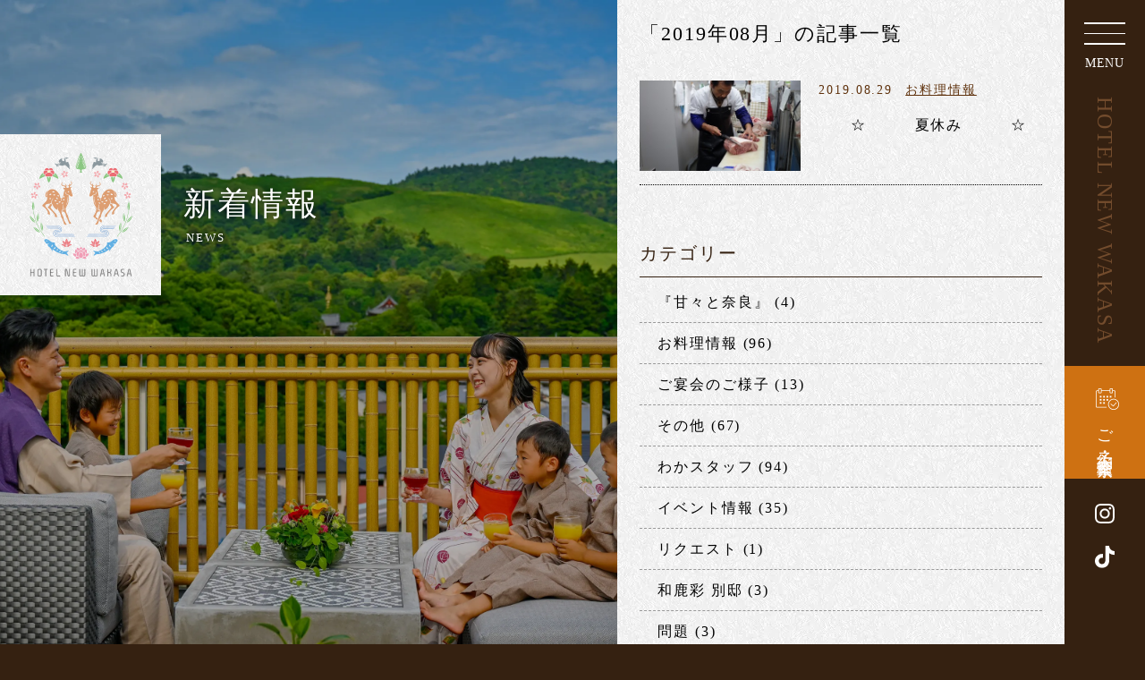

--- FILE ---
content_type: text/html; charset=UTF-8
request_url: https://www.n-wakasa.com/topics/archives/date/2019/08/29
body_size: 9815
content:

<!DOCTYPE html>
<html lang="ja">
<head prefix="og: https://ogp.me/ns# fb: https://ogp.me/ns/fb# article: https://ogp.me/ns/article#">
<meta charset="utf-8">
<meta name="author" content="ホテルニューわかさ" />
<meta name="description" content="奈良の旅館ならホテルニューわかさ。こちらでは当館の最新情報を発信しています。" />
<meta name="viewport" content="width=1280">
<meta name="format-detection" content="telephone=no" />

<link rel="canonical" href="https://www.n-wakasa.com/topics/archives/date/2019/08/29">

<meta property="og:title" content="2019年8月29日 | 新着情報 | ホテルニューわかさ【公式】">
<meta property="og:type" content="article">
<meta property="og:url" content="https://www.n-wakasa.com/topics/archives/date/2019/08/29">
<meta property="og:image" content="https://www.n-wakasa.com/common/img/ogp.jpg">

<link rel="alternate" href="https://www.n-wakasa.com/topics/feed" type="application/rss+xml" title="RSS 2.0" />
<link rel="alternate" href="https://www.n-wakasa.com/topics/feed/rss" type="text/xml" title="RSS .92" />
<link rel="alternate" href="https://www.n-wakasa.com/topics/feed/atom" type="application/atom+xml" title="Atom 0.3" />

<link rel="stylesheet" href="https://www.n-wakasa.com/common/css/reset.css" media="all">
<link rel="stylesheet" href="https://www.n-wakasa.com/common/css/base.css" media="all">
<link rel="stylesheet" href="https://www.n-wakasa.com/common/css/jquery.slick.css">
<link rel="stylesheet" href="https://www.n-wakasa.com/common/css/jquery.slick-theme.css">
<link rel="stylesheet" href="https://www.n-wakasa.com/common/css/jquery-ui.css" media="print" onload="this.media='all'">
<link rel="stylesheet" href="https://www.n-wakasa.com/common/css/jquery-ui.theme.css" media="print" onload="this.media='all'">
<link rel="stylesheet" href="https://www.n-wakasa.com/common/css/scrollAnimation.css" media="screen, projection">
<link rel="stylesheet" href="https://www.n-wakasa.com/wp/wp-content/themes/wakasa_ver2/style.css" media="all" />


<!-- Google Tag Manager -->
 <script>(function(w,d,s,l,i){w[l]=w[l]||[];w[l].push({'gtm.start':
new Date().getTime(),event:'gtm.js'});var f=d.getElementsByTagName(s)[0],
j=d.createElement(s),dl=l!='dataLayer'?'&l='+l:'';j.async=true;j.src=
'https://www.googletagmanager.com/gtm.js?id='+i+dl;f.parentNode.insertBefore(j,f);
})(window,document,'script','dataLayer','GTM-N5S784Z');</script> 
<!-- End Google Tag Manager -->
<title>2019年8月29日 | 新着情報 | ホテルニューわかさ【公式】</title>
<meta name='robots' content='max-image-preview:large' />
	<style>img:is([sizes="auto" i], [sizes^="auto," i]) { contain-intrinsic-size: 3000px 1500px }</style>
	<script type="text/javascript">
/* <![CDATA[ */
window._wpemojiSettings = {"baseUrl":"https:\/\/s.w.org\/images\/core\/emoji\/16.0.1\/72x72\/","ext":".png","svgUrl":"https:\/\/s.w.org\/images\/core\/emoji\/16.0.1\/svg\/","svgExt":".svg","source":{"concatemoji":"https:\/\/www.n-wakasa.com\/wp\/wp-includes\/js\/wp-emoji-release.min.js?ver=69b604f2fbf6a6c6d2afea4c44607086"}};
/*! This file is auto-generated */
!function(s,n){var o,i,e;function c(e){try{var t={supportTests:e,timestamp:(new Date).valueOf()};sessionStorage.setItem(o,JSON.stringify(t))}catch(e){}}function p(e,t,n){e.clearRect(0,0,e.canvas.width,e.canvas.height),e.fillText(t,0,0);var t=new Uint32Array(e.getImageData(0,0,e.canvas.width,e.canvas.height).data),a=(e.clearRect(0,0,e.canvas.width,e.canvas.height),e.fillText(n,0,0),new Uint32Array(e.getImageData(0,0,e.canvas.width,e.canvas.height).data));return t.every(function(e,t){return e===a[t]})}function u(e,t){e.clearRect(0,0,e.canvas.width,e.canvas.height),e.fillText(t,0,0);for(var n=e.getImageData(16,16,1,1),a=0;a<n.data.length;a++)if(0!==n.data[a])return!1;return!0}function f(e,t,n,a){switch(t){case"flag":return n(e,"\ud83c\udff3\ufe0f\u200d\u26a7\ufe0f","\ud83c\udff3\ufe0f\u200b\u26a7\ufe0f")?!1:!n(e,"\ud83c\udde8\ud83c\uddf6","\ud83c\udde8\u200b\ud83c\uddf6")&&!n(e,"\ud83c\udff4\udb40\udc67\udb40\udc62\udb40\udc65\udb40\udc6e\udb40\udc67\udb40\udc7f","\ud83c\udff4\u200b\udb40\udc67\u200b\udb40\udc62\u200b\udb40\udc65\u200b\udb40\udc6e\u200b\udb40\udc67\u200b\udb40\udc7f");case"emoji":return!a(e,"\ud83e\udedf")}return!1}function g(e,t,n,a){var r="undefined"!=typeof WorkerGlobalScope&&self instanceof WorkerGlobalScope?new OffscreenCanvas(300,150):s.createElement("canvas"),o=r.getContext("2d",{willReadFrequently:!0}),i=(o.textBaseline="top",o.font="600 32px Arial",{});return e.forEach(function(e){i[e]=t(o,e,n,a)}),i}function t(e){var t=s.createElement("script");t.src=e,t.defer=!0,s.head.appendChild(t)}"undefined"!=typeof Promise&&(o="wpEmojiSettingsSupports",i=["flag","emoji"],n.supports={everything:!0,everythingExceptFlag:!0},e=new Promise(function(e){s.addEventListener("DOMContentLoaded",e,{once:!0})}),new Promise(function(t){var n=function(){try{var e=JSON.parse(sessionStorage.getItem(o));if("object"==typeof e&&"number"==typeof e.timestamp&&(new Date).valueOf()<e.timestamp+604800&&"object"==typeof e.supportTests)return e.supportTests}catch(e){}return null}();if(!n){if("undefined"!=typeof Worker&&"undefined"!=typeof OffscreenCanvas&&"undefined"!=typeof URL&&URL.createObjectURL&&"undefined"!=typeof Blob)try{var e="postMessage("+g.toString()+"("+[JSON.stringify(i),f.toString(),p.toString(),u.toString()].join(",")+"));",a=new Blob([e],{type:"text/javascript"}),r=new Worker(URL.createObjectURL(a),{name:"wpTestEmojiSupports"});return void(r.onmessage=function(e){c(n=e.data),r.terminate(),t(n)})}catch(e){}c(n=g(i,f,p,u))}t(n)}).then(function(e){for(var t in e)n.supports[t]=e[t],n.supports.everything=n.supports.everything&&n.supports[t],"flag"!==t&&(n.supports.everythingExceptFlag=n.supports.everythingExceptFlag&&n.supports[t]);n.supports.everythingExceptFlag=n.supports.everythingExceptFlag&&!n.supports.flag,n.DOMReady=!1,n.readyCallback=function(){n.DOMReady=!0}}).then(function(){return e}).then(function(){var e;n.supports.everything||(n.readyCallback(),(e=n.source||{}).concatemoji?t(e.concatemoji):e.wpemoji&&e.twemoji&&(t(e.twemoji),t(e.wpemoji)))}))}((window,document),window._wpemojiSettings);
/* ]]> */
</script>
<style id='wp-emoji-styles-inline-css' type='text/css'>

	img.wp-smiley, img.emoji {
		display: inline !important;
		border: none !important;
		box-shadow: none !important;
		height: 1em !important;
		width: 1em !important;
		margin: 0 0.07em !important;
		vertical-align: -0.1em !important;
		background: none !important;
		padding: 0 !important;
	}
</style>
<link rel='stylesheet' id='wp-block-library-css' href='https://www.n-wakasa.com/wp/wp-includes/css/dist/block-library/style.min.css?ver=69b604f2fbf6a6c6d2afea4c44607086' type='text/css' media='all' />
<style id='classic-theme-styles-inline-css' type='text/css'>
/*! This file is auto-generated */
.wp-block-button__link{color:#fff;background-color:#32373c;border-radius:9999px;box-shadow:none;text-decoration:none;padding:calc(.667em + 2px) calc(1.333em + 2px);font-size:1.125em}.wp-block-file__button{background:#32373c;color:#fff;text-decoration:none}
</style>
<style id='global-styles-inline-css' type='text/css'>
:root{--wp--preset--aspect-ratio--square: 1;--wp--preset--aspect-ratio--4-3: 4/3;--wp--preset--aspect-ratio--3-4: 3/4;--wp--preset--aspect-ratio--3-2: 3/2;--wp--preset--aspect-ratio--2-3: 2/3;--wp--preset--aspect-ratio--16-9: 16/9;--wp--preset--aspect-ratio--9-16: 9/16;--wp--preset--color--black: #000000;--wp--preset--color--cyan-bluish-gray: #abb8c3;--wp--preset--color--white: #ffffff;--wp--preset--color--pale-pink: #f78da7;--wp--preset--color--vivid-red: #cf2e2e;--wp--preset--color--luminous-vivid-orange: #ff6900;--wp--preset--color--luminous-vivid-amber: #fcb900;--wp--preset--color--light-green-cyan: #7bdcb5;--wp--preset--color--vivid-green-cyan: #00d084;--wp--preset--color--pale-cyan-blue: #8ed1fc;--wp--preset--color--vivid-cyan-blue: #0693e3;--wp--preset--color--vivid-purple: #9b51e0;--wp--preset--gradient--vivid-cyan-blue-to-vivid-purple: linear-gradient(135deg,rgba(6,147,227,1) 0%,rgb(155,81,224) 100%);--wp--preset--gradient--light-green-cyan-to-vivid-green-cyan: linear-gradient(135deg,rgb(122,220,180) 0%,rgb(0,208,130) 100%);--wp--preset--gradient--luminous-vivid-amber-to-luminous-vivid-orange: linear-gradient(135deg,rgba(252,185,0,1) 0%,rgba(255,105,0,1) 100%);--wp--preset--gradient--luminous-vivid-orange-to-vivid-red: linear-gradient(135deg,rgba(255,105,0,1) 0%,rgb(207,46,46) 100%);--wp--preset--gradient--very-light-gray-to-cyan-bluish-gray: linear-gradient(135deg,rgb(238,238,238) 0%,rgb(169,184,195) 100%);--wp--preset--gradient--cool-to-warm-spectrum: linear-gradient(135deg,rgb(74,234,220) 0%,rgb(151,120,209) 20%,rgb(207,42,186) 40%,rgb(238,44,130) 60%,rgb(251,105,98) 80%,rgb(254,248,76) 100%);--wp--preset--gradient--blush-light-purple: linear-gradient(135deg,rgb(255,206,236) 0%,rgb(152,150,240) 100%);--wp--preset--gradient--blush-bordeaux: linear-gradient(135deg,rgb(254,205,165) 0%,rgb(254,45,45) 50%,rgb(107,0,62) 100%);--wp--preset--gradient--luminous-dusk: linear-gradient(135deg,rgb(255,203,112) 0%,rgb(199,81,192) 50%,rgb(65,88,208) 100%);--wp--preset--gradient--pale-ocean: linear-gradient(135deg,rgb(255,245,203) 0%,rgb(182,227,212) 50%,rgb(51,167,181) 100%);--wp--preset--gradient--electric-grass: linear-gradient(135deg,rgb(202,248,128) 0%,rgb(113,206,126) 100%);--wp--preset--gradient--midnight: linear-gradient(135deg,rgb(2,3,129) 0%,rgb(40,116,252) 100%);--wp--preset--font-size--small: 13px;--wp--preset--font-size--medium: 20px;--wp--preset--font-size--large: 36px;--wp--preset--font-size--x-large: 42px;--wp--preset--spacing--20: 0.44rem;--wp--preset--spacing--30: 0.67rem;--wp--preset--spacing--40: 1rem;--wp--preset--spacing--50: 1.5rem;--wp--preset--spacing--60: 2.25rem;--wp--preset--spacing--70: 3.38rem;--wp--preset--spacing--80: 5.06rem;--wp--preset--shadow--natural: 6px 6px 9px rgba(0, 0, 0, 0.2);--wp--preset--shadow--deep: 12px 12px 50px rgba(0, 0, 0, 0.4);--wp--preset--shadow--sharp: 6px 6px 0px rgba(0, 0, 0, 0.2);--wp--preset--shadow--outlined: 6px 6px 0px -3px rgba(255, 255, 255, 1), 6px 6px rgba(0, 0, 0, 1);--wp--preset--shadow--crisp: 6px 6px 0px rgba(0, 0, 0, 1);}:where(.is-layout-flex){gap: 0.5em;}:where(.is-layout-grid){gap: 0.5em;}body .is-layout-flex{display: flex;}.is-layout-flex{flex-wrap: wrap;align-items: center;}.is-layout-flex > :is(*, div){margin: 0;}body .is-layout-grid{display: grid;}.is-layout-grid > :is(*, div){margin: 0;}:where(.wp-block-columns.is-layout-flex){gap: 2em;}:where(.wp-block-columns.is-layout-grid){gap: 2em;}:where(.wp-block-post-template.is-layout-flex){gap: 1.25em;}:where(.wp-block-post-template.is-layout-grid){gap: 1.25em;}.has-black-color{color: var(--wp--preset--color--black) !important;}.has-cyan-bluish-gray-color{color: var(--wp--preset--color--cyan-bluish-gray) !important;}.has-white-color{color: var(--wp--preset--color--white) !important;}.has-pale-pink-color{color: var(--wp--preset--color--pale-pink) !important;}.has-vivid-red-color{color: var(--wp--preset--color--vivid-red) !important;}.has-luminous-vivid-orange-color{color: var(--wp--preset--color--luminous-vivid-orange) !important;}.has-luminous-vivid-amber-color{color: var(--wp--preset--color--luminous-vivid-amber) !important;}.has-light-green-cyan-color{color: var(--wp--preset--color--light-green-cyan) !important;}.has-vivid-green-cyan-color{color: var(--wp--preset--color--vivid-green-cyan) !important;}.has-pale-cyan-blue-color{color: var(--wp--preset--color--pale-cyan-blue) !important;}.has-vivid-cyan-blue-color{color: var(--wp--preset--color--vivid-cyan-blue) !important;}.has-vivid-purple-color{color: var(--wp--preset--color--vivid-purple) !important;}.has-black-background-color{background-color: var(--wp--preset--color--black) !important;}.has-cyan-bluish-gray-background-color{background-color: var(--wp--preset--color--cyan-bluish-gray) !important;}.has-white-background-color{background-color: var(--wp--preset--color--white) !important;}.has-pale-pink-background-color{background-color: var(--wp--preset--color--pale-pink) !important;}.has-vivid-red-background-color{background-color: var(--wp--preset--color--vivid-red) !important;}.has-luminous-vivid-orange-background-color{background-color: var(--wp--preset--color--luminous-vivid-orange) !important;}.has-luminous-vivid-amber-background-color{background-color: var(--wp--preset--color--luminous-vivid-amber) !important;}.has-light-green-cyan-background-color{background-color: var(--wp--preset--color--light-green-cyan) !important;}.has-vivid-green-cyan-background-color{background-color: var(--wp--preset--color--vivid-green-cyan) !important;}.has-pale-cyan-blue-background-color{background-color: var(--wp--preset--color--pale-cyan-blue) !important;}.has-vivid-cyan-blue-background-color{background-color: var(--wp--preset--color--vivid-cyan-blue) !important;}.has-vivid-purple-background-color{background-color: var(--wp--preset--color--vivid-purple) !important;}.has-black-border-color{border-color: var(--wp--preset--color--black) !important;}.has-cyan-bluish-gray-border-color{border-color: var(--wp--preset--color--cyan-bluish-gray) !important;}.has-white-border-color{border-color: var(--wp--preset--color--white) !important;}.has-pale-pink-border-color{border-color: var(--wp--preset--color--pale-pink) !important;}.has-vivid-red-border-color{border-color: var(--wp--preset--color--vivid-red) !important;}.has-luminous-vivid-orange-border-color{border-color: var(--wp--preset--color--luminous-vivid-orange) !important;}.has-luminous-vivid-amber-border-color{border-color: var(--wp--preset--color--luminous-vivid-amber) !important;}.has-light-green-cyan-border-color{border-color: var(--wp--preset--color--light-green-cyan) !important;}.has-vivid-green-cyan-border-color{border-color: var(--wp--preset--color--vivid-green-cyan) !important;}.has-pale-cyan-blue-border-color{border-color: var(--wp--preset--color--pale-cyan-blue) !important;}.has-vivid-cyan-blue-border-color{border-color: var(--wp--preset--color--vivid-cyan-blue) !important;}.has-vivid-purple-border-color{border-color: var(--wp--preset--color--vivid-purple) !important;}.has-vivid-cyan-blue-to-vivid-purple-gradient-background{background: var(--wp--preset--gradient--vivid-cyan-blue-to-vivid-purple) !important;}.has-light-green-cyan-to-vivid-green-cyan-gradient-background{background: var(--wp--preset--gradient--light-green-cyan-to-vivid-green-cyan) !important;}.has-luminous-vivid-amber-to-luminous-vivid-orange-gradient-background{background: var(--wp--preset--gradient--luminous-vivid-amber-to-luminous-vivid-orange) !important;}.has-luminous-vivid-orange-to-vivid-red-gradient-background{background: var(--wp--preset--gradient--luminous-vivid-orange-to-vivid-red) !important;}.has-very-light-gray-to-cyan-bluish-gray-gradient-background{background: var(--wp--preset--gradient--very-light-gray-to-cyan-bluish-gray) !important;}.has-cool-to-warm-spectrum-gradient-background{background: var(--wp--preset--gradient--cool-to-warm-spectrum) !important;}.has-blush-light-purple-gradient-background{background: var(--wp--preset--gradient--blush-light-purple) !important;}.has-blush-bordeaux-gradient-background{background: var(--wp--preset--gradient--blush-bordeaux) !important;}.has-luminous-dusk-gradient-background{background: var(--wp--preset--gradient--luminous-dusk) !important;}.has-pale-ocean-gradient-background{background: var(--wp--preset--gradient--pale-ocean) !important;}.has-electric-grass-gradient-background{background: var(--wp--preset--gradient--electric-grass) !important;}.has-midnight-gradient-background{background: var(--wp--preset--gradient--midnight) !important;}.has-small-font-size{font-size: var(--wp--preset--font-size--small) !important;}.has-medium-font-size{font-size: var(--wp--preset--font-size--medium) !important;}.has-large-font-size{font-size: var(--wp--preset--font-size--large) !important;}.has-x-large-font-size{font-size: var(--wp--preset--font-size--x-large) !important;}
:where(.wp-block-post-template.is-layout-flex){gap: 1.25em;}:where(.wp-block-post-template.is-layout-grid){gap: 1.25em;}
:where(.wp-block-columns.is-layout-flex){gap: 2em;}:where(.wp-block-columns.is-layout-grid){gap: 2em;}
:root :where(.wp-block-pullquote){font-size: 1.5em;line-height: 1.6;}
</style>
<link rel="https://api.w.org/" href="https://www.n-wakasa.com/topics/wp-json/" /><link rel="EditURI" type="application/rsd+xml" title="RSD" href="https://www.n-wakasa.com/wp/xmlrpc.php?rsd" />
<script type="text/javascript">
(function(url){
	if(/(?:Chrome\/26\.0\.1410\.63 Safari\/537\.31|WordfenceTestMonBot)/.test(navigator.userAgent)){ return; }
	var addEvent = function(evt, handler) {
		if (window.addEventListener) {
			document.addEventListener(evt, handler, false);
		} else if (window.attachEvent) {
			document.attachEvent('on' + evt, handler);
		}
	};
	var removeEvent = function(evt, handler) {
		if (window.removeEventListener) {
			document.removeEventListener(evt, handler, false);
		} else if (window.detachEvent) {
			document.detachEvent('on' + evt, handler);
		}
	};
	var evts = 'contextmenu dblclick drag dragend dragenter dragleave dragover dragstart drop keydown keypress keyup mousedown mousemove mouseout mouseover mouseup mousewheel scroll'.split(' ');
	var logHuman = function() {
		if (window.wfLogHumanRan) { return; }
		window.wfLogHumanRan = true;
		var wfscr = document.createElement('script');
		wfscr.type = 'text/javascript';
		wfscr.async = true;
		wfscr.src = url + '&r=' + Math.random();
		(document.getElementsByTagName('head')[0]||document.getElementsByTagName('body')[0]).appendChild(wfscr);
		for (var i = 0; i < evts.length; i++) {
			removeEvent(evts[i], logHuman);
		}
	};
	for (var i = 0; i < evts.length; i++) {
		addEvent(evts[i], logHuman);
	}
})('//www.n-wakasa.com/topics/?wordfence_lh=1&hid=1845C5E80402DB025561497590443022');
</script></head>
<body id="blog">
<!-- Google Tag Manager (noscript) -->
<noscript><iframe src="https://www.googletagmanager.com/ns.html?id=GTM-N5S784Z"
height="0" width="0" style="display:none;visibility:hidden"></iframe></noscript>
<!-- End Google Tag Manager (noscript) -->

<!-- ============ g_header GO ============ -->
<header id="g_header" role="banner" itemscope itemtype="https://schema.org/WPHeader">
	<div class="hd_inner">
		<a class="open_menu cmn_menu" href="javascript:void(0);"><span class="line">-</span><span class="txt">MENU</span></a>
		<a class="logo v_rl pc" href="https://www.n-wakasa.com/">HOTEL NEW WAKASA</a>
		<a class="r--open reserve_btn v_rl" href="javascript:void(0);">ご予約・空室検索</a>
		<!-- <div class="tel sp"><a class="tel-link" href="tel:0742235858">TEL</a></div> -->
		<ul class="sns pc">
			<li><a href="https://www.instagram.com/newwakasa__nara.no.yado/" target="_blank" rel="noopener noreferrer"><img src="https://www.n-wakasa.com/common/img/ico_insta_wh.svg" width="22" height="22" alt="Instagram"></a></li>
			<li><a href="https://www.tiktok.com/@newwakasa?lang=ja-JP" target="_blank" rel="noopener noreferrer"><img src="https://www.n-wakasa.com/common/img/ico_tiktok_wh.svg" width="22" height="25" alt="TikTok"></a></li>
		</ul>
	</div>
</header>
<!-- ============ g_header END ============ -->
<!-- ============ nav_wrap GO ============ -->
<div id="gnav_wrap">
<nav id="gnav" role="navigation" itemscope itemtype="https://www.schema.org/SiteNavigationElement">
	<div class="logo"><a href="https://www.n-wakasa.com/"><img src="https://www.n-wakasa.com/common/img/logo_cl_wh.svg" width="150" height="180" alt="ホテルニューわかさ"></a></div>
	<ul class="menu style_arrow">
		<li itemprop="name"><a itemprop="URL" href="https://www.n-wakasa.com/"><span class="link_run">HOME</span></a></li>
		<li itemprop="name"><a itemprop="URL" href="https://www.n-wakasa.com/room/"><span class="link_run">お部屋</span></a></li>
		<li itemprop="name"><a itemprop="URL" href="https://www.n-wakasa.com/meal/"><span class="link_run">お料理</span></a></li>
		<li itemprop="name"><a itemprop="URL" href="https://www.n-wakasa.com/spa/"><span class="link_run">お風呂</span></a></li>
		<li itemprop="name"><a itemprop="URL" href="https://www.n-wakasa.com/facilities/"><span class="link_run">館内施設</span></a></li>
		<li itemprop="name"><a itemprop="URL" href="https://www.n-wakasa.com/party/"><span class="link_run">ご宴会</span></a></li>
		<li itemprop="name"><a itemprop="URL" href="https://www.n-wakasa.com/sightseeing/"><span class="link_run">周辺観光</span></a></li>
		<li itemprop="name"><a itemprop="URL" href="https://www.n-wakasa.com/course/"><span class="link_run">散策コース</span></a></li>
		<li itemprop="name"><a itemprop="URL" href="https://www.n-wakasa.com/access/"><span class="link_run">アクセス</span></a></li>
		<li itemprop="name"><a itemprop="URL" href="https://www.n-wakasa.com/topics/"><span class="link_run">新着情報</span></a></li>
		<li itemprop="name"><a itemprop="URL" href="https://www.n-wakasa.com/faq/"><span class="link_run">よくある質問</span></a></li>
		<li itemprop="name"><a itemprop="URL" href="https://www.n-wakasa.com/inquiry/"><span class="link_run">お問い合わせ</span></a></li>
		<li itemprop="name"><a itemprop="URL" href="https://www.n-wakasa.com/school/"><span class="link_run">教育旅行のご案内</span></a></li>
		<li itemprop="name"><a class="sm" itemprop="URL" href="https://www.n-wakasa.com/privacy/"><span class="link_run">プライバシーポリシー<br>キャンセルポリシー</span></a></li>
	</ul>
	<div class="reserve"><a class="reserve_btn" href="https://reserve.489ban.net/client/n-wakasa/0/plan?#content" target="_blank" rel="noopener noreferrer">宿泊予約</a></div>
	<div class="tel"><a class="tel-link" href="tel:0742235858">Tel.<span>0742-23-5858</span></a></div>
	<ul class="lang">
		<li class="current"><a href="https://www.n-wakasa.com/">日本語</a></li>
		<li><a href="https://www.n-wakasa.com/lg_en/">English</a></li>
		<li><a href="https://www.n-wakasa.com/lg_cn/">中文簡体</a></li>
	</ul>
</nav>
</div>
<!-- ============ nav_wrap END ============ -->

<!-- ============ reserve_modal GO ============ -->
<div id="reserve_modal">
	<a class="close_btn cmn_menu" href="javascript:void(0);"><span class="line">-</span></a>
	<div class="inner">
		<div class="logo"><a href="https://www.n-wakasa.com/"><img src="https://www.n-wakasa.com/common/img/logo_cl_wh.svg" width="150" height="180" alt="ホテルニューわかさ"></a></div>
		<div id="search_col">
			<h2>ご予約・空室検索</h2>
			<div id="search_489ban"><script src="https://reserve.489ban.net/client/n-wakasa/0/plan/searchjs?search_stay=1&search_guest_types=3&search_date_type=2&search_date_format=0&link_target=0" type="text/javascript" charset="utf-8"></script></div>
			<ul class="r_links">
				<li><a class="btn" href="https://reserve.489ban.net/client/n-wakasa/0/plan?#content" target="_blank" rel="noopener noreferrer">宿泊プラン一覧</a></li>
				<li><a class="btn" href="https://reserve.489ban.net/client/n-wakasa/0/plan/availability/daily?#content" target="_blank" rel="noopener noreferrer">空室カレンダー</a></li>
				<li><a class="btn" href="https://reserve.489ban.net/client/n-wakasa/0/plan/availability/room/#content" target="_blank" rel="noopener noreferrer">部屋別カレンダー</a></li>
				<li><a href="https://reserve.489ban.net/client/n-wakasa/0/booked/login" target="_blank" rel="noopener noreferrer">ご予約の確認・キャンセル</a></li>
			</ul>
		</div>
	</div>
</div>
<!-- ============ reserve_modal END ============ -->
<!-- ============ main_img GO ============ -->
<div id="main_img">
	<div class="main_tit">
		<a class="logo" href="https://www.n-wakasa.com/"><img src="https://www.n-wakasa.com/common/img/logo_cl.svg" width="115" height="139" alt="ホテルニューわかさ"></a>
		<h1><span class="lg">新着情報</span><span class="en">news</span></h1>
	</div>
	<div class="slick photo">
		<div><img class="ofi" src="https://www.n-wakasa.com/wp/wp-content/themes/wakasa_ver2/img/main_tit_01.webp" width="900" height="900" alt="ホテルニューわかさ"></div>
		<div><img class="ofi" src="https://www.n-wakasa.com/wp/wp-content/themes/wakasa_ver2/img/main_tit_02.webp" width="900" height="900" alt="ホテルニューわかさ"></div>
		<div><img class="ofi" src="https://www.n-wakasa.com/wp/wp-content/themes/wakasa_ver2/img/main_tit_03.webp" width="900" height="900" alt="ホテルニューわかさ"></div>
	</div>
</div>
<!-- ============ main_img END ============ -->

<!-- ============ contents_wrap GO ============= -->
<div id="contents_wrap">

<!-- ============ main GO ============= -->
<main role="main">
<div class="posts posts_layout_list inner_wrap">


<p class="page_tit">「2019年08月」の記事一覧</p>

<section class="post_summary post_bd_all">
	<div class="post_thumb">
	<a href="https://www.n-wakasa.com/topics/archives/7376" rel="bookmark" title="　　☆　　　夏休み　　　☆">
			<img src="http://www.n-wakasa.com/wp/wp-content/uploads/2015/12/s-DSC09949-400x225.jpg" alt="　　☆　　　夏休み　　　☆">
		</a>
	</div>
	<div class="post_detail">
		<div class="flex_items">
			<p class="post_date">2019.08.29</p>
			<div class="post_cat"><a href="https://www.n-wakasa.com/topics/archives/category/%e3%81%8a%e6%96%99%e7%90%86%e6%83%85%e5%a0%b1" rel="category tag">お料理情報</a></div>
		</div>
		<a href="https://www.n-wakasa.com/topics/archives/7376" rel="bookmark" title="　　☆　　　夏休み　　　☆">
		<h3 class="post_tit">
		　　☆　　　夏休み　　　☆		</h3>
		</a>
	</div>
</section>

<div class="page_navi navi_circle">
</div>


</div>
</main>
<!-- ============ main END ============ -->

<!-- ============ side_area GO ================= -->
<aside class="widget_side">
<div class="widget widget_sideline inner_wrap">

<div class="widget_box">
<h4 class="widget_tit">カテゴリー</h4>

			<ul>
					<li class="cat-item cat-item-21"><a href="https://www.n-wakasa.com/topics/archives/category/%e3%80%8e%e7%94%98%e3%80%85%e3%81%a8%e5%a5%88%e8%89%af%e3%80%8f">『甘々と奈良』</a> (4)
</li>
	<li class="cat-item cat-item-6"><a href="https://www.n-wakasa.com/topics/archives/category/%e3%81%8a%e6%96%99%e7%90%86%e6%83%85%e5%a0%b1">お料理情報</a> (96)
</li>
	<li class="cat-item cat-item-7"><a href="https://www.n-wakasa.com/topics/archives/category/%e3%81%94%e5%ae%b4%e4%bc%9a%e3%81%ae%e3%81%94%e6%a7%98%e5%ad%90">ご宴会のご様子</a> (13)
</li>
	<li class="cat-item cat-item-1"><a href="https://www.n-wakasa.com/topics/archives/category/other">その他</a> (67)
</li>
	<li class="cat-item cat-item-14"><a href="https://www.n-wakasa.com/topics/archives/category/%e3%82%8f%e3%81%8b%e3%82%b9%e3%82%bf%e3%83%83%e3%83%95">わかスタッフ</a> (94)
</li>
	<li class="cat-item cat-item-8"><a href="https://www.n-wakasa.com/topics/archives/category/%e3%82%a4%e3%83%99%e3%83%b3%e3%83%88%e6%83%85%e5%a0%b1">イベント情報</a> (35)
</li>
	<li class="cat-item cat-item-20"><a href="https://www.n-wakasa.com/topics/archives/category/%e3%83%aa%e3%82%af%e3%82%a8%e3%82%b9%e3%83%88">リクエスト</a> (1)
</li>
	<li class="cat-item cat-item-9"><a href="https://www.n-wakasa.com/topics/archives/category/%e5%92%8c%e9%b9%bf%e5%bd%a9-%e5%88%a5%e9%82%b8">和鹿彩 別邸</a> (3)
</li>
	<li class="cat-item cat-item-19"><a href="https://www.n-wakasa.com/topics/archives/category/%e5%95%8f%e9%a1%8c">問題</a> (3)
</li>
	<li class="cat-item cat-item-4"><a href="https://www.n-wakasa.com/topics/archives/category/room">客室情報</a> (1)
</li>
	<li class="cat-item cat-item-2"><a href="https://www.n-wakasa.com/topics/archives/category/plan">宿泊プラン</a> (3)
</li>
	<li class="cat-item cat-item-17"><a href="https://www.n-wakasa.com/topics/archives/category/%e6%92%ae%e5%bd%b1%e4%bc%9a">撮影会</a> (2)
</li>
	<li class="cat-item cat-item-16"><a href="https://www.n-wakasa.com/topics/archives/category/%e6%96%b0%e5%a9%9a-%e6%a7%98-%e3%83%8f%e3%83%8d%e3%83%a0%e3%83%bc%e3%83%b3-%e6%a7%98">新婚 様 ハネムーン 様</a> (3)
</li>
	<li class="cat-item cat-item-11"><a href="https://www.n-wakasa.com/topics/archives/category/%e7%ac%91%e9%a1%94%e5%86%99%e7%9c%9f">笑顔写真</a> (234)
</li>
	<li class="cat-item cat-item-5"><a href="https://www.n-wakasa.com/topics/archives/category/sightseeing">観光情報</a> (47)
</li>
	<li class="cat-item cat-item-13"><a href="https://www.n-wakasa.com/topics/archives/category/%e8%a8%98%e5%bf%b5%e6%97%a5">記念日</a> (11)
</li>
	<li class="cat-item cat-item-12"><a href="https://www.n-wakasa.com/topics/archives/category/%e9%a3%b2%e9%a3%9f%e5%ba%97%e6%83%85%e5%a0%b1">飲食店情報</a> (21)
</li>
	<li class="cat-item cat-item-3"><a href="https://www.n-wakasa.com/topics/archives/category/facility">館内情報</a> (57)
</li>
	<li class="cat-item cat-item-10"><a href="https://www.n-wakasa.com/topics/archives/category/%e9%b9%bf%e3%81%95%e3%82%93">鹿さん</a> (11)
</li>
			</ul>

			</div>

		<div class="widget_box">

		<h4 class="widget_tit">最新の投稿</h4>

		<ul>
											<li>
					<a href="https://www.n-wakasa.com/topics/archives/10168">　☆　　謹賀新年　　☆</a>
											<span class="post-date">2025年1月1日</span>
									</li>
											<li>
					<a href="https://www.n-wakasa.com/topics/archives/10165">　　　☆　　秋の季節　　☆</a>
											<span class="post-date">2024年10月12日</span>
									</li>
											<li>
					<a href="https://www.n-wakasa.com/topics/archives/10094">　☆　　3月だ　　☆</a>
											<span class="post-date">2024年3月1日</span>
									</li>
											<li>
					<a href="https://www.n-wakasa.com/topics/archives/10098">　　お知らせ　　</a>
											<span class="post-date">2024年1月6日</span>
									</li>
											<li>
					<a href="https://www.n-wakasa.com/topics/archives/10091">もう、年末年始！！</a>
											<span class="post-date">2023年12月24日</span>
									</li>
					</ul>

		</div>
<div class="widget_box">
<h4 class="widget_tit">過去の記事</h4>
		<label class="screen-reader-text" for="archives-dropdown-3">過去の記事</label>
		<select id="archives-dropdown-3" name="archive-dropdown">
			
			<option value="">月を選択</option>
				<option value='https://www.n-wakasa.com/topics/archives/date/2025/01'> 2025年1月 &nbsp;(1)</option>
	<option value='https://www.n-wakasa.com/topics/archives/date/2024/10'> 2024年10月 &nbsp;(1)</option>
	<option value='https://www.n-wakasa.com/topics/archives/date/2024/03'> 2024年3月 &nbsp;(1)</option>
	<option value='https://www.n-wakasa.com/topics/archives/date/2024/01'> 2024年1月 &nbsp;(1)</option>
	<option value='https://www.n-wakasa.com/topics/archives/date/2023/12'> 2023年12月 &nbsp;(1)</option>
	<option value='https://www.n-wakasa.com/topics/archives/date/2023/11'> 2023年11月 &nbsp;(1)</option>
	<option value='https://www.n-wakasa.com/topics/archives/date/2023/07'> 2023年7月 &nbsp;(1)</option>
	<option value='https://www.n-wakasa.com/topics/archives/date/2022/04'> 2022年4月 &nbsp;(1)</option>
	<option value='https://www.n-wakasa.com/topics/archives/date/2022/03'> 2022年3月 &nbsp;(1)</option>
	<option value='https://www.n-wakasa.com/topics/archives/date/2022/02'> 2022年2月 &nbsp;(1)</option>
	<option value='https://www.n-wakasa.com/topics/archives/date/2022/01'> 2022年1月 &nbsp;(3)</option>
	<option value='https://www.n-wakasa.com/topics/archives/date/2021/12'> 2021年12月 &nbsp;(1)</option>
	<option value='https://www.n-wakasa.com/topics/archives/date/2021/11'> 2021年11月 &nbsp;(5)</option>
	<option value='https://www.n-wakasa.com/topics/archives/date/2021/10'> 2021年10月 &nbsp;(2)</option>
	<option value='https://www.n-wakasa.com/topics/archives/date/2021/09'> 2021年9月 &nbsp;(6)</option>
	<option value='https://www.n-wakasa.com/topics/archives/date/2021/08'> 2021年8月 &nbsp;(9)</option>
	<option value='https://www.n-wakasa.com/topics/archives/date/2021/07'> 2021年7月 &nbsp;(9)</option>
	<option value='https://www.n-wakasa.com/topics/archives/date/2021/06'> 2021年6月 &nbsp;(23)</option>
	<option value='https://www.n-wakasa.com/topics/archives/date/2021/05'> 2021年5月 &nbsp;(28)</option>
	<option value='https://www.n-wakasa.com/topics/archives/date/2021/04'> 2021年4月 &nbsp;(20)</option>
	<option value='https://www.n-wakasa.com/topics/archives/date/2021/03'> 2021年3月 &nbsp;(27)</option>
	<option value='https://www.n-wakasa.com/topics/archives/date/2021/02'> 2021年2月 &nbsp;(25)</option>
	<option value='https://www.n-wakasa.com/topics/archives/date/2021/01'> 2021年1月 &nbsp;(28)</option>
	<option value='https://www.n-wakasa.com/topics/archives/date/2020/12'> 2020年12月 &nbsp;(25)</option>
	<option value='https://www.n-wakasa.com/topics/archives/date/2020/11'> 2020年11月 &nbsp;(17)</option>
	<option value='https://www.n-wakasa.com/topics/archives/date/2020/10'> 2020年10月 &nbsp;(22)</option>
	<option value='https://www.n-wakasa.com/topics/archives/date/2020/09'> 2020年9月 &nbsp;(14)</option>
	<option value='https://www.n-wakasa.com/topics/archives/date/2020/08'> 2020年8月 &nbsp;(18)</option>
	<option value='https://www.n-wakasa.com/topics/archives/date/2020/07'> 2020年7月 &nbsp;(28)</option>
	<option value='https://www.n-wakasa.com/topics/archives/date/2020/06'> 2020年6月 &nbsp;(22)</option>
	<option value='https://www.n-wakasa.com/topics/archives/date/2020/05'> 2020年5月 &nbsp;(23)</option>
	<option value='https://www.n-wakasa.com/topics/archives/date/2020/04'> 2020年4月 &nbsp;(17)</option>
	<option value='https://www.n-wakasa.com/topics/archives/date/2020/03'> 2020年3月 &nbsp;(17)</option>
	<option value='https://www.n-wakasa.com/topics/archives/date/2020/02'> 2020年2月 &nbsp;(12)</option>
	<option value='https://www.n-wakasa.com/topics/archives/date/2020/01'> 2020年1月 &nbsp;(6)</option>
	<option value='https://www.n-wakasa.com/topics/archives/date/2019/12'> 2019年12月 &nbsp;(7)</option>
	<option value='https://www.n-wakasa.com/topics/archives/date/2019/11'> 2019年11月 &nbsp;(11)</option>
	<option value='https://www.n-wakasa.com/topics/archives/date/2019/10'> 2019年10月 &nbsp;(16)</option>
	<option value='https://www.n-wakasa.com/topics/archives/date/2019/09'> 2019年9月 &nbsp;(8)</option>
	<option value='https://www.n-wakasa.com/topics/archives/date/2019/08' selected='selected'> 2019年8月 &nbsp;(2)</option>
	<option value='https://www.n-wakasa.com/topics/archives/date/2019/07'> 2019年7月 &nbsp;(12)</option>
	<option value='https://www.n-wakasa.com/topics/archives/date/2019/06'> 2019年6月 &nbsp;(2)</option>
	<option value='https://www.n-wakasa.com/topics/archives/date/2019/05'> 2019年5月 &nbsp;(9)</option>
	<option value='https://www.n-wakasa.com/topics/archives/date/2019/04'> 2019年4月 &nbsp;(12)</option>
	<option value='https://www.n-wakasa.com/topics/archives/date/2019/03'> 2019年3月 &nbsp;(6)</option>
	<option value='https://www.n-wakasa.com/topics/archives/date/2019/02'> 2019年2月 &nbsp;(5)</option>
	<option value='https://www.n-wakasa.com/topics/archives/date/2019/01'> 2019年1月 &nbsp;(2)</option>
	<option value='https://www.n-wakasa.com/topics/archives/date/2018/12'> 2018年12月 &nbsp;(5)</option>
	<option value='https://www.n-wakasa.com/topics/archives/date/2018/11'> 2018年11月 &nbsp;(3)</option>
	<option value='https://www.n-wakasa.com/topics/archives/date/2018/10'> 2018年10月 &nbsp;(8)</option>
	<option value='https://www.n-wakasa.com/topics/archives/date/2018/09'> 2018年9月 &nbsp;(8)</option>
	<option value='https://www.n-wakasa.com/topics/archives/date/2018/08'> 2018年8月 &nbsp;(13)</option>
	<option value='https://www.n-wakasa.com/topics/archives/date/2018/07'> 2018年7月 &nbsp;(14)</option>
	<option value='https://www.n-wakasa.com/topics/archives/date/2018/06'> 2018年6月 &nbsp;(23)</option>
	<option value='https://www.n-wakasa.com/topics/archives/date/2018/05'> 2018年5月 &nbsp;(23)</option>
	<option value='https://www.n-wakasa.com/topics/archives/date/2018/04'> 2018年4月 &nbsp;(12)</option>
	<option value='https://www.n-wakasa.com/topics/archives/date/2018/03'> 2018年3月 &nbsp;(10)</option>
	<option value='https://www.n-wakasa.com/topics/archives/date/2018/02'> 2018年2月 &nbsp;(15)</option>
	<option value='https://www.n-wakasa.com/topics/archives/date/2018/01'> 2018年1月 &nbsp;(14)</option>
	<option value='https://www.n-wakasa.com/topics/archives/date/2016/12'> 2016年12月 &nbsp;(1)</option>

		</select>

			<script type="text/javascript">
/* <![CDATA[ */

(function() {
	var dropdown = document.getElementById( "archives-dropdown-3" );
	function onSelectChange() {
		if ( dropdown.options[ dropdown.selectedIndex ].value !== '' ) {
			document.location.href = this.options[ this.selectedIndex ].value;
		}
	}
	dropdown.onchange = onSelectChange;
})();

/* ]]> */
</script>
</div>
</div>
</aside>
<!-- ============ side_area END ================ -->

<ol id="breadcrumb" class="inner_wrap" itemscope itemtype="https://schema.org/BreadcrumbList">
<li itemprop="itemListElement" itemscope itemtype="https://schema.org/ListItem"><a href="https://www.n-wakasa.com/" itemtype="https://schema.org/Thing" itemprop="item"><span itemprop="name">ホテルニューわかさ HOME</span></a><meta itemprop="position" content="1" /></li>
<li itemprop="itemListElement" itemscope itemtype="https://schema.org/ListItem"><a href="https://www.n-wakasa.com/topics/" itemtype="https://schema.org/Thing" itemprop="item"><span itemprop="name">新着情報</span></a><meta itemprop="position" content="2" /></li>
<li itemprop="itemListElement" itemscope itemtype="https://schema.org/ListItem"><a href="https://www.n-wakasa.com/topics/archives/date/2019" itemtype="https://schema.org/Thing" itemprop="item"><span itemprop="name">2019年</span></a><meta itemprop="position" content="3" /></li>
<li itemprop="itemListElement" itemscope itemtype="https://schema.org/ListItem"><a href="https://www.n-wakasa.com/topics/archives/date/2019/08" itemtype="https://schema.org/Thing" itemprop="item"><span itemprop="name">8月</span></a><meta itemprop="position" content="4" /></li>
<li itemprop="itemListElement" itemscope itemtype="https://schema.org/ListItem"><a href="https://www.n-wakasa.com/topics/archives/date/2019/08/29" itemtype="https://schema.org/Thing" itemprop="item"><span itemprop="name">29日</span></a><meta itemprop="position" content="5" /></li>
</ol>
</div>
<!-- ============ contents_wrap END ============= -->



<!-- ============ footer_wrap GO ============ -->
<div id="footer_wrap">
<footer id="footer" role="contentinfo" itemscope itemtype="https://schema.org/WPFooter">
	<div class="col1">
		<div><a class="reserve_btn" href="https://reserve.489ban.net/client/n-wakasa/0/plan?#content" target="_blank" rel="noopener noreferrer">宿泊プラン一覧</a></div>
		<ul class="r_links menu style_arrow">
			<li><a href="https://reserve.489ban.net/client/n-wakasa/0/plan/availability/daily?#content" target="_blank" rel="noopener noreferrer">空室カレンダー</a></li>
			<li><a href="https://reserve.489ban.net/client/n-wakasa/0/plan/availability/room/#content" target="_blank" rel="noopener noreferrer">部屋別カレンダー</a></li>
			<li><a href="https://reserve.489ban.net/client/n-wakasa/0/booked/login" target="_blank" rel="noopener noreferrer">ご予約の確認・キャンセル</a></li>
		</ul>
		<div id="fnav">
			<ul class="menu style_arrow">
				<li itemprop="name"><a itemprop="URL" href="https://www.n-wakasa.com/">HOME</a></li>
				<li itemprop="name"><a itemprop="URL" href="https://www.n-wakasa.com/room/">お部屋</a></li>
				<li itemprop="name"><a itemprop="URL" href="https://www.n-wakasa.com/meal/">お料理</a></li>
				<li itemprop="name"><a itemprop="URL" href="https://www.n-wakasa.com/spa/">お風呂</a></li>
				<li itemprop="name"><a itemprop="URL" href="https://www.n-wakasa.com/facilities/">館内施設</a></li>
				<li itemprop="name"><a itemprop="URL" href="https://www.n-wakasa.com/party/">ご宴会</a></li>
				<li itemprop="name"><a itemprop="URL" href="https://www.n-wakasa.com/sightseeing/">周辺観光</a></li>
				<li itemprop="name"><a itemprop="URL" href="https://www.n-wakasa.com/course/">散策コース</a></li>
				<li itemprop="name"><a itemprop="URL" href="https://www.n-wakasa.com/access/">アクセス</a></li>
				<li itemprop="name"><a itemprop="URL" href="https://www.n-wakasa.com/topics/">新着情報</a></li>
				<li itemprop="name"><a itemprop="URL" href="https://www.n-wakasa.com/faq/">よくある質問</a></li>
				<li itemprop="name"><a itemprop="URL" href="https://www.n-wakasa.com/inquiry/">お問い合わせ</a></li>
				<li itemprop="name"><a itemprop="URL" href="https://www.n-wakasa.com/school/">教育旅行のご案内</a></li>
				<li itemprop="name"><a itemprop="URL" href="https://www.n-wakasa.com/privacy/">プライバシーポリシー<br>キャンセルポリシー</a></li>
			</ul>
		</div>
	</div>
	<div class="col2">
		<div class="logo"><a href="https://www.n-wakasa.com/"><img src="https://www.n-wakasa.com/common/img/logo_cl_wh.svg" width="150" height="180" alt="ホテルニューわかさ"></a></div>
		<ul class="sns">
			<li><a href="https://www.tiktok.com/@newwakasa?lang=ja-JP" target="_blank" rel="noopener noreferrer"><img src="https://www.n-wakasa.com/common/img/ico_tiktok_cl.svg" width="30" height="30" alt="TikTok"></a></li>
			<li><a href="https://www.instagram.com/newwakasa__nara.no.yado/" target="_blank" rel="noopener noreferrer"><img src="https://www.n-wakasa.com/common/img/ico_insta_cl.svg" width="30" height="30" alt="Instagram"></a></li>
		</ul>
		<address>
			国際観光旅館 奈良<br>
			<b>ホテルニューわかさ</b><br>
			<span class="add">〒630-8274 奈良市北半田東町1</span><br>
			<a class="tel-link" href="tel:0742-23-5858">Tel.<b>0742-23-5858</b></a><br>
			Fax. 0742-23-5888<br>
			チェックイン 16:00 / チェックアウト 10:00
		</address>
		<div class="co_col">
			<p>［運営］株式会社 魚元わかさ旅館<br>
				〒630-8273 奈良市押上町14番地<br>
				インボイス番号 T1-1500-0100-0280</p>
		</div>
		<a class="bnr" href="https://www.wakasa-bettei.com/" target="_blank" rel="noopener noreferrer"><img class="ofi" src="https://www.n-wakasa.com/common/img/bnr_bettei.webp" width="390" height="160" alt="姉妹館 和鹿彩別邸"></a>
		<p id="copy">&copy;HOTEL NEW WAKASA</p>
	</div>
</footer>
</div>
<!-- ============ footer_wrap END ============ -->
<!-- ▽common▽ -->
	<script src="https://www.n-wakasa.com/common/js/jquery.min.js"></script>
	<script type="text/javascript" src="https://ajax.googleapis.com/ajax/libs/jqueryui/1/jquery-ui.min.js" defer></script>
	<script type="text/javascript" src="https://ajax.googleapis.com/ajax/libs/jqueryui/1/i18n/jquery.ui.datepicker-ja.min.js" defer></script>
	<script src="https://www.n-wakasa.com/common/js/jquery.slick.min.js"></script>
<script src="https://www.n-wakasa.com/common/js/jquery-dropdown.js"></script>
<script src="https://www.n-wakasa.com/common/js/scrollAnimation.js" defer></script>
<script src="https://www.n-wakasa.com/common/js/setting_option.js"></script>
<!-- △common△ -->
<script type="speculationrules">
{"prefetch":[{"source":"document","where":{"and":[{"href_matches":"\/topics\/*"},{"not":{"href_matches":["\/wp\/wp-*.php","\/wp\/wp-admin\/*","\/wp\/wp-content\/uploads\/*","\/wp\/wp-content\/*","\/wp\/wp-content\/plugins\/*","\/wp\/wp-content\/themes\/wakasa_ver2\/*","\/topics\/*\\?(.+)"]}},{"not":{"selector_matches":"a[rel~=\"nofollow\"]"}},{"not":{"selector_matches":".no-prefetch, .no-prefetch a"}}]},"eagerness":"conservative"}]}
</script>
<!-- ▽each page▽ -->
<script>
$(document).ready(function() {
	$('.slick').slick({
		fade: true,
		infinite: true,
		slidesToShow: 1,
		slidesToScroll: 1,
		autoplay: true,
		autoplaySpeed: 4000,
		arrows: false,
		speed: 1000,
		lazyLoad: 'ondemand',
		pauseOnFocus: false,
		pauseOnHover: false,
		swipe: false,
		touchMove:false
	});
});
</script>
<!-- △each page△ -->
</body>
</html>


--- FILE ---
content_type: text/css
request_url: https://www.n-wakasa.com/common/css/base.css
body_size: 5348
content:
@charset "utf-8";
/* ===================================================
	Base CSS
====================================================== */
:root {
	--color_base: #352111;
	--color_base2: #4d331e;
	--color_base3: #2b1707;
	--color_base4: #572904;
	--color_orange: #ce7112;
	--color_orange2: #cd7229;
	--color_orange3: #e28525;
	--color_yellow: #b28e14;
}

body {
	min-height: 100vh; background: var(--color_base); color: #000;
	font-size: 16px; font-weight: normal; line-height: 1.6;
    font-family: "Yu Mincho", YuMincho, "Hiragino Mincho ProN", serif;
	-webkit-text-size-adjust: 100%; position: relative;
	font-feature-settings: "palt"; letter-spacing: 0.12em;
}

html.pos_fix {
	overflow: hidden;
}

header,
nav,
footer,
section,
h1,
h2,
h3,
h4,
h5,
div,
p,
ul,
ol,
li,
dl,
dt,
dd,
span,
em,
strong,
img,
a { box-sizing: border-box; }
ol li { list-style: none; }
a { color: #000; text-decoration: none; transition: opacity .5s; }

#lineup-font-size-sampler { bottom: 0; left: 0;}
iframe[name="google_conversion_frame"] { position: absolute; bottom: 0; left: 0;}

.v_rl{ writing-mode: vertical-rl; font-feature-settings: "palt" 0;}
.ofi { object-fit: cover; }
.sp { display: none;}
.inner_wrap { width: 90%; margin: 0 auto; }

@media screen and (min-width: 601px) and (hover: hover) {
	a:hover { opacity: .6; }
}
@media screen and (max-width: 800px) {
	.ofi { width: 100%; }
}
@media screen and (max-width: 600px) {
	input,
	select,
	textarea { font-size: 16px;}

	.sp { display: block;}
	.pc { display: none !important;}
}


/* ---------------------------------------------------
	Slick
------------------------------------------------------ */
/*----- .slick_dot_arrow -----  */
.slick_dots .slick-slide.slick-current {
	opacity: 1; }
.slick-dots {
	position: static !important;
	z-index: 3;
	bottom: -30px;
	margin: 0;
	padding: 0 3%;
	line-height: 0;
	box-sizing: border-box;
	transform: translateY(100%);
}
.slick-dots li {
	width: 10px !important;
	height: 10px !important;
	margin: 0 7px !important;
	transition: .5s;
}
.slick-dots li button {
	width: 10px !important;
	height: 10px !important;
	overflow: hidden;
}
.slick-dots li button:before {
	font-size: 0 !important;
	content: '';
	width: 10px !important;
	height: 10px !important;
	border-radius: 50%;
	background: #aaa;
	line-height: 0;
	opacity: 1 !important;
	transition: .5s;
}
.slick-dots li.slick-active {
	transform: scale(1.6);
}
.slick-dots li.slick-active button:before {
	background: var(--color_yellow);
	opacity: 1;
}
.slick-dots li:last-child {
	margin-right: 0;
}
.slick_dot_arrow .slick-prev,
.slick_dot_arrow .slick-next {
	z-index: 2;
    transform: translate(0, -50%);
	width: 20px;
	height: 20px;
}
.slick_dot_arrow .slick-prev:before,
.slick_dot_arrow .slick-next:before {
	content: '';
	display: block;
	width: 20px;
    height: 20px;
    border-top: 1px solid #fff;
    border-left: 1px solid #fff;
	transform: rotate(-48deg) skew(-5deg);
	opacity: 1;
}
.slick_dot_arrow .slick-prev {
	left: 0;
}
.slick_dot_arrow .slick-next {
	right: 0;
	transform: translate(0, -50%) scale(-1, -1);
}
@media screen and (max-width: 600px) {
	.slick-dots li,
	.slick-dots li button,
	.slick-dots li button::before {
		width: 8px !important;
		height: 8px !important;
	}
	.slick-dots li {
		margin: 0 5px !important
	}
}


/*----- .slick_thumb -----  */
.slick_thumb,
.thumb {
    line-height: 1;
}
.slick_thumb .cap {
    position: absolute;
    right: 0;
    bottom: 0;
    padding: 10px;
    color: #fff;
}
.thumb {
    margin-top: 10px;
}
.thumb .slick-track {
    transform: unset !important;
    width: 100% !important;
}
.thumb .slick-slide {
    width: calc((100% - 30px) / 4) !important;
    margin: 0 10px 8px 0;
	opacity: 0.6;
	transition: opacity 0.5s ease;
}
.thumb .slick-slide:nth-child(4n) {
    margin-right: 0;
}
.thumb .slick-slide.slick-current {
    opacity: 1;
}

@media screen and (hover: hover) and (min-width: 601px) {
	.thumb .slick-slide:hover {
		cursor: pointer;
		opacity: 1;
	}
}


/* ---------------------------------------------------
	Base Layout
------------------------------------------------------ */
#contents_wrap {
	background: url(../img/bg_wh.webp);
}


/* ---------------------------------------------------
	Common Parts
------------------------------------------------------ */
.txt {
	line-height: 1.8;
}
.cmn_menu {
	display: flex;
    flex-direction: column;
    justify-content: center;
	align-items: center;
}
.cmn_menu .line {
	font-size: 0;
}
.cmn_menu .txt {
	font-size: 14px;
	letter-spacing: 0.05em;
	transition: opacity 0.2s ease;
}
.cmn_menu::before,
.cmn_menu .line::before,
.cmn_menu .line::after {
	content: '';
	display: block;
	width: 46px;
	height: 1.5px;
	background-color: #fff;
	margin-bottom: 10px;
	transition: opacity 0.2s ease, transform 0.5s ease;
}
.cmn_menu .line::after {
	margin-bottom: 8px;
}
.cmn_menu.active::before {
	transform: rotate(-45deg) translate(-8px,8px);
}
.cmn_menu.active .line::after {
	transform: rotate(45deg) translate(-8px,-8px);
}
.cmn_menu.active .line::before {
	opacity: 0;
}
.cmn_menu.active .txt {
	opacity: 0;
}

@media screen and (max-width: 600px) {
	.cmn_menu::before,
	.cmn_menu .line::before,
	.cmn_menu .line::after {
		margin-bottom: 7px;
	}
	.cmn_menu.active::before {
		transform: rotate(-45deg) translate(-8px,8px);
	}
	.cmn_menu.active .line::after {
		transform: rotate(45deg) translate(-4px,-4px);
	}
}


/* ----- TITLE ----- */
.cmn_tit {
	font-size: 26px;
	color: var(--color_base4);
	line-height: 1.4;
}
.cmn_tit_02 {
	font-size: 30px;
	line-height: 1.3;
	text-align: center;
}
.cmn_tit_02 .en {
	margin-top: 8px;
	font-size: 15px;
	color: var(--color_yellow);
}
.cmn_tit_03 {
	display: inline-flex;
    padding: 25px 12px;
    line-height: 1.3;
    font-size: 30px;
	color: #fff;
    background-color: rgba(53 33 17/80%);
}
.cmn_tit_03 .en {
	margin-top: 0.25em;
    font-size: 15px;
    color: var(--color_yellow);
	letter-spacing: 0.08em;
}
@media screen and (max-width: 600px) {
	.cmn_tit { font-size: 24px; }
	.cmn_tit_02,
	.cmn_tit_03 {
		font-size: 25px;
	}
	.cmn_tit_02 .en {
		font-size: 14px;
	}
}


.lang_nav {
	width: 150px;
	position: absolute;
    top: 15px;
    right: 15px;
	z-index: 3;
    background-color: rgba(255 255 255 / 80%);
    letter-spacing: 0.02em;
}
.lang_nav dt {
	position: relative;
	display: inline-flex;
    align-items: center;
    justify-content: center;
    width: 100%;
    border: 1px solid #aaa;
    padding: 5px 15px 5px 10px;
}
.lang_nav dt::before {
	content: '';
	display: block;
	width: 17px;
	height: 17px;
	margin-right: 5px;
	background: url(../img/ico_lang.svg)no-repeat center/contain;
}
.lang_nav dt::after {
	position: absolute;
    top: calc(50% - 5px);
    right: 5px;
	content: '';
	display: block;
	width: 6px;
	height: 6px;
	border-right: 1px solid;
	border-bottom: 1px solid;
	transform: rotate(50deg) skew(10deg);
	transition: transform 0.5s ease;
}
.lang_nav dt.active::after {
	transform: rotate(230deg) skew(10deg) translate(-2px, -2px);
}
.lang_nav dd {
	display: none;
}
.lang_nav dd li+li {
	border-top: 1px dashed #b8a08c;
}
.lang_nav dd li a {
	display: block;
	padding: 5px;
	font-size: 15px;
	transition: background-color 0.5s ease;
}

@media screen and (hover: hover) and (min-width: 601px) {
	.lang_nav dd li a:hover {
		background-color: rgba(178 142 20/ 15%);
		opacity: 1;
	}
}
@media screen and (max-width: 600px) {
	.cmn_menu::before,
	.cmn_menu .line::before,
	.cmn_menu .line::after {
		width: 10vw;
	}
	.cmn_menu .line::after {
		margin-bottom: 0;
	}
}



/* ----- LINK ----- */
.reserve_btn {
	display: inline-flex;
    color: #fff;
	background-color: var(--color_orange);
	transition: background-color 0.5s ease;
}
.reserve_btn::before {
	content: '';
	display: block;
	width: 31px;
	height: 24px;
	background: url(../img/ico_calendar.svg)no-repeat center right/contain;
}

.style_arrow li a {
	position: relative;
	display: inline-block;
	padding-left: 18px;
}
.style_arrow li a::before {
	position: absolute;
	top: 10px;
	left: 0;
	content: '';
	display: block;
	width: 6px;
	height: 6px;
	border-top: 1px solid #cd7229;
	border-right: 1px solid #cd7229;
	transform: rotate(42deg) skew(-5deg);
}

/* Link Animation */
@keyframes line_anim {
	20% { width: 100%; }
	40% { left: auto; right: 0; width: 0; }
	60% { width: 0; }
	80% { right: auto; left: 0; }
	100% { width: 30px; }
}
@keyframes line_anim_out {
	0% { left: auto; right: 0; width: 100%; }
	40% { width: 0; }
	80% { right: auto; left: 0; }
	100% { width: 30px; }
}

.cmn_link_01 {
	position: relative;
	display: inline-block;
	padding: 20px 55px 20px 0;
}
.cmn_link_01:hover {
	opacity: 1;
}
.cmn_link_01::before,
.cmn_link_01::after {
	content: '';
	position: absolute;
	bottom: 0;
	left: 0;
	display: block;
	width: 100%;
	height: 2px;
}
.cmn_link_01::before {
	width: 30px;
	background-color: var(--color_base4);
	z-index: 1;
	transition: width 0.5s ease;
	animation: line_anim_out 1s cubic-bezier(0.77, 0, 0.175, 1);
}
.cmn_link_01::after {
	background-color: #ccc;
}
.cmn_link_02 {
	position: relative;
	display: inline-flex;
	align-items: center;
    justify-content: center;
	width: 100%;
    height: 60px;
    color: #fff;
	background-color: var(--color_orange);
	transition: background-color 0.5s ease;
}
.cmn_link_02::after {
	position: absolute;
    top: calc(50% - 3px);
    right: 5px;
    content: ' ';
    display: block;
    width: 30px;
    height: 5px;
    border-right: 1.5px solid #fff;
    border-bottom: 1px solid #fff;
    transform: skew(60deg, 0);
    transition: right 0.8s;
}
.cmn_btn_r {
	display: inline-flex;
	align-items: center;
	justify-content: center;
	position: relative;
	width: 100%;
	height: 80px;
	border: 1px solid var(--color_base);
	border-radius: 40px;
	background-color: #fff;
}
.cmn_btn_r.anm_arrow::after {
	right: 30px;
	border-color: var(--color_base);
}
.anm_arrow::after {
	position: absolute;
    top: calc(50% - 3px); /* 位置は都度調整 */
    right: 5px;
    content: ' ';
    display: block;
    width: 30px;
    height: 5px;
    border-right: 1.5px solid var(--color_base4);
    border-bottom: 1px solid var(--color_base4);
    transform: skew(60deg, 0);
    transition: right 0.8s;
}

.cmn_link_zoom a {
	position: relative;
    display: flex;
    align-items: center;
    justify-content: center;
    overflow: hidden;
    opacity: 1;
}
.cmn_link_zoom a span {
	position: absolute;
    z-index: 1;
    font-size: 26px;
    color: #fff;
    text-shadow: 0 0 10px #000;
}
.cmn_link_zoom a img {
	transition: transform 0.5s ease;
}
.link_run {
	position: relative;
	display: inline-block;
}
.link_run::before {
	content: '';
	position: absolute;
	left: 0;
	bottom: 0;
	display: block;
	width: 100%;
	height: 1px;
	background-color: #fff;
	transform: scale(0);
	transform-origin: left;
	transition: transform 0.5s ease;
}

@media screen and (max-width: 600px) {
	.cmn_link_02::after {
		width: 22px;
	}
	.cmn_link_zoom a span {
		font-size: 20px;
	}
}
@media screen and (hover: hover) and (min-width: 601px) {
	.reserve_btn:hover {
		opacity: 1;
		background-color: var(--color_orange3);
	}
	.cmn_link_01:hover::before {
		width: 100%;
		animation: none;
	}
	.cmn_link_01:hover span::after {
		right: -5px;
	}
	.cmn_link_02:hover {
		opacity: 1;
		background-color: var(--color_orange3);
	}
	.cmn_btn_r.anm_arrow:hover::after {
		right: 20px;
	}
	.cmn_link_zoom a:hover img {
		transform: scale(1.1);
	}
	.link_run:hover::before {
		transform: scale(1);
	}
}


/* ----- TABLE ----- */
.cmn_table_01 {
	border-bottom: 1px solid #aaa;
}
.cmn_table_01 dt,
.cmn_table_01 dd {
	padding: 8px 4%;
}
.cmn_table_01 dt {
	border-top: 1px solid #aaa;
	background-color: rgba(53 33 17/10%);
}


/* ---------------------------------------------------
	Header
------------------------------------------------------ */
#g_header {
	position: fixed;
    top: 0;
    right: 0;
	z-index: 10;
    width: 90px;
    height: 100vh;
    color: #fff;
    background-color: var(--color_base);
    overflow: scroll;
	transition: background-color 0.5s ease;
}
#g_header .hd_inner {
	display: flex;
    flex-direction: column;
    align-items: center;
	padding: 25px 0;
	transition: opacity 0.5s ease;
}
#g_header .open_menu {
	color: #fff;
}
#g_header .logo {
	margin: 25px auto;
	font-size: 24px;
	color: #734c2d;
}
#g_header .reserve_btn {
    justify-content: center;
    align-items: center;
    width: 100%;
	padding: 25px 0 30px;
    font-size: 18px;
	transition: background-color 0.5s ease;
}
#g_header .reserve_btn::before {
	margin: 0 auto 10px;
}
#g_header .sns li {
	margin-top: 25px;
}
#g_header.active {
	background: none;
}
#g_header.active .hd_inner>*:not(.open_menu),
#g_header.re-active .hd_inner>* {
	opacity: 0;
	pointer-events: none;
}
#g_header.active .hd_inner {
	border-top: none;
}

@media screen and (max-width: 600px) {
	#g_header {
		top: auto;
		right: auto;
		bottom: 0;
		left: 0;
		width: 100%;
		height: auto;
	}
	#g_header .hd_inner {
		align-items: stretch;
		flex-direction: row-reverse;
		width: 100vw;
		border-top: 1px solid #987f6c;
		padding: 0;
		letter-spacing: 0.05em;
	}
	#g_header .hd_inner>* {
		display: flex;
		flex-direction: column;
		justify-content: center;
		align-items: center;
		width: 25vw;
		padding: 8px 0 calc(5px + env(safe-area-inset-bottom));
		font-size: 14px;
	}
	#g_header .tel-link {
		color: var(--color_base);
	}
	#g_header .open_menu .txt {
		margin-top: 2px;
		font-size: 12px;
	}
	#g_header .open_menu .line::after {
		margin-bottom: 0;
	}
	#g_header .reserve_btn {
		writing-mode: horizontal-tb;
		width: 75vw;
	}
	#g_header .reserve_btn::before {
		width: 26px;
		height: 20px;
		margin-bottom: 0;
	}
	#g_header .tel {
		padding: 0;
	}
	#g_header .tel-link {
		display: flex;
		flex-direction: column;
		justify-content: center;
		align-items: center;
		row-gap: 3px;
		width: 100%;
		height: 100%;
		padding: 5px 0 calc(5px + env(safe-area-inset-bottom));
		background-color: #fff;
	}
	#g_header .tel-link::before {
		content: '';
		display: block;
		width: 26px;
		height: 20px;
		background: url(../img/ico_smp.svg) no-repeat center bottom / contain;
	}
}


/* ---------------------------------------------------
	G-nav
------------------------------------------------------ */
#gnav_wrap {
	position: fixed;
    top: 0;
    right: 0;
    z-index: 9;
    width: 590px;
	height: 100%;
    min-height: 100vh;
    background-color: var(--color_base);
	opacity: 0;
	pointer-events: none;
	transition: opacity 0.5s ease;
}
#gnav_wrap.active {
	opacity: 1;
	pointer-events: auto;
}
#gnav {
	height: 100vh;
    padding: 25px 70px 50px;
	color: #fff;
	overflow: scroll;
}
#gnav .logo {
	text-align: center;
}
#gnav .menu {
	column-count: 2;
	margin-top: 35px;
}
#gnav .menu li {
	padding: 10px 0;
	break-inside: avoid;
}
#gnav .menu a {
	font-size: 18px;
	color: #fff;
	opacity: 1;
}
#gnav .menu .sm {
	font-size: 15px;
}
#gnav .reserve {
	margin-top: 20px;
}
#gnav .reserve_btn {
	width: 100%;
    align-items: center;
    justify-content: center;
    height: 80px;
    font-size: 18px;
    letter-spacing: 0.05em;
}
#gnav .reserve_btn::before {
    margin: 0 8px 0 -20px;
}
#gnav .tel {
	margin-top: 20px;
}
#gnav .tel-link {
	color: #fff;
}
#gnav .tel-link span {
	margin-left: 5px;
    font-size: 26px;
}
#gnav .lang {
	display: flex;
    margin-top: 20px;
	line-height: 1;
}
#gnav .lang li {
	padding: 0 10px;
}
#gnav .lang li:first-child {
	padding-left: 0;
}
#gnav .lang li+li {
	border-left: 1px solid #fff;
}
#gnav .lang .current {
	text-decoration: underline;
}
#gnav .lang li a {
	font-size: 15px;
	color: #fff;
}

@media screen and (hover: hover) and (min-width: 601px) {
	#gnav .menu a:hover span::before {
		transform: scale(1);
	}
}
@media screen and (min-width: 601px) {
	
}
@media screen and (max-width: 600px) {
	#gnav_wrap {
		width: 100%;
	}
	#gnav {
		padding: 30px 5% calc(200px + env(safe-area-inset-bottom));
	}
	#gnav .logo a {
		display: inline-block;
		max-width: 25vw;
	}
	#gnav .menu a {
		font-size: 15px;
	}
	#gnav .reserve_btn {
		height: 70px;
	}
	#gnav .lang {
		flex-wrap: wrap;
	}
	#gnav .lang li {
		margin-bottom: 15px;
	}
	#gnav .lang li a {
		font-size: 14px;
	}
}


/* ---------------------------------------------------
	Reserve_modal
------------------------------------------------------ */
#reserve_modal {
	position: fixed;
    top: 0;
    right: 0;
    z-index: 11;
	width: 590px;
	height: 100vh;
    min-height: 100vh;
	padding: 25px 70px 50px;
	color: #fff;
	background-color: var(--color_base2);
	opacity: 0;
	pointer-events: none;
	transition: opacity 0.5s ease;
	overflow: scroll;
}
#reserve_modal.active {
	opacity: 1;
	pointer-events: auto;
}
#reserve_modal .close_btn {
	width: 90px;
    padding: 25px 0;
    position: fixed;
    top: 0;
    right: 0;
	z-index: 1;
}
#reserve_modal .logo {
	text-align: center;
}

#search_col {
	margin-top: 20px;
}
#search_col h2 {
	font-size: 23px;
	text-align: center;
}
#search_489ban {
	padding: 20px 0 0;
}
#search_489ban input[type="text"],
#search_489ban select,
#search_489ban button {
	font-family: "Yu Mincho", YuMincho, "Hiragino Mincho ProN", serif;
}
#search_489ban input[type="text"],
#search_489ban select {
	appearance: none;
	border: none;
	border-radius: 0;
	box-shadow: none;
	box-sizing: border-box;
	font-size: 26px;
	outline: none;
}
#search_489ban input[type="text"]:disabled,
#search_489ban select:disabled {
	opacity: 0.7;
}
#search_489ban form {
	display: flex;
    flex-wrap: wrap;
    justify-content: space-between;
}
#search_489ban [class$="489ban"] dt {
	font-size: 18px;
}
#search_489ban .date_489ban {
	width: 55%;
}
#search_489ban input[type="text"] {
	width: 100%;
	height: 55px;
    border-bottom: 1px solid #fff;
    padding: 0 32px 12px 0;
	color: #fff;
	background: url(../img/search_cal.svg)no-repeat right 10px bottom 22px/22px;
}
#search_489ban .date_489ban dd label {
	display: inline-block;
    margin-top: 15px;
}
#search_489ban .inbox_489ban {
	width: 33%;
}
#search_489ban .stay_489ban dd {
	position: relative;
	height: 55px;
}
#search_489ban .stay_489ban select {
	font-size: 16px;
	opacity: 0;
	width: 100%;
	height: 100%;
}
#search_489ban .select_label {
	position: absolute;
	top: 0;
	left: 0;
	width: 100%;
	border-bottom: 1px solid #fff;
    padding: 0 15px 12px 0;
	font-size: 26px;
	background: url( ../img/search_arrow_wh.svg)no-repeat center right/10px;
}
#search_489ban button {
	border: none;
    font-size: 18px;
    align-items: center;
    justify-content: center;
	width: 100%;
	height: 80px;
	margin-top: 18px;
}
#search_489ban button::before {
	width: 18px;
	margin-right: 10px;
	background: url(../img/ico_search.svg)no-repeat center/18px;
}
#search_col .r_links {
	margin-top: 20px;
}
#search_col .r_links li {
	margin-top: 10px;
}
#search_col .r_links li:last-child {
	margin-top: 20px;
	text-align: center;
}
#search_col .r_links li:last-child a {
	display: inline-flex;
	align-items: center;
	justify-content: center;
}
#search_col .r_links li:last-child a::after {
    content: '';
    display: block;
    width: 6px;
    height: 6px;
	margin-left: 10px;
    border-top: 1px solid #fff;
    border-right: 1px solid #fff;
    transform: rotate(42deg) skew(-5deg);
}
#search_col .r_links a {
	color: #fff;
}
#search_col .r_links .btn {
	display: inline-flex;
	align-items: center;
	justify-content: center;
	width: 100%;
	height: 70px;
	background-color: var(--color_base3);
}

@media screen and (max-width: 600px) {
	#reserve_modal {
		width: 100%;
		padding: 30px 5% calc(200px + env(safe-area-inset-bottom));
	}
	#reserve_modal .close_btn {
		top: auto;
		bottom: 0;
		width: 25vw;
		height: 56px;
		padding: 5px 0 22.6px;
	}
	#reserve_modal .logo a {
		display: inline-block;
		max-width: 25vw;
	}
	#search_489ban input[type="text"] {
		background-size: 15px;
	}
	#search_489ban button {
		height: 70px;
	}
	#search_col .r_links .btn {
		height: 60px;
	}
}


/* ---------------------------------------------------
	Main img
------------------------------------------------------ */
#main_img {
	position: fixed;
	top: 0;
	left: 0;
	width: calc(100% - 590px);
	height: 100vh;
	padding: 0;
	background-color: var(--color_base);
}
#main_img .main_tit {
	position: absolute;
	left: 0;
	top: 150px;
	z-index: 1;
	display: flex;
	align-items: center;
}
#main_img .logo {
	display: inline-flex;
	align-items: center;
	justify-content: center;
	width: 180px;
	height: 180px;
	margin-right: 25px;
	background: url(../img/bg_wh.webp);
}
#main_img h1 {
	color: #fff;
	text-shadow: 0 0 8px rgba(0 0 0 / 90%);
}
#main_img h1>span {
	display: block;
}
#main_img h1>span:nth-child(3) {
	margin-top: 12px;
}
#main_img .lg {
	font-size: 36px;
	line-height: 1.3;
	text-align: left;
}
#main_img .md {
	font-size: 30px;
}
#main_img .en {
	margin-left: 3px;
	font-size: 13px;
	text-transform: uppercase;
}
#main_img .photo {
	height: 100%;
	min-height: 100vh;
	line-height: 0;
}
#main_img .ofi {
	width: 100%;
	height: 100%;
	min-height: 100vh;
}

@media screen and (min-width: 1201px) {
	#main_img .en {
		margin-top: 5px;
	}
}
@media screen and (min-width: 801px) and (max-width: 1200px) {
	#main_img .main_tit {
		left: 50%;
		transform: translateX(-50%);
		flex-direction: column;
	}
	#main_img .logo {
		margin-right: 0;
	}
	#main_img h1 {
		display: flex;
		flex-direction: row-reverse;
		margin-top: 20px;
	}
	#main_img h1>* {
		writing-mode: vertical-rl;
		font-feature-settings: "palt" 0;
	}
	#main_img .en {
		margin: 0.5em 0 0;
	}
	#main_img h1>span:nth-child(3) {
		margin-top: 0;
	}
}
@media screen and (min-width: 601px) and (max-width: 800px) {
	/* #main_img .main_tit {
		display: none;
	} */
}
@media screen and (min-width: 801px) {
	#main_img .logo { opacity: 1; }
	#main_img .logo img {
		transition: opacity 0.5s ease;
	}
	#main_img .logo:hover img {
		opacity: 0.6;
	}
}
@media screen and (max-width: 800px) {
	#main_img {
		position: relative;
		width: calc(100% - 90px);
		height: auto;
	}
	#main_img .main_tit {
		display: block;
		top: 50%;
		left: 50%;
		transform: translate(-50%, -50%);
		width: 100%;
		padding: 0 5%;
		text-align: center;
	}
	#main_img .logo {
		width: max(60px, 20vw);
		height: auto;
		margin: 0 0 8vw;
		background: none;
		filter: drop-shadow(0 0 2px #fff) drop-shadow(0 0 2px #fff) drop-shadow(0 0 2px #fff) drop-shadow(0 0 2px #fff);
	}
	#main_img h1 {
		display: flex;
		flex-direction: column;
		align-items: center;
	}
	#main_img .lg {
		writing-mode: vertical-rl;
		font-feature-settings: "palt" 0;
		font-size: 30px;
	}
	#main_img .md {
		font-size: 25px;
	}
	#main_img .en {
		writing-mode: horizontal-tb;
		margin: 10px 0 0;
		font-size: 12px;
	}
	#main_img h1>span:nth-child(3) {
		writing-mode: horizontal-tb;
	}
	#main_img h1:has(span:nth-child(3))>span:nth-child(2) {
        margin: 0;
    }
	#main_img .photo {
		height: auto;
		min-height: 0;
	}
	#main_img .ofi {
		min-height: 460px;
	}

	/* Safari */
	_::-webkit-full-page-media, _:future, :root #main_img .logo  {
		filter: drop-shadow(0 0 1px #fff) drop-shadow(0 0 2px #fff) drop-shadow(0 0 3px #fff) drop-shadow(0 0 4px #fff);
		transform: translateZ(0px);
	}
}
@media screen and (max-width: 600px) {
	#main_img { width: 100%; }
}


/* ---------------------------------------------------
	Contents
------------------------------------------------------ */
#contents_wrap {
	width: 500px;
	max-width: 100%;
	margin: 0 90px 0 auto;
}

.cmn_lead {
	padding: 50px 0 40px;
}
.cmn_lead .tit {
	font-size: 30px;
    color: var(--color_base4);
	text-align: center;
}
.cmn_lead .txt {
	margin-top: 25px;
}

@media screen and (max-width: 800px) {
	#contents_wrap {
		width: calc(100% - 90px);
	}
}
@media screen and (max-width: 600px) {
	#contents_wrap {
		width: 100%;
	}
	.cmn_lead .tit {
		font-size: 24px;
	}
}

/* breadcrumb */
#breadcrumb { padding: 15px 0; }
#breadcrumb li { display: inline-block; }
#breadcrumb li:before { content: '>'; margin: 0 5px; }
#breadcrumb li:first-child:before { display: none;}


/* ---------------------------------------------------
	Footer
------------------------------------------------------ */
#footer_wrap {
	width: 500px;
	max-width: 100%;
	margin: 0 90px 0 auto;
	color: #fff;
}
#footer {
	line-height: 1.5;
}
#footer b {
	font-size: 26px;
}
#footer .tel-link {
	color: #fff;
}
#footer .col1 {
	padding: 60px 25px 55px;
	background-color: var(--color_base2);
}
#footer .col1 .reserve_btn {
	align-items: center;
    justify-content: center;
    font-size: 18px;
    width: 100%;
    height: 80px;
}
#footer .col1 .reserve_btn::before {
	margin-right: 8px;
	background-image: url(../img/ico_bag_wh.svg);
	background-size: 22px;
}
#footer .r_links {
	column-count: unset;
	display: flex;
	flex-wrap: wrap;
	padding: 15px 0 20px;
}
#footer .r_links li {
	width: 50%;
}
#footer .r_links li:last-child {
	width: 100%;
}
#fnav {
	border-top: 1px solid #79583d;
	padding-top: 20px;
}
#footer .menu {
	column-count: 2;
}
#footer .menu li {
	padding: 9px 0;
	break-inside: avoid;
}
#footer .menu a {
	font-size: 18px;
	color: #fff;
}
#footer .menu a::before {
	top: 8px;
}

#footer .col2 {
	padding: 45px 50px 30px;
	background-color: var(--color_base);
	text-align: center;
}
#footer .sns {
	display: flex;
	justify-content: center;
	column-gap: 15px;
	margin-top: 20px;
}
address {
	margin-top: 20px;
}
address .add {
	display: inline-block;
	margin-top: 0.75em;
}
#footer .co_col {
	margin-top: 20px;
	padding: 20px 4%;
	background-color: #2b1b0e;
}
#footer .col2 .bnr {
	display: block;
	margin-top: 30px;
}
#copy {
	margin-top: 30px;
	font-size: 15px;
	text-align: center;
}

@media screen and (min-width: 601px) and (max-width: 800px) {
	#footer_wrap {
		width: calc(100% - 90px);
	}
}
@media screen and (max-width: 600px) {
	#footer_wrap {
		width: 100%;
	}
	#footer .col1 {
		padding: 50px 5% 30px;
	}
	#footer .col2 {
		padding: 45px 6% calc(80px + env(safe-area-inset-bottom))
	}
	#footer .logo a {
		display: inline-block;
		max-width: 25vw;
	}
	#footer .menu a {
		font-size: 15px;
	}
	#copy {
		font-size: 13px;
	}
}


/* ---------------------------------------------------
	clear
------------------------------------------------------ */


/* ---------------------------------------------------
	Update Log
------------------------------------------------------

------------------------------------------------------ */


--- FILE ---
content_type: text/css
request_url: https://www.n-wakasa.com/common/css/scrollAnimation.css
body_size: 34
content:
@charset "utf-8";
/* ------------------------------------------------------
	アニメーション用CSS
------------------------------------------------------ */
.sa {
	opacity: 0;
	transition: opacity 1.8s ease, transform 1.5s ease;
}
.sa.show {
	opacity: 1;
	transform: none;
}
.sa--up {
	transform: translateY(30px);
}
.sa--up.show {
	transform: none;
}
.delay-300 {
	transition-delay: 0.3s;
}
.delay-500 {
	transition-delay: 0.5s;
}
.delay-800 {
	transition-delay: 0.8s;
}
.delay-900 {
	transition-delay: 0.9s;
}


--- FILE ---
content_type: text/css
request_url: https://www.n-wakasa.com/wp/wp-content/themes/wakasa_ver2/style.css
body_size: 161
content:
@charset "utf-8";
/*
Theme Name:  ホテルニューわかさ様 / レスポンシブデザイン対応テーマ 2024
Description: ホテルニューわかさ様 / レスポンシブデザイン対応テーマ 2024
Version: ver1.2
Author: 株式会社キャディッシュ
Tags: 2カラム, HTML5, ウィジェット機能あり（サイドバー）, コメント機能なし, トラックバック機能なし,
*/

/* ---------------------------------------------------
必須CSS
------------------------------------------------------ */
@import "css/blog.css";
@import "css/article.css";
@import "css/sidebar.css";


--- FILE ---
content_type: text/css
request_url: https://www.n-wakasa.com/wp/wp-content/themes/wakasa_ver2/css/blog.css
body_size: 2883
content:
@charset "utf-8";
/* ===========================================================
	Blog CSS
=========================================================== */
:root {
	--blog-color: #60330e;
}

/* **********************************************************
	下記は基本的に base.css に記載してあるはずですが、当該ページ内で変更が必要な場合はこのcss内で上書きして変更を行ってください。
********************************************************** */

/* **********************************************************
	共通スタイル ※消さないでください
	余白やフォントサイズ等は適宜調整すること
********************************************************** */

/* 全体共通
========================================================== */
.flex_items {
	display: flex;
	flex-wrap: wrap;
	margin-bottom: 10px;
	color: var(--blog-color);
}
.post_date {
	font-size: 14px;
}
.post_cat {
	display: flex;
	flex-wrap: wrap;

	font-size: 14px;
}
.post_cat a {
	color: var(--blog-color);
	text-decoration: underline;
}
.post_cat a:hover {
	text-decoration: none;
}
.post_tag {
	display: flex;
	flex-wrap: wrap;
	justify-content: flex-end;

	font-size: 14px;
}

@media screen and (max-width: 600px) {
	.post_date {
		font-size: 12px;
	}
	.post_cat {
		font-size: 12px;
	}
	.post_cat a {
		padding-right: 8px;
	}
	.post_tag {
		font-size: 12px;
	}
}


/* ウィジェット配置
========================================================== */
.widget .wp-block-archives-dropdown label {
	display: none;
}
.widget select {
	-webkit-appearance: none;
	-moz-appearance: none;
	appearance: none;
	background: url(../img/icon_arrow.svg) no-repeat;
	border-radius: 0;
	color: #000;
	font-family: "Yu Mincho", YuMincho, "Hiragino Mincho ProN", serif;
	font-size: 16px;
	outline: none;
}


/* 記事一覧レイアウト
========================================================== */
.page_tit {
	width: 100%;
	margin: 0 0 20px;

	font-size: 22px;
}
.post_thumb img {
	width: 100%;
	height: 100%;

	object-fit: cover;
}
.post_summary {
	display: flex;
}
.post_summary .post_detail {
	display: flex;
	flex-direction: column;
	flex-grow: 1;
}
.post_summary .post_date {
	margin: 0 1em 5px 0;
}
.post_summary .post_txt {
	flex-grow: 1;
	margin: 15px 0 0;

	font-size: 14px;
}
.post_summary .post_cat a:not(:last-child) {
	margin-right: 8px;
}

@media screen and (max-width: 600px) {
	.post_summary .post_tit {
		font-size: 16px;
	}
	.post_summary .post_txt {
		display: none;
	}
}

/* ページナビ */
.page_navi {
	width: 100%;
}
.page_navi .wp-pagenavi {
	display: flex;
	flex-wrap: wrap;
	align-items: center;
	justify-content: center;
}
.page_navi span,
.page_navi a {
	padding: 10px;
	margin: 2px 5px;

	box-sizing: border-box;
	line-height: 1;
}
.page_navi .current {
	color: #fff;
	background: var(--blog-color);
}

@media screen and (max-width: 600px) {
	.page_navi {
		margin-top: 30px;
	}
}


/* 記事詳細レイアウト
========================================================== */
.post_single .post_tit {
	border-bottom: 1px solid #aaa;
}
.post_single .post_cat {
	justify-content: flex-end;
}
.post_single .post_cat a:not(:last-child) {
	margin-left: 8px;
}
.post_single .post_tag {
	margin: 20px 0 0;
}
.post_single .post_tag a {
	margin: 3px 10px;
}
.post_single .post_tag a:last-child {
	margin-right: 0;
}

@media screen and (max-width: 600px) {
	.post_single .post_tag a {
		margin: 3px 5px;
	}
}

/* 前後記事へのリンク */
.article_navi {
	width: 100%;
}
.article_navi ul {
	display: flex;
	justify-content: center;
	margin: 30px 0 0;
	color: var(--blog-color);
}
.article_navi li a {
	text-decoration: underline;
	text-decoration-thickness: 1px;
	text-underline-offset: 3px;
	color: var(--blog-color);
}
.article_navi .return {
	margin: 0 50px;
}
.article_navi .prev,
.article_navi .next {
	position: relative;
}
.article_navi .prev {
	padding: 0 0 0 5%;
}
.article_navi .prev::before {
	content: '« ';
}
.article_navi .next {
	padding: 0 5% 0 0;
}
.article_navi .next::after {
	content: '»';
}

@media screen and (max-width: 600px) {
	.article_navi ul {
		justify-content: space-between;
		width: 110%;
		margin-left: -5%;
		font-size: 14px;
	}
	.article_navi .return {
		margin: 0 10px;
		text-align: center;
	}
}
@media screen and (max-width: 360px) {
	.article_navi ul {
		font-size: 13px;
	}
}



/* **********************************************************
	選択スタイル ※不要なスタイルは削除
********************************************************** */

/* ウィジェット配置
========================================================== */
/* ▼ ウィジェットサイド配置：基本レイアウト ここから ------------ */
.widget_side {
	padding: 30px 0 60px;
}
.widget_side .posts {
	width: 100%;
}
.widget_side .widget_tit {
	margin: 0 0 5px;
}
.widget_side .widget_box + .widget_box {
	margin: 50px 0 0;
}
.widget_side .widget_box li {
	padding: 10px 20px;

	border-bottom: 1px dashed #999;
}
.widget_side .widget_box li .wp-block-latest-posts__post-date {
	display: block;

	font-size: 14px;
}
.widget_side .widget_box .children {
	margin: 5px 0 0;
}
.widget_side .widget_box .children li {
	padding: 3px 20px;

	border-bottom: none;
	text-indent: calc(-.5em - 10px);
}
.widget_side .widget_box .children li::before {
	content: "-";
	margin: 0 10px 0 0;
}
.widget_side .widget_box .children li:last-child {
	padding-bottom: 0;
}
.widget_side .widget select {
	width: 100%;
	height: 50px;
	padding: 5px 45px 5px 20px;
	margin: 10px 0 0;
	border: 1px solid #aaa;
	background: url(../img/icon_arrow.svg) no-repeat right 20px center rgba(255 255 255 /50%);
	
}

@media screen and (max-width: 600px) {
	.widget_side .widget_box + .widget_box {
		margin-top: 25px;
	}
	.widget_side .widget_box li {
		padding: 8px 10px;
		font-size: 14px;
	}
}
/* ▲ ウィジェットサイド配置：基本レイアウト ここまで ------------ */

/* ▼ ウィジェットサイド配置：オプションレイアウト ここから
以下はウィジェットサイド配置：基本レイアウトに追加して使用するcssです。
--------------------------------------------------------- */
/* ▼ 装飾type1 タイトル左側に横線 ここから */
.widget_side .widget.widget_sideline .widget_tit {
	border-bottom: 1px solid var(--color_base);
	padding-bottom: 10px;
	font-size: 20px;
	color: var(--color_base);
}

@media screen and (max-width: 600px) {
	.widget_side .widget.widget_sideline .widget_tit {
		font-size: 18px;
	}
}
/* ▲ 装飾type1 タイトル左側に横線 ここまで */

/* ▼ 装飾type2 タイトル背景色付き ここから */
.widget_side .widget.widget_bg .widget_tit {
	padding: 8px 15px;

	background: #ccc;
	font-size: 18px;
}
/* ▲ 装飾type2 タイトル背景色付き ここまで */
/* ▲ ウィジェットサイド配置：オプションレイアウト ここまで ------- */


/* 記事一覧レイアウト
========================================================== */
/* ▼ 記事一覧type1：基本レイアウト ここから ------------------ */
.posts_layout_list {
	padding: 20px 0 0;
}
.posts_layout_list .post_summary {
	justify-content: space-between;
	margin-bottom: 0;
}
.posts_layout_list .post_summary .post_thumb {
	flex-shrink: 0;
	width: 40%;
	margin: 0 20px 0 0;
}
.posts_layout_list .page_navi {
	margin: 30px 0 0;
}

@media screen and (max-width: 600px) {
	/* 左右のネガティブマージンは .posts_layout_list が横幅100%になるように適宜調整してください。 */
	.posts_layout_list .post_summary {
		margin: 0 -5vw;
	}
	.posts_layout_list .post_summary .post_thumb {
		width: max(100px, 33%);
	}
}
/* ▲ 記事一覧type1：基本レイアウト ここまで ------------------ */

/* ▼ 記事一覧type1：オプションレイアウト ここから
以下は記事一覧type1：基本レイアウトに追加して使用するcssです。
--------------------------------------------------------- */
/* ▼ 装飾type1 枠線付き ここから */
.posts_layout_list .post_summary.post_bd_all {
	padding: 15px 0;
	border-bottom: 1px dotted #000;
}
.posts_layout_list .post_summary.post_bd_all + .post_bd_all {
	border-top: none;
}
.posts_layout_list .post_summary.post_bd_all .post_tag {
	padding: 5px 0 0;

	border-top: 1px solid #ccc;
}

@media screen and (max-width: 600px) {
	.posts_layout_list .post_summary.post_bd_all {
		padding: 10px 4%;

		border-left: none;
		border-right: none;
	}
}
/* ▲ 装飾type1 枠線付き ここまで */

/* ▼ 装飾type2 下線付き ここから */
.posts_layout_list .post_summary.post_bd_btm {
	padding: 30px 20px;

	border-bottom: 1px dashed #ccc;
}

@media screen and (max-width: 600px) {
	.posts_layout_list .post_summary.post_bd_btm {
		padding: 10px 4%;
	}
}
/* ▲ 装飾type2 下線付き ここまで */

/* ▼ サムネなし + 装飾type2 下線付き ここから */
.posts_layout_list .post_summary.thumb_off.post_bd_btm {
	padding: 30px 0 20px;

	border-bottom: 1px dashed #ccc;
}

@media screen and (max-width: 600px) {
	.posts_layout_list .post_summary.thumb_off.post_bd_btm {
		padding: 15px 4% 10px;
	}
}
/* ▲ サムネなし + 装飾type2 下線付き ここまで */
/* ▲ 記事一覧type1：オプションレイアウト ここまで ------------- */


/* ▼ 記事一覧type2・記事一覧type3：基本レイアウト ここから ----- */
.posts_layout_card {
	display: flex;
	flex-wrap: wrap;
	justify-content: space-between;
}
.posts_layout_card .post_summary {
	flex-direction: column;
	margin: 0 0 50px;
}
.posts_layout_card .post_summary .post_thumb {
	width: 100%;
}
.posts_layout_card .post_summary .post_detail {
	padding: 0 15px 15px;
	margin: 15px 0 0;
}
.posts_layout_card .post_summary .post_tag {
	padding: 5px 0 0;

	border-top: 1px solid #ccc;
}
.posts_layout_card .page_navi {
	order: 3;
}

@media screen and (max-width: 600px) {
	.posts_layout_card .post_summary {
		width: calc( (100% - 20px) / 2 ) !important;
		max-width: none !important;
		margin-bottom: 30px;
	}
	.posts_layout_card .post_summary .post_thumb {
		height: calc( (92vw - 20px) / 2 * .6 ) !important;
	}
}
@media screen and (max-width: 480px) {
	.posts_layout_card {
		display: block;
	}
	.posts_layout_card .post_summary {
		width: auto !important;
		margin-bottom: 30px;
	}
	.posts_layout_card .post_summary .post_thumb {
		height: calc( 92vw * .6 ) !important;
	}
}
/* ▲ 記事一覧type2・記事一覧type3：基本レイアウト ここまで ----- */

/* ▼ 記事一覧type2・記事一覧type3：オプションレイアウト ここから
以下は記事一覧type2・記事一覧type3：基本レイアウトに追加して使用するcssです。
--------------------------------------------------------- */
/* ▼ 2カラム ここから */
.posts_layout_card.col2 .post_summary {
	width: 410px;
	min-width: 47%;
	max-width: calc( (100% - 30px) / 2 );
}
.posts_layout_card.col2 .post_summary .post_thumb {
	height: 250px;
}
/* ▲ 2カラム ここまで */

/* ▼ 3カラム ここから */
.posts_layout_card.col3::after {
	content: "";
	width: 367px;
	min-width: 30.5%;
	max-width: calc( (100% - 60px) / 3 );
}
.posts_layout_card.col3 .post_summary {
	width: 367px;
	min-width: 30.5%;
	max-width: calc( (100% - 60px) / 3 );
}
.posts_layout_card.col3 .post_summary .post_thumb {
	height: 220px;
}
/* ▲ 3カラム ここまで */

/* ▼ 4カラム ここから */
.posts_layout_card.col4::before,
.posts_layout_card.col4::after {
	content: "";
	order: 2;
	width: 270px;
	min-width: 22.5%;
	max-width: calc( (100% - 90px) / 4 );
}
.posts_layout_card.col4 .post_summary {
	width: 270px;
	min-width: 22.5%;
	max-width: calc( (100% - 90px) / 4 );
}
.posts_layout_card.col4 .post_summary .post_thumb {
	height: 162px;
}
.posts_layout_card.col4 .post_summary .post_tit {
	font-size: 16px;
}
/* ▲ 4カラム ここまで */

/* ▼ 装飾type1 枠線なし ここから */
.posts_layout_card .post_summary.post_bd_none .post_detail {
	padding: 0;
}
/* ▲ 装飾type1 枠線なし ここまで */

/* ▼ 装飾type2 枠線付き ここから */
.posts_layout_card .post_summary.post_bd_all {
	border: 1px solid #ccc;
}
/* ▲ 装飾type2 枠線付き ここまで */

/* ▼ 装飾type3 影付き ここから */
.posts_layout_card .post_summary.post_shadow {
	box-shadow: 0 0 8px 0 rgba(0, 0, 0, .17);
}
/* ▲ 装飾type3 影付き  ここまで */

/* ▼ 装飾type4 背景色付き ここから */
.posts_layout_card .post_summary.post_bg {
	background: #f5f5f5;
}
/* ▲ 装飾type4 背景色付き  ここまで */
/* ▲ 記事一覧type2・記事一覧type3：オプションレイアウト ここまで */



/* ページナビ
========================================================== */
/* 装飾type2 丸 */
.page_navi.navi_circle .current {
	display: flex;
	align-items: center;
	justify-content: center;
	width: 40px;
	height: 40px;

	border-radius: 50%;
}



/* 記事詳細レイアウト
========================================================== */
/* ▼ 装飾type1 枠線なし ここから --------------------------- */
.post_single.post_bd_none .post_tit {
	padding: 0 0 25px;
}
.post_single.post_bd_none .post_txt {
	padding: 30px 0 0;
}
/* ▲ 装飾type1 枠線なし ここまで --------------------------- */

/* ▼ 装飾type2 枠線付き ここから --------------------------- */
.post_single.post_bd_all {
	padding: 30px 5%;
	border: 1px solid #aaa;
	background-color: #fff;
}
.post_single .flex_items {
	display: block;
	margin-bottom: 0;
	padding-top: 10px;
}
.post_single .flex_items>* {
	display: inline-block;
}

.post_single.post_bd_all .post_tit {
	font-size: 20px;
	padding: 0 0 15px;
	color: var(--blog-color);
}
.post_single.post_bd_all .post_txt {
	padding-top: 1em;
}
.post_single.post_bd_all .post_date {
	color: #000;
}
.post_single.post_bd_all .post_cat,
.post_single.post_bd_all .post_tag {
	display: inline-block;
	padding-left: 20px;
}

@media screen and (max-width: 600px) {
	.post_single.post_bd_all .post_cat,
	.post_single.post_bd_all .post_tag {
		padding: 0;
	}
}
/* ▲ 装飾type2 枠線付き ここまで --------------------------- */

--- FILE ---
content_type: text/css
request_url: https://www.n-wakasa.com/wp/wp-content/themes/wakasa_ver2/css/article.css
body_size: 1566
content:
@charset "utf-8";
/* ===========================================================
Article CSS / 記事内レイアウト調整
=========================================================== */


/* **********************************************************
	記事内共通要素
********************************************************** */
.post_txt::after {
	content: "";
	display: block;

	clear: both;
}
.post_txt * {
	max-width: 100%;

	-webkit-box-sizing: border-box;
	box-sizing: border-box;
}


/* **********************************************************
	見出し
********************************************************** */
.post_txt h1,
.post_txt h2,
.post_txt h3,
.post_txt h4,
.post_txt h5,
.post_txt h6 {
	clear: both;
	font-weight: 400;
	line-height: 1.4;
}

.post_txt h1 {
	padding: 10px;
	margin: 0 0 20px;

	background: #000;
	color: #fff;
	font-size: 20px;
}
.post_txt h2 {
	padding: 10px;
	margin: 0 0 20px;

	background: #f0f0f0;
	font-size: 20px;
}
.post_txt h3 {
	padding: 5px 10px;
	margin: 20px 0;

	border-left: 5px solid #787878;
	font-size: 18px;
}
.post_txt h4 {
	padding: 3px 10px;
	margin: 15px 0;

	border-left: 5px solid #ccc;
	font-size: 16px;
}
.post_txt h5,
.post_txt h6 {
	margin: 15px 0;

	font-size: 16px;
}


/* **********************************************************
	リンク
********************************************************** */
.post_txt a {
	margin: 0 3px;

	color: #000;
	text-decoration: underline;
}
.post_txt a:hover {
	text-decoration: none;
}


/* **********************************************************
	引用文
********************************************************** */
.post_txt blockquote {
	padding: 10px;
	margin: 15px 10px;

	background: #f0f0f0;
	border: 1px solid #ccc;
	border-radius: 5px;
	clear: both;
}
.post_txt blockquote p {
	margin: 0;
}


/* **********************************************************
	画像
********************************************************** */
.post_txt img {
	max-width: 100%;
	height: auto;
}
.post_txt .aligncenter {
	display: block;
	margin: 10px auto;

	clear: both;
}
.post_txt .alignleft {
	max-width: calc(100% - 15px);
	float: left;
	margin: 10px 15px 10px 0;
}
.post_txt .alignright {
	max-width: calc(100% - 15px);
	float: right;
	margin: 10px 0 10px 15px;
}


/* **********************************************************
	非順序リスト
********************************************************** */
.post_txt ul {
	margin: 10px 0;
}
.post_txt ul * {
	text-indent: 0;
}
.post_txt ul > li {
	padding: 0 0 0 1em;
	margin: 0 0 5px;

	-webkit-box-sizing: border-box;
	box-sizing: border-box;
	text-indent: -1em;
}
.post_txt ul > li:before {
	content: "・";
}


/* **********************************************************
	順序リスト
********************************************************** */
.post_txt ol {
	margin: 10px 0;

	counter-reset: num;
	list-style: none;
}
.post_txt ol * {
	text-indent: 0;
}
.post_txt ol > li {
	padding: 0 0 0 1em;

	-webkit-box-sizing: border-box;
	box-sizing: border-box;
	counter-increment: num;
	text-indent: -1em;
}
.post_txt ol > li:before {
	content: counter(num)". ";
}


/* **********************************************************
	定義リスト
********************************************************** */
.post_txt dl {
	margin: 10px 0;
}
.post_txt dt {
	padding: 0 10px;
	margin: 0 0 5px;

	border-left: 5px solid #ccc;
	font-weight: normal;
}
.post_txt dd {
	max-width: calc(100% - 12px);
	margin: 0 0 10px 12px;
}


/* **********************************************************
	テーブル
********************************************************** */
.post_txt table {
	margin: 10px 0;

	border: 1px solid #ccc;
	border-collapse: collapse;
	border-spacing: 0;
}
.post_txt table th,
.post_txt table td {
	-webkit-box-sizing: border-box;
	box-sizing: border-box;
}
.post_txt table th {
	padding: 5px;

	background: #f6f6f6;
	border: solid 1px #ccc;
}
.post_txt table td {
	padding: 5px;

	border: solid 1px #ccc;
}


/* **********************************************************
	その他
********************************************************** */
.post_txt div {
	margin: 10px 0;
}
.post_txt p {
	margin: 5px 0;
}
.post_txt address {
	padding: 5px 10px;
	margin: 10px 0;

	border: 1px dotted #ccc;
}
.post_txt cite {
	font-style: italic;
}
.post_txt strong {
	font-weight: bold;
}
.post_txt sub {
	font-size: 10px;
	vertical-align: sub;
}
.post_txt sup {
	font-size: 10px;
	vertical-align: super;
}
.post_txt pre {
	padding: 10px 15px;

	background: #fff;
	border: 1px solid #ccc;
	overflow: auto;
}


/* **********************************************************
	ギャラリー（プラグイン）
********************************************************** */
.gallery-item dt {
	padding: 0;
	margin: 0;

	border: none;
}
.gallery-item dd {
	min-width: 100%;
	margin: 5px 0 0;
}


/* **********************************************************
	コメント ※使わない場合は削除して下さい。
********************************************************** */
/* コメント内タグ */
.comment-body::after {
	content: "";
	display: block;

	clear: both;
}
.comment-body * {
	max-width: 100%;

	-webkit-box-sizing: border-box;
	box-sizing: border-box;
}
.comment-body h1,
.comment-body h2,
.comment-body h3,
.comment-body h4,
.comment-body h5,
.comment-body h6 {
	clear: both;
	font-weight: 400;
	line-height: 1.4;
}

.comment-body h1 {
	padding: 10px;
	margin: 0 0 20px;

	background: #000;
	color: #fff;
	font-size: 20px;
}
.comment-body h2 {
	padding: 10px;
	margin: 0 0 20px;

	background: #f0f0f0;
	font-size: 20px;
}
.comment-body h3 {
	padding: 5px 10px;
	margin: 20px 0;

	border-left: 5px solid #787878;
	font-size: 18px;
}
.comment-body h4 {
	padding: 3px 10px;
	margin: 15px 0;

	border-left: 5px solid #ccc;
	font-size: 16px;
}
.comment-body h5,
.comment-body h6 {
	margin: 15px 0;

	font-size: 16px;
}

.comment-body a {
	margin: 0 3px;

	color: #000;
	text-decoration: underline;
}
.comment-body a:hover {
	text-decoration: none;
}

.comment-body blockquote {
	padding: 10px;
	margin: 15px 10px;

	background: #f0f0f0;
	border: 1px solid #ccc;
	border-radius: 5px;
	clear: both;
}
.comment-body blockquote p {
	margin: 0;
}

.comment-body img {
	max-width: 100%;
	height: auto;
}
.comment-body .aligncenter {
	display: block;
	margin: 10px auto;

	clear: both;
}
.comment-body .alignleft {
	max-width: calc(100% - 15px);
	float: left;
	margin: 10px 15px 10px 0;
}
.comment-body .alignright {
	max-width: calc(100% - 15px);
	float: right;
	margin: 10px 0 10px 15px;
}

.comment-body ul {
	margin: 10px 0;
}
.comment-body ul * {
	text-indent: 0;
}
.comment-body ul > li {
	padding: 0 0 0 1em;
	margin: 0 0 5px;

	-webkit-box-sizing: border-box;
	box-sizing: border-box;
	text-indent: -1em;
}
.comment-body ul > li:before {
	content: "・";
}

.comment-body ol {
	margin: 10px 0;

	counter-reset: num;
	list-style: none;
}
.comment-body ol * {
	text-indent: 0;
}
.comment-body ol > li {
	padding: 0 0 0 1em;

	-webkit-box-sizing: border-box;
	box-sizing: border-box;
	counter-increment: num;
	text-indent: -1em;
}
.comment-body ol > li:before {
	content: counter(num)". ";
}

.comment-body dl {
	margin: 10px 0;
}
.comment-body dt {
	padding: 0 10px;
	margin: 0 0 5px;

	border-left: 5px solid #ccc;
	font-weight: normal;
}
.comment-body dd {
	max-width: calc(100% - 12px);
	margin: 0 0 10px 12px;
}

.comment-body table {
	margin: 10px 0;

	border: 1px solid #ccc;
	border-collapse: collapse;
	border-spacing: 0;
}
.comment-body table th,
.comment-body table td {
	-webkit-box-sizing: border-box;
	box-sizing: border-box;
}
.comment-body table th {
	padding: 5px;

	background: #f6f6f6;
	border: solid 1px #ccc;
}
.comment-body table td {
	padding: 5px;

	border: solid 1px #ccc;
}

.comment-body div {
	margin: 10px 0;
}
.comment-body p {
	margin: 5px 0;
}
.comment-body address {
	padding: 5px 10px;
	margin: 10px 0;

	border: 1px dotted #ccc;
}
.comment-body cite {
	font-style: italic;
}
.comment-body strong {
	font-weight: bold;
}
.comment-body sub {
	font-size: 10px;
	vertical-align: sub;
}
.comment-body sup {
	font-size: 10px;
	vertical-align: super;
}
.comment-body pre {
	padding: 10px 15px;

	background: #fff;
	border: 1px solid #ccc;
	overflow: auto;
}


/* コメントエリアレイアウト */
#comments {
	width: 100%;
	padding: 50px 0;
	margin: 0;

	clear: both;
}
#comments .comment-reply-title,
#comments .comment-list-title {
	margin: 0 0 20px;

	font-size: 20px;
}

#comments ol {
	list-style: none;
}
#comments .comment-list {
	margin: 10px 0 35px;
}
#comments .comment-list li {
	padding: 10px;
}
#comments .comment-list li.odd {
	background: #fafafa;
}
#comments .comment-list li.even {
	background: #fff;
}
#comments .comment-list .comment-body {
	padding: 15px 10px 15px 80px;
	position: relative;
}

#comments img.avatar {
	position: absolute;
	top: 10px;
	left: 10px;
}
#comments .comment-author,
#comments .comment-meta,
#comments .commentmetadata,
#comments p {
	margin: 0 0 10px;
}

#commentform label {
	display: block;

	font-size: 13px;
}
#commentform .comment-form-cookies-consent {
	display: flex;
	margin: 20px 0;
}
#commentform .comment-form-cookies-consent input {
	margin: 5px 10px 5px 0;
}
#commentform .comment-form-cookies-consent label {
	align-self: center;

	font-size: 14px;
}

#commentform input[type="text"],
#commentform input[type="submit"],
#commentform textarea {
	width: 98%;
	max-width: 98%;
	padding: 5px 3px;
	margin: 0 auto;

	border: 1px solid #ddd;
	box-sizing: border-box;
}

@media screen and (max-width: 600px) {
}


--- FILE ---
content_type: text/css
request_url: https://www.n-wakasa.com/wp/wp-content/themes/wakasa_ver2/css/sidebar.css
body_size: 183
content:
@charset "utf-8";
/* ===========================================================
Sidebar CSS / サイドバー（ウィジェット対応）
=========================================================== */

/* **********************************************************
Calendar
********************************************************** */
#calendar_wrap {}
#wp-calendar { margin: 0; width: 100%; text-align: center;}
#wp-calendar caption{ padding: 0 0 10px;}
#wp-calendar th,
#wp-calendar td{ padding: 5px 0;}

#wp-calendar td a{}
#wp-calendar #today{ background: #f0f0f0;}

#calendar_wrap .wp-calendar-nav{
	margin-top: 5px;
	display: -webkit-flex; display: -ms-flex; display: flex;
	justify-content: space-between;
}
#calendar_wrap .wp-calendar-nav-prev,
#calendar_wrap .wp-calendar-nav-next{ text-align: center;}


--- FILE ---
content_type: image/svg+xml
request_url: https://www.n-wakasa.com/common/img/ico_bag_wh.svg
body_size: 370
content:
<?xml version="1.0" encoding="UTF-8"?>
<svg id="_レイヤー_2" data-name="レイヤー_2" xmlns="http://www.w3.org/2000/svg" width="45.162" height="39.933" viewBox="0 0 45.162 39.933">
  <defs>
    <style>
      .cls-1 {
        fill: #fff;
        fill-rule: evenodd;
      }
    </style>
  </defs>
  <g id="_レイヤー_1-2" data-name="レイヤー_1">
    <path class="cls-1" d="M30.944,0s.659.027.995.331c.36.325.398.929.398.929v8.486h2.278v30.169H9.695V9.746h2.344V1.26s-.011-.604.332-.929c.319-.304.995-.331.995-.331h17.578ZM15.621,4.111v5.635h13.067v-5.635s-.016-.282.714-.399c-.992-.145-1.244-.133-1.244-.133h-12.006s-.269-.062-.398.067c-.136.136-.133.465-.133.465ZM2.044,9.746h3.361l.957,30.169H1.911s-1.214.134-1.791-.331c-.238-.497-.048-1.592-.048-1.592V12.001s.04-1.268.114-1.651c.598-.741,1.858-.604,1.858-.604ZM42.608,9.746h-3.361l-.066,30.169h3.56s1.214.134,2.421-.331c-.014-.497-.033-1.592-.033-1.592V12.001s-.004-1.268-.267-1.651c-.994-.741-2.254-.604-2.254-.604Z"/>
  </g>
</svg>

--- FILE ---
content_type: image/svg+xml
request_url: https://www.n-wakasa.com/common/img/ico_insta_cl.svg
body_size: 1592
content:
<?xml version="1.0" encoding="UTF-8"?>
<svg id="_レイヤー_2" data-name="レイヤー_2" xmlns="http://www.w3.org/2000/svg" width="130.024" height="129.989" xmlns:xlink="http://www.w3.org/1999/xlink" viewBox="0 0 130.024 129.989">
  <defs>
    <style>
      .cls-1 {
        fill: url(#_名称未設定グラデーション_2);
      }

      .cls-2 {
        fill: #fff;
      }

      .cls-3 {
        fill: url(#_名称未設定グラデーション);
      }
    </style>
    <radialGradient id="_名称未設定グラデーション" data-name="名称未設定グラデーション" cx="-680.085" cy="-334.605" fx="-680.085" fy="-334.605" r="65" gradientTransform="translate(-582.441 -1207.915) rotate(-90) scale(1.982 -1.844)" gradientUnits="userSpaceOnUse">
      <stop offset="0" stop-color="#fd5"/>
      <stop offset=".1" stop-color="#fd5"/>
      <stop offset=".5" stop-color="#ff543e"/>
      <stop offset="1" stop-color="#c837ab"/>
    </radialGradient>
    <radialGradient id="_名称未設定グラデーション_2" data-name="名称未設定グラデーション 2" cx="159.047" cy="244.023" fx="159.047" fy="244.023" r="65" gradientTransform="translate(-923.484 46.205) rotate(78.678) scale(.886 -3.653)" gradientUnits="userSpaceOnUse">
      <stop offset="0" stop-color="#3771c8"/>
      <stop offset=".128" stop-color="#3771c8"/>
      <stop offset="1" stop-color="#60f" stop-opacity="0"/>
    </radialGradient>
  </defs>
  <g id="_レイヤー_1-2" data-name="レイヤー_1">
    <path class="cls-3" d="M65.033,0C37.891,0,29.953.028,28.41.156c-5.57.463-9.036,1.34-12.812,3.22-2.91,1.445-5.205,3.12-7.47,5.468C4.003,13.126,1.503,18.394.598,24.656.158,27.696.03,28.316.004,43.844-.006,49.02.004,55.832.004,64.969.004,92.089.034,100.019.164,101.559c.45,5.42,1.3,8.83,3.1,12.56,3.44,7.14,10.01,12.5,17.75,14.5,2.68.69,5.64,1.07,9.44,1.25,1.61.07,18.02.12,34.44.12s32.84-.02,34.41-.1c4.4-.207,6.955-.55,9.78-1.28,7.79-2.01,14.24-7.29,17.75-14.53,1.765-3.64,2.66-7.18,3.065-12.317.088-1.12.125-18.977.125-36.81s-.04-35.66-.128-36.78c-.41-5.22-1.305-8.73-3.127-12.44-1.495-3.037-3.155-5.305-5.565-7.624-4.301-4.108-9.561-6.608-15.829-7.512-3.037-.439-3.642-.569-19.182-.596h-21.16Z"/>
    <path class="cls-1" d="M65.033,0C37.891,0,29.953.028,28.41.156c-5.57.463-9.036,1.34-12.812,3.22-2.91,1.445-5.205,3.12-7.47,5.468C4.003,13.126,1.503,18.394.598,24.656.158,27.696.03,28.316.004,43.844-.006,49.02.004,55.832.004,64.969.004,92.089.034,100.019.164,101.559c.45,5.42,1.3,8.83,3.1,12.56,3.44,7.14,10.01,12.5,17.75,14.5,2.68.69,5.64,1.07,9.44,1.25,1.61.07,18.02.12,34.44.12s32.84-.02,34.41-.1c4.4-.207,6.955-.55,9.78-1.28,7.79-2.01,14.24-7.29,17.75-14.53,1.765-3.64,2.66-7.18,3.065-12.317.088-1.12.125-18.977.125-36.81s-.04-35.66-.128-36.78c-.41-5.22-1.305-8.73-3.127-12.44-1.495-3.037-3.155-5.305-5.565-7.624-4.301-4.108-9.561-6.608-15.829-7.512-3.037-.439-3.642-.569-19.182-.596h-21.16Z"/>
    <path class="cls-2" d="M65.003,17c-13.036,0-14.672.057-19.792.29-5.11.234-8.598,1.043-11.65,2.23-3.157,1.226-5.835,2.866-8.503,5.535-2.67,2.668-4.31,5.346-5.54,8.502-1.19,3.053-2,6.542-2.23,11.65-.229,5.12-.289,6.757-.289,19.793s.058,14.667.29,19.787c.235,5.11,1.044,8.598,2.23,11.65,1.227,3.157,2.867,5.835,5.536,8.503,2.667,2.67,5.345,4.314,8.5,5.54,3.054,1.187,6.543,1.996,11.652,2.23,5.12.233,6.755.29,19.79.29s14.668-.057,19.788-.29c5.11-.234,8.602-1.043,11.656-2.23,3.156-1.226,5.83-2.87,8.497-5.54,2.67-2.668,4.31-5.346,5.54-8.502,1.18-3.053,1.99-6.542,2.23-11.65.23-5.12.29-6.752.29-19.788s-.06-14.672-.29-19.792c-.24-5.11-1.05-8.598-2.23-11.65-1.23-3.157-2.87-5.835-5.54-8.503-2.67-2.67-5.34-4.31-8.5-5.535-3.06-1.187-6.55-1.996-11.66-2.23-5.12-.233-6.75-.29-19.79-.29h.015ZM60.697,25.65c1.278-.002,2.704,0,4.306,0,12.816,0,14.335.046,19.396.276,4.68.214,7.22.996,8.912,1.653,2.24.87,3.837,1.91,5.516,3.59,1.68,1.68,2.72,3.28,3.592,5.52.657,1.69,1.44,4.23,1.653,8.91.23,5.06.28,6.58.28,19.39s-.05,14.33-.28,19.39c-.214,4.68-.996,7.22-1.653,8.91-.87,2.24-1.912,3.835-3.592,5.514-1.68,1.68-3.275,2.72-5.516,3.59-1.69.66-4.232,1.44-8.912,1.654-5.06.23-6.58.28-19.396.28s-14.336-.05-19.396-.28c-4.68-.216-7.22-.998-8.913-1.655-2.24-.87-3.84-1.91-5.52-3.59-1.68-1.68-2.72-3.276-3.592-5.517-.657-1.69-1.44-4.23-1.653-8.91-.23-5.06-.276-6.58-.276-19.398s.046-14.33.276-19.39c.214-4.68.996-7.22,1.653-8.912.87-2.24,1.912-3.84,3.592-5.52,1.68-1.68,3.28-2.72,5.52-3.592,1.692-.66,4.233-1.44,8.913-1.655,4.428-.2,6.144-.26,15.09-.27v.012ZM90.625,33.62c-3.18,0-5.76,2.577-5.76,5.758s2.58,5.76,5.76,5.76,5.76-2.58,5.76-5.76-2.58-5.76-5.76-5.76v.002ZM65.003,40.35c-13.613,0-24.65,11.037-24.65,24.65s11.037,24.645,24.65,24.645c13.613,0,24.646-11.032,24.646-24.645s-11.034-24.65-24.647-24.65h0ZM65.003,49c8.836,0,16,7.163,16,16s-7.164,16-16,16-16-7.164-16-16,7.163-16,16-16Z"/>
  </g>
</svg>

--- FILE ---
content_type: application/x-javascript
request_url: https://www.n-wakasa.com/common/js/jquery-dropdown.js
body_size: 171
content:
$(function ($) {

	// const menuSize = window.matchMedia('(max-width: 600px)'),
	const menuObj = $("#gnav_wrap, #g_header, .open_menu");
		// menuTrigger = ".anchor";
	const wrapToggle = function (e) {
		// if (menuSize.matches) {
			$("html").toggleClass('pos_fix');
			menuObj.toggleClass('active');
			e.stopPropagation();
		// }
	}
	$(document).on("click", ".open_menu, .close_menu", function (e) {
		wrapToggle(e);
	});
	$('#gnav a').on("click", function (e) {
		wrapToggle(e);
	});

	// Reserve Modal
	const Reserve = $("#reserve_modal, .close_btn, .open_menu");
	const Re_active = $("#g_header, .close_btn");
	const ReserveToggle = function(e) {
		$("html").toggleClass('pos_fix');
		Reserve.toggleClass('active');
		Re_active.toggleClass('re-active');
		e.stopPropagation();
	}
	$(document).on("click", ".r--open, .close_btn", function (e) {
		ReserveToggle(e);
	});
	$('#reserve_modal a').on("click", function (e) {
		ReserveToggle(e);
	});

});


--- FILE ---
content_type: image/svg+xml
request_url: https://www.n-wakasa.com/common/img/logo_cl_wh.svg
body_size: 28538
content:
<?xml version="1.0" encoding="UTF-8"?>
<svg id="_レイヤー_2" data-name="レイヤー_2" xmlns="http://www.w3.org/2000/svg" width="193.538" height="233.29" xmlns:xlink="http://www.w3.org/1999/xlink" viewBox="0 0 193.538 233.29">
  <defs>
    <style>
      .cls-1, .cls-2 {
        fill: none;
      }

      .cls-3 {
        fill: #8b989e;
      }

      .cls-4 {
        fill: #f3a7ac;
      }

      .cls-5 {
        fill: #f19db5;
      }

      .cls-6 {
        fill: #8bc782;
      }

      .cls-7 {
        fill: #ec6d74;
      }

      .cls-8 {
        fill: #fff67f;
      }

      .cls-9 {
        fill: #fff;
      }

      .cls-2 {
        stroke: #fff;
        stroke-miterlimit: 10;
        stroke-width: .33px;
      }

      .cls-10 {
        fill: #6c9bd2;
      }

      .cls-11 {
        fill: #62b0e3;
      }

      .cls-12 {
        clip-path: url(#clippath);
      }

      .cls-13 {
        fill: #dd9e72;
      }
    </style>
    <clipPath id="clippath">
      <rect class="cls-1" width="3.76" height="2.11"/>
    </clipPath>
  </defs>
  <g id="_layer_2">
    <g id="_layer_2-2">
      <g id="_layer_1-2">
        <path class="cls-11" d="M70.114,187.97c-.16.21-.18.48-.03.67.9,1.2,2.13,2.66,2.79,3.92.24.46-.21.95-.7.78-1.76-.63-3.95-2.75-5.63-2.75-4.28-.01-6.23-.53-10.69-2.14-5.4-1.95-8.34-3.85-11.88-6.71-.38-.31-.95.07-.86.58.22,1.31.12,2.65.12,2.65,0,0-.37.42-1.36-1.86s-3.06-4.61-4.44-5.74c-.86-.7-2.48-2.45-3.6-3.67-.44-.48-.29-.78.28-.91.71-.16,1.36-.78,1.85-1.35.34-.4.09-.82-.43-.74-1.44.23-3.11,1.14-3.85.17-.26-.34-2.6-3.86-3.31-4.62s-1.57-2.55,1.23-3.79,7.35,1.68,10.43,4.33c2.3,1.99,5.51,1.75,6.97,1.51.36-.06.64.24.56.61-.4,1.91.06,4.31,2.12,6.66,2.65,3.02,5.64,5.33,9.05,7.16,2.99,1.6,5.73,2.91,8.25,2.73,1.04-.07,3.63-.95,5.84-1.24.54-.07.78.62.33.96-1.01.78-2.33,1.87-3.04,2.79M61.734,186.47c.12.36.09,1-.5,1.03-.44.03-.5.75.05.8,1.55.13,2.06-1.25,1.3-2.13-.46-.53-.99-.15-.85.3M57.074,184.42c.03.67-.39,1.15-1.06,1.26-.73.12-.42.83,0,.99.73.28,1.52.26,2.14-.39.69-.73.14-1.85-.41-2.25-.26-.19-.67,0-.65.4M52.784,181.08c-.2-.22-.41-.21-.47-.02-.13.36-.36.91-.63,1.1-.29.21-.65.38-1,.46-.15.03-.18.37.09.51.74.36,2.01.51,2.44-.27.38-.69-.06-1.38-.42-1.77M47.504,177.23c0,.56-.07,1.33-.56,1.73-.34.27-1.05.44-1.61.76-.31.18-.26.68.2.82.91.28,2.34.38,3.05-.97.3-.57.16-1.74-.24-2.44-.29-.51-.83-.32-.83.11M43.064,173.1c-.31-.33-.85-.17-.95.27-.2.87-.84,1.62-1.33,2.1-.3.29-.19.81.22.93.71.21,1.7.21,2.35-.93.6-1.05.21-1.86-.29-2.37M32.034,166.62c.5.23,1.19-.25,1.23-.83.03-.58-.6-1.07-1.13-.84-1,.44-.6,1.44-.1,1.67"/>
        <path class="cls-10" d="M50.984,155.47c-2.27,0-4.11-1.85-4.11-4.11s1.84-4.11,4.11-4.11h3.45c1.91,0,3.47-1.55,3.47-3.47s-1.55-3.47-3.47-3.47h-21.55c-.13,0-.25-.11-.25-.24v-.16c0-.14.11-.25.25-.25h21.55c2.27,0,4.12,1.85,4.12,4.11s-1.85,4.11-4.12,4.11h-3.45c-1.91,0-3.47,1.55-3.47,3.47s1.55,3.47,3.47,3.47h32.91c.13,0,.24.11.24.24v.16c0,.14-.11.24-.24.24h-32.91s0,.01,0,.01Z"/>
        <path class="cls-10" d="M50.984,157.81c-3.56,0-6.46-2.9-6.46-6.46s2.9-6.46,6.46-6.46h3.45c.3,0,.58-.12.79-.33s.33-.49.33-.79c0-.62-.5-1.12-1.12-1.12h-19.38c-.13,0-.24-.11-.24-.24v-.16c0-.14.11-.25.24-.25h19.38c.98,0,1.77.79,1.77,1.77s-.79,1.77-1.77,1.77h-3.45c-3.2,0-5.81,2.61-5.81,5.81s2.61,5.81,5.81,5.81h34.95c.14,0,.24.11.24.24v.16c0,.13-.11.24-.24.24h-34.95s0,.01,0,.01Z"/>
        <path class="cls-10" d="M50.984,153.12c-.98,0-1.77-.79-1.77-1.77s.79-1.77,1.77-1.77h3.44c3.2,0,5.81-2.61,5.81-5.81s-2.61-5.81-5.81-5.81h-23.37c-.13,0-.24-.11-.24-.24v-.16c0-.13.11-.24.24-.24h23.37c3.56,0,6.46,2.9,6.46,6.46s-2.9,6.46-6.46,6.46h-3.44c-.62,0-1.12.5-1.12,1.12s.5,1.12,1.12,1.12h30.86c.13,0,.24.11.24.24v.16c0,.13-.11.24-.24.24h-30.86Z"/>
        <path class="cls-6" d="M7.774,109.92s0-.02-.02-.03h0c-.09,0-.66.08-.66.08-.03,0-.04.03-.04.05.89,6.43,2.82,15.93,7.02,24.71,6.73,14.09,13.07,21.49,14.27,22.83l.03.16v-.15l.51-.45c.02-.02.02-.05,0-.07-1.19-1.33-7.46-8.66-14.15-22.65-4.16-8.7-6.08-18.13-6.96-24.5"/>
        <path class="cls-6" d="M7.684,108.66h0s.04,0,.05-.02c2.42-4.45,1.17-12.7-.15-15.69-.18-.41-.37-.82-.57-1.22,0-.01-.02-.02-.04-.02-.03,0-.05.03-.05.05l.73,16.86s.01.04.04.04"/>
        <path class="cls-6" d="M6.944,108.7s.03-.02.03-.04l-.73-16.86s-.02-.04-.04-.04h0s-.04.01-.05.03c-.16.4-.31.82-.47,1.26-1.06,3.1-1.6,11.42,1.2,15.64.01.02.03.02.05.02"/>
        <path class="cls-6" d="M10.664,130.65h.02c.02-.01.03-.03.02-.05-1.61-5.64-6.97-10.29-10.02-12.57h-.06s-.02.04,0,.06c2.84,4.28,6.86,9.32,10.01,12.55h.03v.01h0Z"/>
        <path class="cls-6" d="M10.114,131.19s.03,0,.04-.02,0-.04,0-.06c-3.14-3.22-7.19-8.29-10.07-12.62,0-.01-.03-.02-.04-.02-.04.01-.05.04-.04.06.99,3.65,3.62,10.14,10.1,12.65h.02l-.01.01h0Z"/>
        <path class="cls-6" d="M23.414,147.17s.04-.02.03-.05c-.16-4.48-1.03-10.87-2.17-15.9,0-.02-.02-.04-.04-.04s-.04.02-.05.04c-.46,3.78-.8,10.87,2.17,15.93,0,.02.03.03.05.02"/>
        <path class="cls-6" d="M24.164,147.14h0l-.03.15.03-.14s.04-.01.04-.03c2.65-6.42-.23-12.81-2.18-16.04,0-.01-.02-.02-.04-.02-.04.01-.05.03-.04.06,1.14,5.06,2.01,11.49,2.18,15.99,0,.02.02.04.04.04"/>
        <path class="cls-6" d="M7.744,139.42h-.01c-.02,0-.04,0-.04.02v.06c3.82,3.42,8.97,7.29,12.81,9.62h.05c.02-.01.02-.04,0-.06-2.97-5.05-9.31-8.21-12.82-9.63"/>
        <path class="cls-6" d="M7.174,140.06c1.87,3.28,6.05,8.9,12.95,9.72h0l-.02.15.02-.15s.04-.01.05-.03c0-.02,0-.04-.02-.05-3.85-2.34-9.04-6.23-12.91-9.69l-.15-.12.09.11s-.02.04-.01.06"/>
        <path class="cls-6" d="M13.994,129.47h-.02c-.02,0-.04-.01-.05-.03-1.64-5.63.43-12.42,1.81-15.97h0l.05-.03s.04.02.04.05c-.13,5.13-.86,11.54-1.81,15.95,0,0-.02.03-.02.03Z"/>
        <path class="cls-6" d="M14.754,129.62h-.05c-.02,0-.03-.03-.02-.05.95-4.4,1.68-10.84,1.82-16.04,0-.02.01-.03.02-.04.04-.01.06,0,.07.02,1.1,3.62,2.31,10.51-1.83,16.09h-.01v.02Z"/>
        <path class="cls-11" d="M120.394,185.18c-.45-.34-.2-1.03.33-.96,2.21.28,4.8,1.16,5.84,1.24,2.52.18,5.26-1.12,8.25-2.73,3.41-1.83,6.4-4.14,9.05-7.16,2.06-2.35,2.51-4.76,2.12-6.66-.07-.37.21-.67.56-.61,1.46.24,4.66.48,6.97-1.51,3.07-2.65,7.63-5.57,10.42-4.33s1.94,3.02,1.23,3.79-3.04,4.28-3.31,4.62c-.74.97-2.41.06-3.85-.17-.52-.08-.77.34-.43.74.49.57,1.14,1.19,1.85,1.35.57.13.71.43.28.91-1.12,1.23-2.74,2.97-3.6,3.67-1.38,1.13-3.45,3.45-4.44,5.74-.99,2.28-1.36,1.86-1.36,1.86,0,0-.1-1.34.12-2.65.09-.5-.48-.88-.87-.58-3.53,2.86-6.47,4.76-11.88,6.71-4.46,1.61-6.41,2.13-10.69,2.14-1.68,0-3.87,2.12-5.63,2.75-.48.17-.94-.32-.7-.78.66-1.26,1.9-2.71,2.79-3.92.14-.19.12-.47-.03-.67-.71-.92-2.02-2.01-3.04-2.79M130.954,186.17c-.76.88-.25,2.26,1.3,2.13.55-.04.49-.77.05-.8-.59-.04-.62-.67-.5-1.03.14-.44-.39-.83-.85-.3M135.814,184.02c-.56.41-1.1,1.53-.41,2.25.61.65,1.41.67,2.14.39.41-.16.72-.87,0-.99-.68-.11-1.1-.59-1.06-1.26.02-.39-.4-.59-.65-.4M140.334,182.85c.43.78,1.7.63,2.44.27.27-.13.23-.47.09-.51-.35-.08-.7-.25-1-.46-.27-.19-.5-.74-.63-1.1-.07-.19-.28-.2-.47.02-.36.4-.79,1.08-.42,1.78M145.204,177.12c-.4.7-.54,1.87-.24,2.44.71,1.35,2.13,1.25,3.05.97.46-.14.51-.64.2-.82-.57-.32-1.27-.49-1.62-.76-.5-.39-.56-1.17-.56-1.73,0-.43-.54-.62-.83-.11M150.184,175.47c.66,1.14,1.65,1.13,2.35.93.41-.12.52-.64.22-.93-.49-.48-1.13-1.23-1.33-2.1-.1-.44-.64-.6-.95-.27-.49.52-.89,1.32-.29,2.37M161.404,164.96c-.53-.23-1.16.26-1.13.84s.73,1.05,1.23.83c.5-.23.9-1.22-.1-1.67"/>
        <path class="cls-6" d="M185.764,109.92s0-.02.02-.03h0c.09,0,.66.08.66.08.03,0,.04.03.04.05-.89,6.43-2.82,15.93-7.02,24.71-6.73,14.09-13.07,21.49-14.27,22.83l-.03.16v-.15l-.51-.45c-.02-.02-.02-.05,0-.07,1.19-1.33,7.46-8.66,14.15-22.65,4.16-8.7,6.08-18.13,6.96-24.5"/>
        <path class="cls-6" d="M185.854,108.66h0s-.04,0-.05-.02c-2.42-4.45-1.17-12.7.15-15.69.18-.41.37-.82.57-1.22,0-.01.02-.02.04-.02.03,0,.05.03.05.05l-.73,16.86s-.01.04-.04.04"/>
        <path class="cls-6" d="M186.594,108.7s-.03-.03-.03-.05l.73-16.86s.02-.04.04-.04h0s.04.01.05.03c.16.4.31.82.47,1.26,1.06,3.1,1.6,11.42-1.2,15.64-.01.02-.03.02-.06.02"/>
        <path class="cls-6" d="M182.874,130.65h-.02c-.02-.01-.03-.03-.02-.05,1.61-5.64,6.97-10.29,10.02-12.57h.06s.02.04,0,.06c-2.84,4.28-6.86,9.32-10.01,12.55h-.03v.01h0Z"/>
        <path class="cls-6" d="M183.424,131.19s-.03,0-.04-.02,0-.04,0-.06c3.14-3.22,7.19-8.29,10.07-12.62,0-.01.03-.02.04-.02.04.01.05.04.04.06-.99,3.65-3.62,10.14-10.1,12.65h-.02l.01.01h0Z"/>
        <path class="cls-6" d="M170.124,147.17s-.04-.02-.03-.05c.16-4.48,1.03-10.87,2.17-15.9,0-.02.02-.04.04-.04s.04.02.05.04c.46,3.78.8,10.87-2.17,15.93,0,.02-.03.03-.05.02"/>
        <path class="cls-6" d="M169.374,147.14h0l.03.15-.03-.14s-.04-.01-.04-.03c-2.65-6.42.23-12.81,2.18-16.04,0-.01.02-.02.04-.02.04.01.05.03.04.06-1.14,5.06-2.01,11.49-2.18,15.99,0,.02-.02.04-.04.04"/>
        <path class="cls-6" d="M185.794,139.42h.01c.02,0,.04,0,.04.02v.06c-3.82,3.43-8.97,7.29-12.81,9.62h-.05c-.02-.01-.02-.04,0-.06,2.97-5.05,9.31-8.21,12.82-9.63"/>
        <path class="cls-6" d="M186.364,140.06c-1.87,3.28-6.05,8.9-12.95,9.72h0l.02.15-.02-.15s-.04-.01-.05-.03c0-.02,0-.04.02-.05,3.85-2.34,9.04-6.23,12.91-9.69l.15-.12-.09.11s.02.04.01.06"/>
        <path class="cls-6" d="M179.544,129.47h.02c.02,0,.04-.01.05-.03,1.64-5.63-.43-12.42-1.81-15.97h0l-.05-.03c-.02,0-.04.02-.04.05.13,5.13.86,11.54,1.81,15.95l.02.03h0Z"/>
        <path class="cls-6" d="M178.784,129.63h.05c.02,0,.03-.03.02-.05-.95-4.4-1.68-10.84-1.82-16.04,0-.02-.01-.03-.02-.04-.04-.01-.06,0-.07.02-1.1,3.62-2.31,10.51,1.83,16.09h.01v.02h0Z"/>
        <path class="cls-6" d="M18.894,48.7c-.15,0-.29-.07-.39-.19-.09-.11-.14-.26-.11-.41.84-5.12,4.19-8.44,6.86-10.33.05-.03.1-.05.16-.05.03,0,.06,0,.09.02.08.03.15.1.17.19.16.7.48,1.34.93,1.9.04.06.07.13.06.2,0,.07-.05.14-.11.18-.73.54-2.85,2.33-3.48,2.99-.02.02-.08.09-.05.16.02.04.06.06.11.06.03,0,.07,0,.1-.03.86-.59,3.28-2.24,4.1-2.64.04-.02.08-.03.12-.03.05,0,.11.02.15.05.32.22.66.41,1.02.55.1.04.17.14.17.25,0,.69.16,1.33.5,1.86.04.07.05.15.03.23-.02.08-.08.14-.16.17-2.15.84-5.63,2.36-10.02,4.79-.08.04-.16.07-.25.07"/>
        <path class="cls-6" d="M53.954,48.7c.15,0,.29-.07.39-.19.09-.11.14-.26.11-.41-.84-5.12-4.19-8.44-6.86-10.33-.05-.03-.1-.05-.16-.05-.03,0-.06,0-.09.02-.08.03-.15.1-.17.19-.16.7-.48,1.34-.93,1.9-.04.06-.07.13-.06.2,0,.07.05.14.11.18.73.54,2.85,2.33,3.48,2.99.02.02.08.09.06.16-.02.04-.06.06-.11.06-.03,0-.07,0-.1-.03-.86-.59-3.28-2.24-4.1-2.64-.04-.02-.08-.03-.12-.03-.05,0-.11.02-.15.05-.32.22-.66.41-1.02.55-.1.04-.17.14-.17.25,0,.69-.16,1.33-.5,1.86-.04.07-.05.15-.03.23.02.08.08.14.16.17,2.15.84,5.63,2.36,10.02,4.79.08.04.16.07.25.07"/>
        <path class="cls-7" d="M39.384,32.95c-.08,0-.16-.04-.21-.1-.2-.27-.51-.42-.84-.42-.11,0-.23.02-.33.06-.03.01-.06.02-.09.02-.05,0-.1-.01-.15-.04-.07-.05-.11-.12-.12-.21-.05-.75-.28-1.49-.67-2.15-.06-.1-.05-.23.03-.31.8-.89,1.93-1.41,3.1-1.41,2.02,0,3.74,1.45,4.1,3.45.02.09-.02.19-.09.25-.05.04-.11.07-.18.07-.03,0-.05,0-.08-.01-.46-.14-.94-.21-1.41-.21-1.04,0-2.04.34-2.89.98-.05.04-.1.05-.16.05"/>
        <path class="cls-7" d="M44.124,40.59s-.07,0-.11-.02c-.07-.03-.13-.09-.15-.17-.04-.13-.09-.26-.14-.39l-.04-.1c-.47-1.05-1.35-1.95-2.54-2.58-.19-.1-.4-.19-.6-.28-.3-.13-.62-.24-.96-.34-.11-.03-.19-.14-.19-.26v-2.37c0-.07.03-.14.08-.19.79-.81,1.85-1.26,2.97-1.26.61,0,1.21.14,1.79.42.11.06.23.12.33.18.12.07.23.14.33.22,1.09.8,1.72,2.03,1.72,3.36,0,.05,0,.11-.01.16l-.02.15c-.07.96-.47,1.87-1.12,2.56-.24.26-.53.49-.85.68-.13.08-.25.15-.38.21-.04.02-.08.03-.12.03"/>
        <path class="cls-7" d="M33.464,32.95c-.06,0-.11-.02-.16-.05-.85-.64-1.85-.98-2.89-.98-.47,0-.95.07-1.41.21-.03,0-.05.01-.08.01-.06,0-.13-.02-.18-.07-.07-.06-.1-.15-.09-.25.36-2,2.08-3.45,4.1-3.45,1.25,0,2.42.57,3.23,1.56l.08.1c.06.07.11.13.16.19.05.07.09.16.14.24l.07.13c.27.49.43,1.01.48,1.54,0,.08-.02.17-.09.23-.05.05-.11.07-.18.07h-.05c-.05-.01-.11-.02-.17-.02-.16,0-.33.05-.51.14-.09.05-.17.11-.24.19-.05.05-.12.08-.19.08h0c-.07,0-.14-.03-.19-.08-.27-.24-.51-.33-.76-.33-.33,0-.64.15-.84.42-.05.07-.13.1-.21.1"/>
        <path class="cls-7" d="M28.724,40.59s-.08,0-.12-.03c-.12-.06-.25-.13-.38-.21-.32-.2-.6-.43-.85-.68-.65-.69-1.05-1.6-1.12-2.57v-.12c-.02-.08-.03-.13-.03-.18,0-1.34.63-2.56,1.72-3.36.11-.08.22-.15.33-.22.11-.06.22-.13.34-.18.58-.28,1.18-.42,1.79-.42,1.12,0,2.17.45,2.97,1.26.05.05.08.12.08.19v2.37c0,.12-.08.23-.19.26-.34.1-.66.21-.97.34-.21.09-.41.18-.6.28-1.19.63-2.07,1.53-2.54,2.59,0,.04-.02.06-.03.09-.05.13-.1.26-.14.39-.02.07-.08.13-.15.17-.03.01-.07.02-.11.02"/>
        <path class="cls-8" d="M34.434,36.44c-.06,0-.13-.02-.17-.06-.06-.05-.09-.13-.09-.2v-2.68c0-.2.16-.36.36-.36s.35.16.35.36v2.65c0,.13-.09.24-.23.27,0,0-.2.03-.21.03"/>
        <path class="cls-8" d="M38.194,36.41c-.13-.02-.23-.13-.23-.27v-2.65c0-.19.16-.35.36-.35s.35.16.35.35v2.68c0,.08-.03.15-.09.2-.05.04-.11.06-.17.06-.01,0-.22-.03-.22-.03"/>
        <path class="cls-7" d="M40.594,44.35c-.18,0-.38-.01-.58-.03-.33-.04-.67-.09-1.05-.16-.69-.12-1.32-.19-1.94-.23l-.2-.02c-.13,0-.26-.02-.4-.02s-.27.01-.4.02l-.2.02c-.62.04-1.25.11-1.94.23-.38.06-.73.12-1.06.16-.2.02-.39.03-.58.03-.83,0-1.46-.28-2.06-.9l-.08-.08c-.41-.46-.63-1.08-.62-1.76,0-.12.01-.23.03-.35.01-.12.03-.23.06-.35.06-.25.13-.48.22-.69.08-.17.18-.33.28-.49.69-1.09,1.85-1.89,3.38-2.34l.14-.04c.18-.05.37-.1.56-.14.01,0,1.04-.16,1.11-.16.01,0,1.08-.05,1.15-.05s.36.02.36.02c.15,0,.69.03.69.03.17.01.24.02.31.03l.88.13c.21.04.4.1.58.15l.11.03c1.54.45,2.71,1.25,3.39,2.31.13.2.23.36.3.53.09.21.17.44.22.7.03.11.05.23.06.35.01.12.02.24.03.35,0,.69-.2,1.31-.6,1.75l-.1.1c-.59.62-1.23.9-2.06.9"/>
        <path class="cls-6" d="M36.424,55.65c.16,0,.31-.07.4-.19,3.05-3.92,3.35-8.08,3.26-10.2,0-.13-.11-.24-.24-.25-.33-.04-.66-.08-1-.14-.56-.09-1.07-.16-1.57-.2h-.02c-.06,0-.13.02-.18.07s-.09.11-.09.19c-.09,1.62-.25,3.95-.42,4.87-.01.06-.08.12-.14.13-.06,0-.13-.07-.14-.13-.17-.92-.33-3.25-.42-4.87,0-.07-.04-.14-.09-.19-.05-.04-.11-.07-.18-.07h-.02c-.5.04-1.01.1-1.57.2-.35.06-.68.1-1,.14-.13.01-.23.12-.24.25-.09,2.13.22,6.28,3.26,10.2.09.12.24.19.4.19"/>
        <path class="cls-8" d="M36.424,33.13c.2,0,.35.16.35.35v2.51c0,.07-.03.14-.08.19-.05.05-.12.07-.18.07h-.17c-.07,0-.14-.03-.19-.07-.05-.05-.08-.12-.08-.19v-2.51c0-.19.16-.35.35-.35s.35.16.35.35v2.51c0,.07-.03.14-.08.19-.05.05-.12.07-.18.07h-.09"/>
        <path class="cls-3" d="M75.984,30.87c-.05,0-.11-.03-.19-.08-.52-.39-.92-.71-1.26-1.26-.35-.56-.91-1.31-1.21-1.54-.05-.04-.11-.06-.17-.06-.05,0-.09.01-.14.04h-.01c-.26,0-.78-.43-1.45-1.34l-.16-.22c-.46-.64-1.1-1.51-1.76-1.72-.75-.24-1.43-.86-1.71-1.34-.19-.33-.45-.53-.71-.53-.04,0-.08,0-.12.03-.14.06-.25.09-.38.09-.27,0-.57-.11-.79-.3-.15-.13-.3-.16-.4-.16-.26,0-.5.2-.66.54-.19.42-1.13,1-2.39,1-.36,0-.72-.05-1.07-.14l-.2-.06c-1.13-.31-1.88-.52-2.83-.52-.4,0-.84.04-1.32.12-1.76.29-2.68.86-4.07,1.71-.6.37-1.12.58-1.46.58-.15,0-.25-.04-.31-.11-.04-.05-.05-.11-.03-.18.1-.4.28-1.15-.29-1.37-.5-.19-.77-.62-.73-1.19.03-.41-.65-1.12-1.16-1.3-.58-.22-1.21-.59-1.33-.92-.02-.07-.08-.13-.14-.16-.5-.24-.61-.66-.57-.88.03-.14.1-.15.12-.15.07.02.11.04.17.07.28.15.95.5,2.87.72.36.04.7.06,1.04.06,1.11,0,2.09-.18,2.96-.35.55-.1,1.08-.2,1.53-.23,1.42-.09,2.49-.61,2.71-1.32.05-.17.03-.34-.08-.48-.17-.24-.54-.4-.91-.4-.24,0-.45.07-.58.2-.3.3-.61.47-.85.47-.1,0-.19-.03-.25-.1-.01-.02-1.77-2.09.12-4.69,1.73-2.38,3.87-2.87,4.79-3.08l.12-.03c.14-.03.27-.05.38-.05.13,0,.3.03.38.15.06.09.07.23.01.37-.1.27-.27,1.27-.31,2.44-.02.39.17.79.53,1.17.66.69,1.66,1.06,2.26,1.06.07,0,.14,0,.2-.02.39-.06.75-.38,1.01-.87.33-.63.39-1.38.15-1.87-.45-.92-.64-2.7.34-3.78.39-.43,1.01-.66,1.83-.66.96,0,1.85.3,2.1.4.52.2,1.3.46,1.97.46.23,0,.44-.03.62-.09.12-.04.24-.06.35-.06.39,0,.71.24.91.69.06.14.04.22,0,.27-.05.08-.14.09-.19.09-.09,0-.2-.04-.31-.11-.14-.09-.34-.14-.55-.14-.32,0-.64.11-.88.3-.48.39-1.44.84-2.34.95-.93.11-1.17.56-1.37,1.09-.2.54-.3.93.28,2.02.55,1.04.29,2.1.09,2.64-.06.17-.04.38.07.53.1.14.24.22.41.22l.63-.1c1-.16,2.08-.35,2.47-.48.06-.02.12-.03.19-.03.69,0,1.3,1.07,1.47,1.39.24.46.31,1.11.38,1.68.07.62.12,1,.27,1.21.1.14.22.33.35.53.3.46.67,1.05.99,1.32.24.2.22.36.19.41-.04.1-.16.18-.29.18-.04,0-.08,0-.11-.02-.1-.04-.2-.07-.29-.11-.03-.01-.07-.02-.11-.02-.07,0-.14.03-.19.08-.08.08-.11.19-.07.29.29.84.65,1.85.79,2.2.11.27,0,.41-.15.57-.07.08-.11.12-.13.18-.07.35.02,1.5.58,2.49.38.67.58,1.32.46,1.52-.02.04-.05.06-.1.06M56.884,21.8c-.1,0-.2.02-.3.07l-.28.13c-.4.2-.65.32-1.27.4l-.22.03c-.71.09-1.68.21-2.25.24-.25.01-.51.06-.76.15-.08.03-.15.1-.18.18s0,.18.04.25c.12.16.27.35.34.56.04.11.15.18.26.18.03,0,.06,0,.09-.02.17-.06.39-.15.6-.25.44-.2.98-.43,1.49-.53.56-.1,2.55-.54,2.84-.71.06-.04.11-.1.13-.17.02-.08-.01-.24-.07-.31-.08-.11-.25-.23-.48-.23M56.574,20.41c-.36.08-2.18.48-2.96.52l-.5.03c-.69.04-1.72.11-2.58.12-.12,0-.23.08-.27.19s0,.24.1.31c.15.11.26.21.33.31.05.07.14.11.23.11.04,0,.08,0,.12-.03.26-.14.55-.29,1.01-.33.12,0,.24-.01.37-.01h.66c.24,0,.55,0,.86-.08,1.07-.24,1.5-.28,1.88-.31.14-.01.28-.02.43-.04.25-.03.46-.2.59-.33.09-.09.11-.22.05-.33-.05-.09-.14-.15-.24-.15h-.06M67.004,8.95c-.27,0-.59.19-.8.47-.11.14-.28.43-.18.77.17.61.61,1.05,1.06,1.05.09,0,.19-.02.27-.06.2-.08.39-.22.59-.36.32-.23.64-.46,1.05-.5.12-.01.21-.1.24-.21s-.02-.23-.11-.3c-.09-.06-.22-.13-.38-.13-.21.04-.27.05-.32.05-.27,0-.5-.2-.72-.39-.17-.14-.33-.28-.5-.35-.02,0-.11-.03-.13-.03h-.05"/>
        <path class="cls-4" d="M64.864,46.44s-.06,0-.09-.01c-.13-.03-.23-.13-.27-.25l-.26-.8-.73.42c-.06.04-.13.05-.19.05s-.12-.01-.18-.04c-.12-.06-.19-.18-.2-.31-.08-1.02.16-2.08.67-2.97.05-.08.1-.16.15-.23.04-.06.1-.11.17-.13l.21-.08c.08-.03.14-.05.21-.08.09-.04.17-.09.26-.13,0,0,.22-.11.28-.15.09-.05.17-.1.25-.16l.25-.16c.08-.05.37-.27.37-.27.07-.05.15-.08.23-.08.04,0,.08,0,.11.02.12.04.21.13.25.24.23.67.34,1.28.32,1.83,0,.18-.02.36-.06.54-.22,1.01-.74,1.96-1.48,2.67-.07.07-.17.11-.27.11"/>
        <path class="cls-4" d="M62.334,41.4c-.87,0-1.72-.21-2.47-.61-.12-.06-.19-.18-.2-.31s.05-.26.16-.34l.68-.49-.63-.56c-.1-.09-.14-.22-.12-.35.02-.13.11-.24.23-.29.62-.26,1.28-.39,1.98-.39.36,0,.71.04,1.06.11.09.02.18.04.27.07.07.02.13.06.18.12.04.04.24.29.28.34.07.08.15.15.22.23l.22.21c.06.06.13.12.21.17l.24.2c.07.05.15.11.23.16l.15.1c.1.07.16.19.16.31s-.06.24-.15.31c-.56.42-1.12.71-1.64.87-.17.05-.35.09-.53.11-.17.02-.35.03-.52.03"/>
        <path class="cls-4" d="M70.644,44.88s-.06,0-.09-.01c-.99-.24-1.93-.79-2.62-1.56-.06-.07-.12-.14-.18-.22-.04-.06-.07-.13-.07-.2l-.02-.23c0-.08,0-.15-.01-.22-.01-.1-.03-.19-.04-.29,0,0-.04-.26-.05-.31-.02-.11-.05-.22-.08-.33l-.06-.24c-.03-.09-.15-.45-.15-.45-.04-.12-.02-.24.05-.35.07-.1.19-.16.31-.16h.11c.66,0,1.24.09,1.73.26.17.06.34.13.49.22.89.52,1.63,1.31,2.08,2.23.06.12.05.26-.02.37s-.19.18-.32.18h-.84l.18.82c.03.13-.01.26-.11.36-.07.07-.17.11-.27.11"/>
        <path class="cls-4" d="M69.644,39.57s-.06,0-.09-.01l-.15-.04c-.14-.04-.21-.06-.28-.07-.11-.02-.21-.04-.31-.05,0,0-.23-.03-.29-.04-.1-.01-.2-.02-.3-.02l-.29-.02h-.47c-.12,0-.24-.05-.31-.15-.07-.1-.09-.23-.06-.34.21-.67.48-1.23.82-1.67.11-.14.23-.28.36-.4.76-.68,1.74-1.13,2.76-1.28h.05c.11,0,.22.05.29.14.08.1.11.24.07.37l-.26.79.84.08c.13.01.25.09.3.21.06.12.05.26-.02.37-.53.87-1.35,1.58-2.29,2.01-.09.04-.17.07-.26.1-.04.01-.08.02-.12.02"/>
        <path class="cls-4" d="M65.704,38.93c-.08,0-.15-.02-.22-.07-.58-.41-1.02-.84-1.33-1.29-.1-.15-.19-.3-.27-.47-.41-.93-.54-2-.36-3.02.02-.13.11-.24.24-.29.04-.02.09-.03.14-.03.08,0,.16.03.23.07l.68.49.34-.77c.05-.12.16-.2.29-.22h.06c.11,0,.22.05.29.13.66.78,1.09,1.77,1.2,2.8,0,.1.01.19.01.28,0,.07-.02.14-.05.2,0,0-.21.33-.24.39-.05.08-.09.17-.14.26,0,0-.11.23-.14.28-.05.11-.22.56-.22.56-.03.07-.14.44-.14.44-.04.12-.13.21-.24.25-.04.01-.08.02-.12.02"/>
        <path class="cls-4" d="M12.484,80.88c-.09,0-.18,0-.27-.01-.07,0-.14-.03-.2-.08,0,0-.3-.24-.36-.28-.08-.06-.17-.11-.25-.16,0,0-.2-.13-.27-.17-.08-.04-.52-.27-.52-.27-.09-.04-.36-.16-.36-.16-.11-.05-.23-.16-.26-.28-.03-.12-.03-.26.05-.35.46-.53.94-.93,1.42-1.19.16-.09.33-.16.5-.22.52-.17,1.06-.25,1.61-.25.49,0,.98.07,1.44.2.13.04.22.14.26.26.04.13,0,.26-.08.36l-.56.62.73.42c.11.07.19.19.19.32s-.06.26-.17.33c-.84.58-1.88.9-2.91.9h0l.01.01Z"/>
        <path class="cls-4" d="M11.004,86.13c-.08,0-.17-.03-.23-.08-.81-.62-1.44-1.51-1.76-2.49-.03-.09-.05-.18-.07-.27-.01-.07-.01-.14.01-.21.01-.03.13-.36.15-.42.03-.1.06-.21.09-.32l.07-.27c.02-.09.03-.18.05-.27l.05-.31c.01-.09.05-.46.05-.46.01-.12.08-.23.19-.29.06-.04.13-.05.2-.05.05,0,.1.01.15.03.65.28,1.18.61,1.57.99.13.12.25.26.36.4.61.84.96,1.87.99,2.89,0,.13-.06.26-.17.33-.06.04-.14.06-.21.06-.05,0-.11-.01-.16-.03l-.77-.34-.17.82c-.03.13-.12.24-.24.28-.04.02-.09.02-.13.02"/>
        <path class="cls-4" d="M8.874,78.69c-.12-.01-.23-.08-.29-.19-.36-.6-.59-1.18-.69-1.72-.03-.18-.05-.36-.05-.54,0-1.03.32-2.07.89-2.91.07-.1.19-.17.32-.17h.01c.13,0,.25.08.32.19l.42.73.62-.57c.07-.06.16-.1.26-.1.03,0,.07,0,.1.01.13.03.23.13.26.26.29.98.28,2.07-.04,3.05-.03.09-.06.17-.1.26-.03.06-.07.12-.13.16l-.14.09c-.12.08-.18.12-.24.16-.08.06-.16.13-.24.19l-.24.2c-.08.07-.15.15-.23.22l-.18.18c-.06.07-.31.34-.31.34-.07.08-.18.13-.29.13h-.03"/>
        <path class="cls-4" d="M6.234,79.88c-.18,0-.36-.01-.54-.03-.18-.03-.36-.06-.53-.12-.97-.32-1.85-.94-2.49-1.75-.08-.1-.1-.24-.06-.37.04-.12.15-.22.28-.24l.82-.17-.34-.77c-.05-.12-.04-.26.03-.37s.19-.17.32-.17h0c1.02.03,2.05.37,2.89.98.07.06.15.11.22.18.06.05.1.11.12.19l.04.14.08.28c.03.09.07.18.1.27l.12.31c.04.08.26.52.26.52.04.07.24.4.24.4.06.1.07.23.02.35-.05.11-.15.2-.27.22-.47.11-.91.16-1.31.16"/>
        <path class="cls-4" d="M5.084,85.2c-.08,0-.17-.03-.24-.08-.1-.08-.16-.21-.14-.34l.09-.83s-.86.1-.88.1c-.12,0-.23-.05-.3-.15-.08-.1-.1-.24-.06-.37.34-.96.99-1.83,1.82-2.44.07-.06.15-.11.23-.15.06-.03.13-.05.19-.05,0,0,.39.01.44.01.12,0,.22,0,.32-.01,0,0,.25-.01.31-.02.11-.01.23-.03.34-.05l.25-.04c.09-.02.37-.08.37-.08.03,0,.07-.01.1-.01.1,0,.21.03.27.09.09.08.18.19.17.31-.06.7-.21,1.31-.45,1.8-.08.16-.17.32-.28.46-.6.82-1.46,1.47-2.43,1.83-.04.01-.09.02-.13.02"/>
        <path class="cls-4" d="M12.944,61.29c-.69-.14-1.28-.35-1.75-.64-.15-.1-.3-.2-.43-.32-.77-.69-1.32-1.62-1.57-2.62-.03-.13,0-.26.1-.36.07-.07.17-.12.27-.12h.08l.82.18v-.84c0-.13.06-.26.17-.33.06-.04.13-.06.21-.06.06,0,.11.01.16.04.92.44,1.72,1.17,2.24,2.07.05.08.09.16.13.25.03.06.04.14.03.21,0,0-.06.39-.06.45,0,.1-.01.19-.02.29v.1c0,.08-.01.15-.01.22v.31c0,.14,0,.21.01.27,0,.1.04.37.04.37v.1c.03.12-.02.24-.11.33-.07.07-.17.1-.26.1h-.07"/>
        <path class="cls-4" d="M14.764,60.94c-.06,0-.13-.02-.19-.05-.11-.06-.18-.17-.19-.29-.08-.7-.06-1.32.07-1.86.04-.17.1-.35.17-.51.43-.94,1.14-1.76,2-2.3.06-.04.13-.06.2-.06.06,0,.12.01.17.04.12.06.2.17.21.3l.08.84.8-.26s.08-.02.12-.02c.09,0,.18.03.25.09.1.08.15.22.13.35-.13,1.01-.59,2-1.28,2.77-.06.07-.13.14-.2.2-.05.05-.12.08-.19.09,0,0-.37.06-.44.08-.11.02-.21.05-.31.08,0,0-.22.06-.28.08-.11.03-.21.08-.32.11l-.24.09c-.09.04-.42.19-.42.19-.05.02-.11.03-.16.03"/>
        <path class="cls-4" d="M8.964,65.35c-.13,0-.25,0-.38-.01-.13,0-.25-.09-.31-.2-.06-.12-.06-.26,0-.37l.42-.73-.8-.26c-.12-.04-.22-.14-.25-.27s0-.26.09-.36c.7-.74,1.65-1.27,2.66-1.49.09-.02.18-.03.27-.04h.04c.06,0,.12.01.17.04l.2.1c.07.04.13.07.2.1.11.05.21.09.32.12.13.05.19.07.25.09.11.03.21.06.32.09l.25.07c.08.02.45.09.45.09.12.02.22.1.27.21s.05.24-.01.35c-.34.62-.73,1.11-1.15,1.46-.14.12-.28.22-.44.31-.79.45-1.69.69-2.6.69"/>
        <path class="cls-4" d="M13.614,68.59c-.13,0-.25-.08-.31-.2-.49-.9-.7-1.96-.6-2.99,0-.09.02-.18.04-.27.01-.07.05-.14.1-.19l.16-.17c.05-.05.1-.1.15-.15.08-.09.15-.18.22-.27.1-.12.13-.16.16-.21.06-.09.12-.17.18-.26l.15-.23c.05-.08.23-.4.23-.4.06-.11.17-.18.29-.19h.05c.11,0,.21.04.28.12.48.51.83,1.03,1.04,1.54.07.17.13.34.16.52.21.99.11,2.07-.27,3.03-.05.12-.16.21-.29.23h-.07c-.11,0-.21-.05-.28-.13l-.56-.62-.49.68c-.07.1-.19.16-.31.16h-.02"/>
        <path class="cls-4" d="M19.094,64.81c-.72,0-1.45-.15-2.11-.44-.08-.04-.17-.08-.25-.13-.06-.04-.12-.09-.15-.16-.01-.02-.17-.33-.21-.39-.05-.09-.11-.17-.16-.26,0,0-.13-.2-.17-.25-.06-.08-.37-.46-.37-.46-.06-.07-.31-.34-.31-.34-.08-.09-.12-.21-.09-.33.02-.12.1-.22.21-.27.64-.3,1.24-.47,1.79-.51h.26c.09,0,.19,0,.28.01,1.01.11,2,.53,2.8,1.2.1.08.15.22.13.35-.02.13-.1.24-.22.3l-.76.34.5.68c.08.11.1.24.05.37-.05.12-.16.21-.29.24-.3.06-.61.08-.92.08"/>
        <g class="cls-12">
          <path class="cls-9" d="M129.834,175c-1.06-.63-2.2-1.19-3.36-1.54h0c-.15-.05-.23-.2-.19-.35.04-.15.2-.23.35-.19h.02c1.2.47,2.29,1.13,3.32,1.86.05.04.07.12.03.17-.04.05-.11.07-.16.03h0l-.01.02Z"/>
        </g>
        <path class="cls-10" d="M109.644,155.47c-.14,0-.24-.11-.24-.24v-.16c0-.13.11-.24.24-.24h32.91c1.91,0,3.47-1.56,3.47-3.47s-1.55-3.47-3.47-3.47h-3.45c-2.27,0-4.11-1.85-4.11-4.11s1.85-4.11,4.11-4.11h21.55c.13,0,.24.11.24.25v.16c0,.13-.11.24-.24.24h-21.55c-1.91,0-3.47,1.55-3.47,3.47s1.55,3.47,3.47,3.47h3.45c2.27,0,4.11,1.84,4.11,4.11s-1.84,4.11-4.11,4.11h-32.91v-.01Z"/>
        <path class="cls-10" d="M107.604,157.81c-.13,0-.24-.11-.24-.24v-.16c0-.14.11-.24.24-.24h34.95c3.2,0,5.81-2.61,5.81-5.81s-2.61-5.81-5.81-5.81h-3.45c-.98,0-1.77-.79-1.77-1.77s.79-1.77,1.77-1.77h19.38c.13,0,.24.11.24.25v.16c0,.13-.11.24-.24.24h-19.38c-.62,0-1.12.5-1.12,1.12,0,.3.12.58.33.79.21.21.49.33.79.33h3.45c3.56,0,6.46,2.9,6.46,6.46s-2.9,6.46-6.46,6.46h-34.95s0-.01,0-.01Z"/>
        <path class="cls-10" d="M111.694,153.12c-.13,0-.24-.11-.24-.24v-.16c0-.14.11-.24.24-.24h30.86c.62,0,1.12-.5,1.12-1.12s-.5-1.12-1.12-1.12h-3.44c-3.56,0-6.46-2.9-6.46-6.46s2.9-6.46,6.46-6.46h23.37c.14,0,.24.11.24.24v.16c0,.13-.11.24-.24.24h-23.37c-3.2,0-5.81,2.61-5.81,5.81s2.61,5.81,5.81,5.81h3.44c.98,0,1.77.79,1.77,1.77s-.79,1.77-1.77,1.77h-30.86Z"/>
        <path class="cls-6" d="M174.644,48.7c.15,0,.29-.07.39-.19.09-.11.14-.26.11-.41-.84-5.12-4.19-8.44-6.86-10.33-.05-.03-.1-.05-.16-.05-.03,0-.06,0-.09.02-.08.03-.15.1-.17.19-.16.7-.48,1.34-.93,1.9-.04.06-.07.13-.06.2,0,.07.05.14.11.18.73.54,2.85,2.33,3.48,2.99.02.02.08.09.05.16-.02.04-.06.06-.11.06-.03,0-.07,0-.1-.03-.86-.59-3.28-2.24-4.1-2.64-.04-.02-.08-.03-.12-.03-.05,0-.11.02-.15.05-.32.22-.66.41-1.02.55-.1.04-.17.14-.17.25,0,.69-.16,1.33-.5,1.86-.04.07-.05.15-.03.23.02.08.08.14.16.17,2.15.84,5.63,2.36,10.02,4.79.08.04.16.06.25.06"/>
        <path class="cls-6" d="M139.584,48.7c-.15,0-.29-.07-.39-.19-.09-.11-.14-.26-.11-.41.84-5.12,4.19-8.44,6.86-10.33.05-.03.1-.05.16-.05.03,0,.06,0,.09.02.08.03.15.1.17.19.16.7.48,1.34.93,1.9.04.06.07.13.06.2,0,.07-.05.14-.11.18-.73.54-2.85,2.33-3.48,2.99-.02.02-.08.09-.06.16.02.04.06.06.11.06.03,0,.07,0,.1-.03.86-.59,3.28-2.24,4.1-2.64.04-.02.08-.03.12-.03.05,0,.11.02.15.05.32.22.66.41,1.02.55.1.04.17.14.17.25,0,.69.16,1.33.5,1.86.04.07.05.15.03.23-.02.08-.08.14-.16.17-2.15.84-5.63,2.36-10.02,4.79-.08.04-.16.06-.25.06"/>
        <path class="cls-7" d="M154.154,32.95c.08,0,.16-.04.21-.1.2-.27.51-.42.84-.42.11,0,.23.02.33.06.03.01.06.02.09.02.05,0,.1-.01.15-.04.07-.05.11-.12.12-.21.05-.75.28-1.49.67-2.15.06-.1.05-.23-.03-.31-.8-.89-1.93-1.4-3.1-1.4-2.02,0-3.74,1.45-4.1,3.45-.02.09.02.19.09.25.05.04.11.07.18.07.03,0,.05,0,.08-.01.46-.14.94-.21,1.41-.21,1.04,0,2.04.34,2.89.98.05.04.1.05.16.05"/>
        <path class="cls-7" d="M149.414,40.59s.07,0,.11-.02c.07-.03.13-.09.15-.17.04-.13.09-.26.14-.39l.04-.1c.47-1.05,1.35-1.95,2.54-2.58.19-.1.4-.19.6-.28.3-.13.62-.24.96-.34.11-.03.19-.14.19-.26v-2.37c0-.07-.03-.14-.08-.19-.79-.81-1.85-1.26-2.97-1.26-.61,0-1.21.14-1.79.42-.11.06-.23.12-.33.18-.12.07-.23.14-.33.22-1.09.8-1.72,2.03-1.72,3.36,0,.05,0,.11.01.16l.02.15c.07.96.47,1.87,1.12,2.56.24.26.53.49.85.68.13.08.25.15.38.21.04.02.08.03.12.03"/>
        <path class="cls-7" d="M160.074,32.95c.06,0,.11-.02.16-.05.85-.64,1.85-.98,2.89-.98.47,0,.95.07,1.41.21.03,0,.05.01.08.01.06,0,.13-.02.18-.07.07-.06.1-.15.09-.25-.36-2-2.08-3.45-4.1-3.45-1.25,0-2.42.57-3.23,1.56l-.08.1c-.06.07-.11.13-.16.19-.05.07-.09.16-.14.24l-.07.13c-.27.49-.43,1.01-.48,1.54,0,.08.02.17.09.23.05.05.11.07.18.07h.05c.05-.01.11-.02.17-.02.16,0,.33.05.51.14.09.05.17.11.24.19.05.05.12.08.19.08h0c.07,0,.14-.03.19-.08.27-.24.51-.33.76-.33.33,0,.64.15.84.42.05.07.13.1.21.1"/>
        <path class="cls-7" d="M164.814,40.59s.08,0,.12-.03c.12-.06.25-.13.38-.21.32-.2.6-.43.85-.68.65-.69,1.05-1.6,1.12-2.57v-.12c.02-.08.03-.13.03-.18,0-1.34-.63-2.56-1.72-3.36-.11-.08-.22-.15-.33-.22-.11-.06-.22-.13-.34-.18-.58-.28-1.18-.42-1.79-.42-1.12,0-2.17.45-2.97,1.26-.05.05-.08.12-.08.19v2.37c0,.12.08.23.19.26.34.1.66.21.96.34.21.09.41.18.6.28,1.19.63,2.07,1.53,2.54,2.59,0,.04.02.06.03.09.05.13.1.26.14.39.02.07.08.13.15.17.03.01.07.02.11.02"/>
        <path class="cls-8" d="M159.104,36.44c.06,0,.13-.02.17-.06.06-.05.09-.13.09-.2v-2.68c0-.2-.16-.36-.35-.36s-.35.16-.35.36v2.65c0,.13.09.24.23.27,0,0,.2.03.21.03"/>
        <path class="cls-8" d="M155.344,36.41c.13-.02.23-.13.23-.27v-2.65c0-.19-.16-.35-.36-.35s-.35.16-.35.35v2.68c0,.08.03.15.09.2.05.04.11.06.17.06.01,0,.22-.03.22-.03"/>
        <path class="cls-7" d="M152.944,44.35c.18,0,.38-.01.58-.03.33-.04.67-.09,1.05-.16.69-.12,1.32-.19,1.94-.23l.2-.02c.13,0,.26-.02.4-.02s.27.01.4.02l.2.02c.62.04,1.25.11,1.94.23.38.06.73.12,1.06.16.2.02.39.03.58.03.83,0,1.46-.28,2.06-.9l.08-.08c.41-.46.63-1.08.62-1.76,0-.12-.01-.23-.03-.35-.01-.12-.03-.23-.06-.35-.06-.25-.13-.48-.22-.69-.08-.17-.18-.33-.28-.49-.69-1.09-1.85-1.89-3.38-2.34l-.14-.04c-.18-.05-.37-.1-.57-.14-.01,0-1.04-.16-1.11-.16-.01,0-1.08-.05-1.15-.05s-.36.02-.36.02c-.15,0-.69.03-.69.03-.17.01-.24.02-.31.03l-.88.13c-.21.04-.4.1-.58.15l-.11.03c-1.54.45-2.71,1.25-3.39,2.31-.13.2-.23.36-.3.53-.09.21-.17.44-.22.7-.03.11-.05.23-.06.35s-.02.24-.03.35c0,.69.2,1.31.6,1.75l.1.1c.59.62,1.23.9,2.06.9"/>
        <path class="cls-6" d="M157.114,55.65c-.16,0-.31-.07-.4-.19-3.05-3.92-3.35-8.08-3.26-10.2,0-.13.11-.24.24-.25.33-.04.66-.08,1-.14.56-.09,1.07-.16,1.57-.2h.02c.06,0,.13.02.18.07.05.05.09.11.09.19.09,1.62.25,3.95.42,4.87.01.06.08.12.14.13.06,0,.13-.07.14-.13.17-.92.33-3.25.42-4.87,0-.07.04-.14.09-.19.05-.04.11-.07.18-.07h.02c.5.04,1.01.1,1.57.2.35.06.68.1,1,.14.13.01.23.12.24.25.09,2.13-.22,6.28-3.26,10.2-.09.12-.24.19-.4.19"/>
        <path class="cls-8" d="M157.114,33.13c-.2,0-.35.16-.35.35v2.51c0,.07.03.14.08.19s.12.07.18.07h.17c.07,0,.14-.03.19-.07.05-.05.08-.12.08-.19v-2.51c0-.19-.16-.35-.35-.35s-.35.16-.35.35v2.51c0,.07.03.14.08.19s.12.07.18.07h.09"/>
        <path class="cls-3" d="M117.554,30.87s-.07-.02-.1-.06c-.12-.2.08-.86.46-1.53.57-1,.66-2.14.6-2.44,0-.03-.02-.06-.03-.09-.01-.02-.08-.09-.09-.11-.17-.18-.28-.33-.18-.6.13-.35.49-1.36.78-2.2.04-.1,0-.22-.07-.3-.05-.05-.12-.08-.19-.08-.04,0-.07,0-.11.02-.1.04-.19.08-.29.11-.04.01-.08.02-.12.02-.13,0-.25-.07-.29-.18-.02-.06-.04-.21.19-.41.33-.28.7-.86.99-1.32.13-.2.25-.39.35-.53.15-.21.2-.59.27-1.2.07-.59.14-1.24.38-1.7.17-.33.79-1.39,1.47-1.39.06,0,.13,0,.19.03.38.13,1.42.31,2.45.47l.54.09h.03c.26,0,.39-.07.49-.21.11-.16.14-.37.07-.54-.2-.54-.46-1.6.09-2.64.58-1.09.49-1.48.28-2.02-.16-.43-.36-.97-1.37-1.09-.95-.12-1.88-.57-2.34-.95-.24-.19-.56-.3-.88-.3-.21,0-.41.05-.55.14-.11.07-.22.11-.31.11-.05,0-.14-.01-.19-.09-.03-.05-.05-.13,0-.27.2-.44.52-.69.91-.69.11,0,.23.02.35.06.18.06.39.09.62.09.66,0,1.4-.25,1.97-.46.25-.09,1.13-.4,2.1-.4.82,0,1.43.22,1.83.66.98,1.08.79,2.86.34,3.78-.24.49-.18,1.24.15,1.87.25.49.62.81,1.01.87.06,0,.13.01.2.01.6,0,1.6-.37,2.26-1.06.25-.26.55-.68.53-1.17-.05-1.18-.21-2.18-.31-2.45-.05-.14-.04-.28.02-.37.08-.12.25-.15.38-.15.11,0,.23.02.38.05l.12.03c.91.21,3.06.69,4.79,3.08,1.89,2.6.19,4.61.11,4.69-.06.06-.14.09-.24.09-.23,0-.54-.17-.85-.47-.13-.13-.34-.2-.58-.2-.37,0-.74.16-.91.4-.11.15-.13.31-.08.48.23.71,1.29,1.23,2.72,1.32.46.03.98.13,1.53.23.87.16,1.86.35,2.97.35.33,0,.68-.02,1.04-.06,1.92-.22,2.59-.57,2.87-.72.06-.03.1-.05.14-.07h.02c.05,0,.1.02.13.15.04.22-.08.64-.57.88-.07.03-.12.09-.14.16-.12.33-.75.71-1.33.92-.5.19-1.19.9-1.16,1.31.04.56-.23,1-.73,1.18-.58.22-.39.96-.3,1.32.04.16,0,.21-.02.24-.06.07-.16.11-.31.11-.34,0-.85-.2-1.45-.57-1.4-.86-2.33-1.43-4.08-1.72-.48-.08-.92-.12-1.32-.12-.95,0-1.7.21-2.83.52l-.2.06c-.35.09-.71.14-1.07.14-1.27,0-2.21-.58-2.39-1-.16-.35-.4-.55-.66-.55-.1,0-.24.03-.4.16-.21.19-.52.3-.79.3-.12,0-.22-.02-.3-.07-.04-.02-.08-.04-.13-.04h0c-.24,0-.53.09-.77.51-.28.49-.96,1.1-1.71,1.34-.66.21-1.27,1.05-1.76,1.72l-.16.22c-.69.93-1.21,1.36-1.4,1.36-.05-.03-.13-.05-.2-.05s-.14.02-.19.05c-.24.2-.82.95-1.19,1.55-.34.55-.76.88-1.26,1.26-.08.06-.14.08-.19.08M136.654,21.8c-.32,0-.57.24-.57.45,0,.1.05.2.14.24.3.17,2.28.61,2.84.71.5.09,1.04.33,1.47.52.22.1.44.19.61.25.03,0,.06.01.09.01.11,0,.22-.07.26-.18.08-.21.22-.39.34-.56.05-.07.07-.16.05-.25s-.09-.15-.18-.18c-.18-.06-.45-.14-.76-.15-.57-.03-1.54-.15-2.25-.24l-.22-.03c-.62-.08-.86-.2-1.26-.39l-.28-.13c-.1-.05-.2-.07-.3-.07M141.134,21.64c.13,0,.25,0,.37.01.46.04.75.2.98.32.04.02.09.03.14.03.09,0,.18-.04.23-.11.07-.1.18-.2.33-.31.1-.07.14-.2.1-.31-.04-.12-.14-.19-.27-.19-.87,0-1.9-.07-2.58-.12l-.5-.03c-.73-.04-2.45-.41-2.97-.52h-.06c-.1,0-.2.05-.25.14-.06.11-.04.24.05.33.13.13.34.29.58.33.16.02.29.03.43.04.38.03.81.07,1.89.31.31.07.62.08.86.08h.67ZM124.834,9.68c-.17,0-.31.06-.4.12-.1.06-.15.18-.13.3.02.12.12.2.24.22.41.05.73.28,1.05.5.2.14.39.28.59.36.09.04.18.06.27.06.44,0,.89-.44,1.06-1.05.09-.34-.08-.63-.18-.77-.21-.28-.53-.46-.8-.46-.35.1-.53.25-.69.38-.22.19-.46.39-.72.39-.06,0-.12-.01-.18-.03-.03,0-.07-.02-.1-.02"/>
        <path class="cls-5" d="M94.574,187.44s.1.06.16.06c.07,0,.13-.03.17-.08l.25-.28c.36-.4.71-.8.99-1.24.04-.06.09-.14.17-.28.12-.19.28-.31.44-.31s.32.12.44.31c.08.13.13.22.17.28.28.44.63.84.99,1.24l.25.28s.1.07.16.08h0c.06,0,.12-.02.16-.06,0,0,.02-.02.04-.03l.04-.03c.24-.24.51-.47.81-.7,0,0,.9-.69.95-.73.05-.04.08-.1.09-.16,0-.06-.01-.12-.05-.17l-.17-.19c-.12-.13-.25-.26-.39-.39-.13-.12-.26-.23-.38-.33-.01-.01-.46-.36-.59-.47-.21-.16-.43-.32-.63-.46l-.1-.08c-.28-.2-.55-.4-.81-.6-.26-.2-.47-.39-.67-.58l-.14-.15s-.1-.07-.16-.07-.12.03-.16.07l-.14.15c-.19.19-.41.38-.67.58-.25.2-.52.4-.8.6l-.1.08c-.21.15-.42.3-.63.46-.13.1-.58.46-.59.47-.12.1-.25.21-.38.33-.15.13-.28.26-.4.39l-.17.19s-.06.11-.05.17c0,.06.04.12.09.16.06.04.95.73.96.73.29.23.56.46.81.7,0,0,.07.06.07.07"/>
        <path class="cls-5" d="M111.784,189.11c-.06-.05-.15-.07-.23-.04-1.11.42-2.4.56-3.78.41h-.03c-.07,0-.14.03-.18.09-.16.21-.32.4-.57.67-.28.27-.59.53-.95.76-.06.04-.1.11-.1.18v.03c0,.13-.02.26-.03.4-.07.61-.23,1.19-.49,1.72-.03.06-.03.13,0,.19.18.45.39.89.61,1.31.09.17.18.34.27.5.05.09.15.13.25.11,3.82-.79,5-4.54,5.33-6.11.02-.08-.01-.17-.07-.22"/>
        <path class="cls-5" d="M105.914,196.38c-.13-.21-.27-.45-.42-.72-.14-.25-.26-.49-.38-.72l-.17-.33c-.03-.07-.1-.12-.17-.13-.08-.01-.15.01-.2.06-.09.09-.19.18-.28.26-.05.05-.11.09-.17.13-.32.25-.69.45-1.09.6l-.1.04c-.07.03-.15.06-.24.08-.37.1-.76.15-1.15.15-.14,0-.27-.02-.39-.03h-.03c-.09,0-.17.05-.21.13-.26.55-.64,1.05-1.1,1.46-.11.09-.21.18-.31.26-.06.04-.09.11-.09.18s.03.14.09.18c1.08.85,2.48,1.3,4.05,1.3,2.16,0,3.09-.6,3.45-.95.08-.08.09-.21.03-.3-.21-.29-.63-.89-1.09-1.66"/>
        <path class="cls-5" d="M94.464,179.89c.67.41,1.19.88,1.53,1.4.04.06.11.1.19.1s.15-.03.19-.09c0,0,.07-.1.18-.25.06-.07.13-.11.21-.11s.17.04.22.11c.11.15.18.25.18.26.04.05.11.09.18.09.08,0,.15-.04.19-.1.35-.52.86-.99,1.54-1.4,0,0,.27-.17.34-.21.06-.03.1-.1.11-.17,0-.07-.01-.14-.07-.19-.28-.28-.61-.54-.93-.8-.53-.42-1.08-.86-1.6-1.44-.09-.1-.26-.1-.34,0-.51.58-1.06,1.01-1.58,1.44h-.01c-.32.26-.65.53-.93.81-.05.05-.08.12-.07.19s.05.14.12.17c.06.04.34.2.35.21"/>
        <path class="cls-5" d="M98.144,182.33c.14.11.29.23.46.36l.72.52c.19.14.39.29.65.49l.2.15c.08.06.19.07.27.01.1-.07.21-.14.33-.22.64-.4,1.35-.72,2.02-.92.5-.15.98-.34,1.44-.58.22-.11.43-.23.64-.36.07-.04.11-.12.11-.2-.08-2.17-1.45-3.1-2.04-3.41-.03-.02-.07-.03-.11-.03-.07,0-.14.03-.19.1-.21.3-.74.91-1.81,1.59-.18.11-.38.24-.65.38,0,0-.22.13-.29.16-.13.07-.25.14-.34.19-.71.42-1.21.92-1.48,1.48-.05.1-.02.21.06.28"/>
        <path class="cls-5" d="M87.004,195.45c.09.02.2-.03.25-.11.09-.16.18-.33.27-.5.21-.41.42-.85.61-1.3.02-.06.02-.13,0-.19-.25-.53-.42-1.11-.49-1.72-.02-.14-.02-.27-.03-.4v-.04c0-.07-.04-.14-.11-.18-.35-.23-.67-.48-.94-.75l-.12-.12c-.16-.17-.32-.36-.46-.55-.05-.06-.13-.1-.21-.09-1.39.15-2.68,0-3.79-.41-.03-.01-.05-.02-.08-.02-.05,0-.11.02-.15.06-.06.05-.09.14-.08.22.33,1.57,1.5,5.32,5.33,6.11h0v-.01h0Z"/>
        <path class="cls-5" d="M93.734,197.37c-.47-.42-.84-.91-1.1-1.46-.04-.09-.15-.14-.24-.13-.12.02-.25.03-.4.03-.39,0-.77-.05-1.14-.15-.09-.02-.17-.06-.25-.09l-.1-.04c-.4-.15-.77-.35-1.12-.62-.04-.03-.09-.07-.13-.1-.12-.1-.21-.18-.28-.26-.04-.04-.1-.07-.16-.07h-.04c-.07.01-.14.06-.17.13l-.17.34c-.11.23-.24.46-.38.72-.13.23-.27.47-.41.72-.47.77-.89,1.37-1.09,1.66-.07.09-.06.22.02.3.36.36,1.28.95,3.45.95,1.57,0,2.97-.45,4.05-1.3.06-.04.09-.11.09-.18s-.03-.14-.09-.18c-.1-.08-.21-.17-.31-.26"/>
        <path class="cls-5" d="M89.284,182.14c.47.24.94.43,1.44.58.67.2,1.37.52,2.02.92.11.07.22.14.33.22.08.06.2.05.27,0l.27-.21c.17-.13.38-.29.59-.44l.72-.52c.16-.12.32-.24.46-.35.08-.07.11-.18.06-.28-.27-.56-.77-1.05-1.49-1.48-.11-.07-.22-.13-.34-.19-.05-.02-.19-.11-.26-.14l-.03-.02c-.27-.15-.48-.27-.65-.38-1.07-.68-1.59-1.29-1.81-1.59-.04-.06-.11-.1-.19-.1-.04,0-.07,0-.1.02-.58.3-1.95,1.24-2.04,3.41,0,.08.04.16.11.2.21.13.42.25.64.36"/>
        <path class="cls-5" d="M101.354,194.88c.04.05.11.08.17.08h.11c.46-.02.91-.11,1.32-.29.35-.15.68-.37.96-.65.22-.21.4-.42.53-.64.16-.26.29-.56.41-.92.11-.35.17-.65.21-1,.03-.28.04-.56.05-.84,0-.28-.01-.55-.04-.84l-.02-.2c-.04-.34-.1-.62-.16-.87-.08-.31-.19-.62-.33-.95-.25-.56-.56-1.09-.95-1.55-.21-.25-.4-.44-.52-.55-.09-.08-.17-.15-.24-.21-.04-.03-.09-.05-.15-.05h-.02c-.06,0-.12.04-.16.08-.13.16-.29.33-.47.5-.06.06-.12.12-.18.18-.11.1-.23.2-.36.31-.18.15-.37.29-.59.45l-.05.04c-.32.24-.68.51-.99.78-.16.14-.29.26-.39.37-.08.08-.05.25.02.35l.22.28s.24.32.31.42c.09.13.18.27.34.53l.09.14c.07.12.13.25.19.39l.19.38c.04.1.08.2.12.32l.09.27c.02.06.05.13.07.19l.05.2c.06.21.1.43.15.68.08.46.11.86.11,1.25,0,.11-.01.21-.02.3,0,0-.03.36-.05.45l-.06.42c0,.07,0,.14.05.19"/>
        <path class="cls-5" d="M93.244,189.56c.08-.14.17-.28.26-.42.05-.08.43-.58.44-.6l.11-.14c.07-.09.07-.22,0-.3-.12-.13-.26-.26-.39-.37-.3-.26-.63-.51-1.01-.79h-.02c-.21-.17-.41-.32-.6-.48-.12-.1-.24-.2-.36-.31-.04-.04-.09-.08-.16-.15l-.06-.05c-.18-.17-.32-.33-.44-.48-.04-.05-.09-.08-.16-.08h-.02c-.05,0-.1.02-.15.05-.08.07-.16.14-.24.21-.16.15-.34.34-.52.55-.38.46-.7.98-.95,1.55-.14.33-.25.64-.33.95-.06.25-.11.52-.16.87l-.02.21c-.03.28-.04.55-.04.82,0,.29.02.58.05.92.03.3.1.59.2.92.12.37.25.68.41.93.14.23.31.43.53.64.29.28.61.5.96.65.41.18.85.28,1.32.29h.11c.07,0,.13-.03.17-.08s.06-.12.05-.19c-.02-.1-.03-.22-.06-.42-.01-.09-.04-.45-.04-.47-.01-.09-.03-.18-.03-.29,0-.4.04-.8.11-1.26.04-.26.09-.48.14-.68l.06-.2c.02-.07.04-.13.09-.25l.07-.21c.03-.09.07-.21.14-.37.01-.03.08-.17.12-.26.02-.04.03-.07.04-.08.06-.13.13-.26.2-.39.02-.04.05-.08.14-.24v-.02l.04.02h0Z"/>
        <path class="cls-5" d="M100.524,194.2l.03-.25c.02-.14.03-.28.03-.45v-.16c-.01-.24-.03-.43-.04-.59-.03-.25-.07-.5-.14-.79-.06-.27-.14-.52-.24-.81-.07-.18-.14-.35-.23-.52l-.07-.15c-.11-.21-.23-.42-.38-.65-.07-.1-.14-.21-.21-.31-.07-.11-.16-.22-.24-.33-.08-.1-.16-.2-.24-.3-.15-.18-.28-.34-.41-.48l-.48-.54c-.35-.39-.68-.75-.94-1.11-.04-.06-.11-.09-.19-.09s-.14.03-.19.1c-.27.37-.6.74-.95,1.13l-.47.52c-.13.15-.26.3-.4.48v.02c-.09.09-.17.19-.24.28-.09.11-.17.23-.24.33-.08.11-.15.22-.22.32-.15.24-.27.45-.38.65l-.08.15c-.09.18-.16.35-.24.57-.09.24-.16.49-.22.75-.07.27-.11.53-.14.79-.02.18-.03.37-.04.59v.18c0,.16.01.31.03.46l.03.33c.02.16.06.33.12.54.02.07.04.14.06.21.06.17.11.31.17.44.23.49.55.92.94,1.26.19.16.39.31.6.43.22.12.45.23.69.31.4.14.79.2,1.14.2s.74-.07,1.14-.2c.24-.08.47-.18.69-.31.21-.12.41-.27.6-.43.39-.35.71-.77.94-1.26.06-.13.12-.28.18-.45l.06-.22c.05-.18.09-.35.13-.64"/>
        <path class="cls-5" d="M86.804,189.25c.14.18.29.34.44.48.06.06.16.08.24.05.08-.03.14-.1.15-.19.01-.12.03-.24.05-.36l.03-.15c.07-.36.14-.65.24-.95.29-.93.74-1.76,1.34-2.47.16-.2.33-.38.5-.54.27-.26.48-.42.58-.5,0,0,.1-.06.1-.07.03-.02.25-.13.5-.07s.52.31.75.53l.02.02c.12.11.27.1.35,0s.18-.2.28-.3c.05-.05.07-.12.06-.19,0-.07-.05-.13-.11-.17-.59-.37-1.22-.66-1.84-.85-.34-.1-.68-.23-1.08-.4-.31-.14-.6-.28-.87-.43-.3-.17-.56-.34-.79-.51-.26-.19-.46-.36-.57-.47-.04-.04-.1-.06-.16-.06s-.12.03-.17.07c-.36.37-1.2,1.52-1.2,4.18,0,.99.23,1.89.7,2.69.13.22.28.44.45.65"/>
        <path class="cls-5" d="M105.794,182.19c-.23.17-.49.34-.79.51-.26.15-.56.3-.87.43-.2.09-.38.16-.56.23-.18.06-.34.12-.51.17h0c-.62.18-1.26.48-1.84.85-.06.04-.1.1-.11.17,0,.07.01.14.06.19.1.1.19.2.28.3.07.07.17.08.27.03.02-.01.05,0,.07-.03l.02-.02c.23-.22.5-.47.75-.53h0c.05-.01.11-.02.16-.02.18,0,.32.07.34.08.01,0,.1.07.1.07.1.07.32.24.59.5.16.16.33.34.5.54.6.72,1.05,1.55,1.35,2.47.09.29.16.59.23.95l.03.15c.02.12.03.24.05.36,0,.09.07.16.15.19s.16,0,.22-.04h.02c.15-.15.3-.31.45-.48.18-.22.32-.43.45-.65.46-.8.7-1.7.7-2.69,0-2.66-.84-3.81-1.2-4.18-.06-.06-.16-.07-.24-.04-.03,0-.06,0-.08.03-.11.11-.3.27-.57.47"/>
        <path class="cls-5" d="M106.054,189.78c-.08-.03-.14-.1-.15-.19-.01-.12-.03-.24-.05-.36l-.03-.15c-.07-.36-.14-.65-.23-.95-.29-.92-.74-1.76-1.35-2.47-.17-.2-.34-.38-.5-.54-.27-.26-.48-.42-.59-.5,0,0-.08-.06-.1-.07-.03-.02-.16-.08-.35-.08-.05,0-.1,0-.16.02h0c.05-.01.11-.02.15-.02.18,0,.32.07.35.09l.1.06c.11.08.32.24.58.5.17.16.33.34.5.54.6.72,1.05,1.55,1.34,2.47.09.29.17.59.23.95l.03.15c.02.13.03.25.05.37,0,.09.07.16.15.19s.16,0,.22-.04c-.06.05-.15.07-.22.04"/>
        <path class="cls-5" d="M101.444,185.03c-.08-.1-.18-.2-.28-.3-.05-.05-.07-.12-.06-.19,0-.07.05-.13.11-.17.59-.37,1.22-.66,1.84-.85h0c-.62.19-1.26.48-1.84.85-.06.04-.1.1-.11.17,0,.07.01.14.06.19.09.09.18.19.28.3.07.08.17.08.27.03-.1.05-.21.05-.27-.03"/>
        <path class="cls-5" d="M105.004,182.7c-.26.15-.55.29-.87.43-.2.09-.38.16-.56.23.18-.06.36-.14.56-.23.31-.14.6-.28.87-.43.3-.17.56-.34.79-.51.27-.2.46-.36.57-.47.02-.02.05-.02.08-.03-.03,0-.06,0-.08.03-.11.1-.3.27-.57.47-.23.17-.49.34-.79.51"/>
        <path class="cls-4" d="M128.674,46.44c-.1,0-.19-.04-.26-.11-.74-.71-1.27-1.65-1.48-2.66-.03-.18-.06-.36-.06-.54-.02-.54.09-1.16.32-1.83.04-.12.13-.21.25-.24.04-.01.08-.02.11-.02.08,0,.16.03.23.08,0,0,.3.23.38.28l.26.17c.08.05.15.1.23.14.06.04.28.15.28.15.09.05.17.09.26.13.06.03.13.05.2.08l.22.09c.07.03.13.07.17.13.05.07.1.15.15.23.51.9.75,1.95.67,2.97-.01.13-.09.25-.21.31-.06.03-.12.04-.18.04-.07,0-.13-.02-.19-.05l-.73-.42-.26.8c-.04.13-.14.22-.27.25-.03,0-.06.01-.09.01"/>
        <path class="cls-4" d="M131.204,41.4c-.17,0-.35,0-.52-.03-.18-.02-.36-.06-.53-.11-.52-.15-1.08-.44-1.64-.87-.1-.07-.16-.19-.15-.31,0-.12.06-.24.16-.31.21-.15.29-.21.38-.28l.14-.11c.14-.12.23-.19.31-.26.03-.03.2-.19.21-.2h0c.08-.08.16-.15.23-.23.04-.05.25-.29.28-.33.05-.06.11-.1.18-.12.09-.03.18-.05.27-.07.34-.07.7-.11,1.06-.11.69,0,1.36.13,1.98.39.12.05.21.16.23.29.02.13-.02.26-.12.35l-.63.56.68.49c.11.08.17.2.16.34,0,.13-.08.25-.2.31-.74.4-1.6.61-2.47.61"/>
        <path class="cls-4" d="M122.894,44.88c-.1,0-.19-.04-.27-.11-.09-.09-.13-.23-.11-.36l.18-.82h-.84c-.13,0-.25-.07-.32-.18s-.08-.25-.02-.37c.44-.92,1.18-1.72,2.08-2.23.16-.09.32-.16.49-.22.49-.17,1.07-.26,1.73-.26h.11c.12,0,.24.06.31.16s.09.23.05.35l-.41.02.36.12c-.04.13-.07.21-.1.3,0,0-.12.47-.14.57l-.03.18c-.04.23-.05.32-.07.42,0,.06-.03.45-.03.45,0,.07-.03.14-.07.2-.05.07-.11.14-.17.21-.7.77-1.63,1.32-2.62,1.56-.03,0-.06.01-.09.01"/>
        <path class="cls-4" d="M123.874,39.56s-.07,0-.1-.01c-.09-.03-.17-.06-.26-.1-.94-.42-1.76-1.14-2.29-2.01-.07-.11-.08-.25-.02-.37s.17-.2.31-.21l.84-.08-.26-.79c-.04-.13-.01-.26.07-.36.07-.09.18-.14.29-.14h.05c1.02.14,2,.6,2.76,1.28.13.12.25.26.37.4.34.43.61,1,.82,1.67.04.12.02.24-.06.34-.07.1-.19.15-.31.15h-.76c-.1.02-.2.03-.31.04-.06,0-.28.04-.28.04-.12.02-.22.03-.32.05-.07.01-.36.09-.36.09-.05.01-.12.02-.19.02"/>
        <path class="cls-4" d="M127.834,38.93s-.08,0-.12-.02c-.12-.04-.21-.13-.24-.25,0,0-.11-.36-.14-.45l-.09-.24c-.04-.1-.08-.19-.12-.3-.02-.04-.11-.24-.11-.24-.06-.12-.1-.21-.16-.31-.03-.06-.24-.38-.24-.38-.04-.06-.06-.13-.06-.2,0-.09,0-.18.01-.28.11-1.03.54-2.02,1.2-2.8.07-.09.18-.13.29-.13h.06c.13.02.24.1.29.23l.34.77.68-.49c.07-.05.15-.07.23-.07.05,0,.1,0,.14.03.12.05.21.16.23.29.18,1.02.05,2.09-.36,3.02-.07.17-.16.32-.26.47-.31.46-.76.89-1.33,1.29-.07.05-.14.07-.22.07"/>
        <path class="cls-4" d="M181.044,80.88c-1.04,0-2.07-.33-2.91-.9-.11-.07-.17-.2-.17-.33s.08-.25.19-.32l.73-.42-.57-.62c-.09-.1-.12-.23-.08-.36s.13-.23.26-.26c.47-.13.95-.2,1.44-.2.55,0,1.09.08,1.61.25.17.06.34.13.49.21.48.26.96.66,1.43,1.19.08.09.11.22.08.34-.03.12-.11.22-.22.27,0,0-.34.15-.43.19-.06.03-.12.06-.19.1-.16.08-.24.13-.33.17-.06.04-.12.08-.19.12-.15.1-.24.15-.33.22-.04.03-.23.18-.31.25-.06.05-.16.1-.24.11-.09,0-.18.01-.27.01h0l.01-.02h0Z"/>
        <path class="cls-4" d="M182.534,86.13s-.09,0-.13-.02c-.12-.05-.22-.15-.24-.28l-.17-.82-.77.34s-.1.03-.16.03c-.07,0-.15-.02-.21-.06-.11-.07-.17-.2-.17-.33.03-1.02.38-2.05.99-2.88.11-.15.23-.28.36-.4.4-.38.92-.71,1.57-.99.05-.02.1-.03.15-.03.07,0,.14.02.2.05.1.06.17.17.19.29l.02.19c0,.09.02.19.03.28l.03.17c.03.18.05.29.07.4.01.06.07.3.07.3.03.1.05.2.08.3.02.05.09.25.13.36.03.07.05.2.04.27-.02.09-.04.18-.07.27-.32.98-.95,1.86-1.76,2.49-.07.05-.15.08-.23.08"/>
        <path class="cls-4" d="M184.624,78.69c-.11,0-.22-.05-.29-.13,0,0-.25-.28-.32-.35l-.14-.14c-.11-.11-.19-.19-.28-.27-.05-.04-.1-.08-.14-.12-.15-.13-.24-.2-.33-.26-.04-.03-.38-.25-.38-.25-.06-.04-.1-.09-.13-.16-.04-.09-.07-.17-.1-.26-.31-.98-.33-2.07-.04-3.05.04-.13.14-.23.26-.26.03,0,.07-.01.1-.01.09,0,.18.03.26.1l.62.57.42-.73c.07-.11.19-.19.32-.19h.01c.13,0,.24.06.32.17.58.85.89,1.88.9,2.91,0,.18-.02.36-.05.54-.1.54-.33,1.12-.69,1.72-.06.1-.17.17-.29.18h-.03"/>
        <path class="cls-4" d="M187.304,79.88c-.4,0-.85-.05-1.31-.16-.12-.03-.22-.11-.27-.22s-.04-.24.02-.35c0,0,.19-.33.24-.41l.12-.25c.05-.09.09-.18.13-.27.03-.06.05-.12.07-.18.07-.17.11-.28.15-.39.02-.06.04-.13.06-.19l.07-.24c.02-.07.06-.13.11-.17.07-.06.14-.12.22-.18.84-.61,1.87-.95,2.89-.98h0c.13,0,.25.06.32.17s.08.25.03.37l-.34.77.82.17c.13.03.24.12.28.24.05.12.02.26-.06.37-.64.81-1.52,1.44-2.49,1.75-.17.06-.35.09-.53.12-.18.02-.36.03-.54.03"/>
        <path class="cls-4" d="M188.454,85.2s-.09,0-.13-.02c-.97-.36-1.84-1-2.43-1.82-.11-.15-.2-.3-.28-.47-.24-.49-.39-1.1-.45-1.8-.01-.12.04-.24.13-.32.07-.06.16-.09.25-.09h.08s.36.08.47.1l.15.02c.2.03.31.05.42.06.06,0,.27.02.28.02.11,0,.22.01.33.01.07,0,.46-.01.46-.01.07,0,.13.02.19.05.08.05.16.1.23.15.83.61,1.48,1.48,1.82,2.44.04.12.02.26-.06.37-.07.09-.18.15-.3.15-.01,0-.84-.09-.91-.1l.12.83c.01.13-.04.26-.14.34-.07.05-.15.08-.24.08"/>
        <path class="cls-4" d="M180.524,61.3c-.1,0-.19-.04-.26-.1-.09-.08-.14-.2-.12-.33,0,0,.04-.39.05-.47,0,0,.02-.51.02-.58v-.28c0-.16-.01-.24-.02-.33,0-.07-.02-.14-.03-.21l-.03-.23c0-.07,0-.15.03-.21.04-.08.08-.17.13-.25.52-.9,1.32-1.63,2.24-2.07.05-.02.11-.04.16-.04.07,0,.14.02.21.06.11.07.18.19.18.33v.84l.82-.18h.08c.1,0,.2.04.28.12.09.09.13.23.1.36-.24.99-.8,1.92-1.57,2.62-.13.12-.28.23-.43.32-.46.29-1.05.5-1.74.64h-.07"/>
        <path class="cls-4" d="M178.774,60.94c-.05,0-.11-.01-.16-.03,0,0-.34-.16-.43-.19l-.15-.06c-.17-.07-.28-.11-.39-.14-.06-.02-.11-.03-.17-.05-.2-.05-.31-.08-.42-.11-.06-.01-.13-.02-.19-.03l-.24-.04c-.07-.01-.14-.04-.19-.09-.07-.06-.13-.13-.2-.2-.69-.77-1.14-1.75-1.28-2.77-.02-.13.03-.26.14-.35.07-.06.16-.09.24-.09.04,0,.08,0,.12.02l.8.26.09-.84c.01-.13.09-.25.21-.3.05-.03.11-.04.17-.04.07,0,.14.02.2.06.87.54,1.58,1.35,2,2.3.07.16.13.34.17.51.13.53.15,1.16.07,1.86-.01.12-.09.23-.19.29-.06.03-.12.05-.19.05"/>
        <path class="cls-4" d="M184.574,65.35c-.91,0-1.81-.24-2.6-.69-.16-.09-.3-.2-.44-.31-.42-.35-.8-.84-1.15-1.46-.06-.11-.06-.24-.01-.35.05-.11.15-.19.27-.22,0,0,.36-.07.46-.1l.16-.04c.19-.05.29-.08.4-.11.06-.02.12-.04.18-.07.2-.07.3-.11.39-.15.05-.02.26-.12.35-.17.06-.03.17-.06.24-.06h.02c.09,0,.18.02.27.04,1.01.22,1.96.75,2.66,1.49.09.1.12.23.09.36s-.13.23-.25.27l-.8.26.42.73c.07.11.07.25,0,.37-.06.12-.18.19-.31.2-.12,0-.25.01-.38.01"/>
        <path class="cls-4" d="M179.894,68.59c-.12,0-.24-.06-.31-.16l-.49-.68-.56.62c-.07.08-.18.13-.29.13h-.07c-.13-.02-.24-.11-.29-.23-.39-.96-.48-2.03-.27-3.03.04-.18.09-.35.16-.52.21-.51.56-1.03,1.04-1.54.07-.08.17-.12.28-.12h.04c.12.01.23.09.29.19,0,0,.18.33.23.41l.08.13c.11.17.17.26.24.36l.16.21c.09.11.15.19.22.27.05.05.1.11.15.16l.16.16s.08.11.1.18c.02.09.03.18.04.28.1,1.03-.11,2.09-.6,2.99-.06.12-.18.19-.31.2h-.02"/>
        <path class="cls-4" d="M174.444,64.81c-.31,0-.62-.03-.92-.08-.13-.02-.24-.11-.29-.24-.05-.12-.03-.26.05-.37l.5-.68-.76-.34c-.12-.05-.21-.17-.22-.3-.02-.13.03-.26.13-.35.79-.66,1.79-1.09,2.8-1.2.09-.01.19-.01.28-.01h.25c.55.04,1.15.21,1.79.51.11.05.19.15.22.27.02.12,0,.24-.09.33,0,0-.26.28-.32.35l-.14.18c-.07.09-.14.18-.21.27-.03.05-.16.25-.16.25-.06.09-.12.17-.17.26-.03.06-.21.39-.21.39-.03.06-.08.12-.15.15-.08.05-.16.09-.25.13-.66.29-1.38.44-2.1.44"/>
        <path class="cls-13" d="M48.314,113.13c-.93-1.03-1.89-2.1-2.33-2.67-.36-.46-1.17-1.36-2.03-2.32-1.21-1.34-2.57-2.85-3.18-3.69-1.01-1.39-1.41-2.15-.76-3.07.42-.6,1.01-1.47,1.45-2.11.16-.24.3-.45.4-.59.31-.45.4-.59.2-1.35-.16-.59-1.16-1.45-1.53-1.73-.01-.01-.03-.02-.05-.02-.05,0-.1.03-.13.05-.97.83-1.76,1.07-2.14,1.19h-.04c-.14.05-.27.1-.28.24v.09c-.02.33-.04.93-.35,1.5-.36.66-1.22,1.38-1.84,1.9-.21.18-.39.33-.51.44-.52.5-.76,1-.72,1.47.04.48.39.94,1.03,1.36,1.96,1.3,6.28,5.23,8.18,7.63.44.56.85,1.06,1.22,1.53,1.25,1.56,2.08,2.59,2.43,3.32.36.75.25,1.44.15,2s-.17,1.01.25,1.34c.84.67,3.03,1.43,3.63,1.44.09,0,.18-.05.22-.13.09-.19.12-.57.13-1.47.01-1.14-.66-3.12-1.39-4.08-.31-.41-1.13-1.32-1.99-2.27"/>
        <path class="cls-13" d="M81.104,80.01c-.18-.88-1.07-3.9-1.56-5.25-.51-1.39-.71-2.28-.8-3.52-.07-1-.49-1.56-.85-2.06-.32-.43-.62-.84-.6-1.44.02-.66.44-1.3.83-1.92.36-.55.69-1.08.71-1.56.01-.43-.07-.58-.14-.63-.11-.08-.32,0-.51.07l-.09.03c-.1.04-.29.14-.51.26-.72.39-1.3.68-1.59.57-.07-.03-.13-.09-.15-.16-.12-.37-.35-1.32.15-2.1.13-.21.48-.54.93-.96,1.07-1.01,2.7-2.54,2.89-3.88.3-2.05-.96-3.15-1.74-3.62-.44-.27-.71-.19-.81-.05-.1.15-.06.42.21.63,1.06.83,1.85,2.36.61,3.96-.92,1.19-1.9,1.72-2.44,1.72h0c-.22,0-.33-.09-.39-.17-.31-.41-.17-1.1,0-1.91v-.06c.06-.23-.02-.42-.18-.49-.14-.06-.38-.01-.58.31-.2.33-.3,1.16-.25,2.11,0,.13.02.24.03.35.04.39.06.7-.12.93-.15.19-.43.27-.75.21-.38-.07-.68-.3-.78-.6-.03-.11-.13-.18-.25-.21-.12-.02-.24.02-.31.12-.12.16-.09.44.08.78.46.92,1.43.65,1.82,1.08.03.03.05.09.06.13.15.7.36,1.46-.32,2.31-.77.95-2.71.67-2.93.63-.54-.09-1.5-.44-1.91-1.84-.15-.5.21-.66.53-.81.15-.07.31-.14.43-.25.43-.4.69-.81.75-1.23.04-.25-.16-.48-.36-.52-.23-.04-.31.21-.34.36-.05.28-.22.51-.46.65-.3.17-.7.19-1.08.05-.45-.16-.27-.67-.16-1,.03-.08.05-.16.07-.23.19-.73.2-1.46.03-2.16-.09-.38-.29-.59-.53-.53-.21.05-.39.29-.32.61.13.59.03,1.64-.3,2.26-.24.45-.84.62-1.62.48-.12-.02-.25-.04-.39-.07-1.53-.27-3.85-.67-4.07-2.41-.18-1.43.43-2.31.96-3.09l.15-.22c.18-.27.11-.49,0-.59-.12-.1-.34-.15-.61.06-.49.4-2.35,2.45-1.72,4.45.56,1.79,2.3,2.55,3.93,3.05.31.1.66.16,1,.22.59.11,1.2.21,1.65.51.59.38,1.1,1.34,1.11,1.85,0,.22-.07.39-.2.5-.32.25-.92.11-1.56-.04-.33-.08-.68-.16-.97-.18-.48-.03-.96.23-1.14.62-.15.32-.08.66.19.93.2.2.38.4.55.6.47.53.88.98,1.34,1.19.12.05.21.08.29.11.13.04.23.07.29.17.07.14.01.31-.17.9l-.1.32c-.11.36-.26.79-.42,1.26-.48,1.42-1.09,3.2-1.41,4.85-.14.72-.27,1.47-.39,2.2-.31,1.83-.61,3.56-1.03,4.65-.69,1.81-1.99,2.84-3.16,2.49-1-.29-2.02-1.44-2.05-3.34-.03-2.07-1.63-5.19-2.75-6.75-3.19-4.43-6.66-6.88-10.29-7.31-4.87-.57-6.35.58-7.92,1.8-.19.15-.39.3-.59.45-.38.28-.82.54-1.28.82-1.73,1.04-3.89,2.33-4.89,5.69-1.08,3.65.89,6.17,1.44,6.78.11-.45.38-1.47.77-1.71.09-.06.18-.07.28-.05.58.16,1.12.81,1.01,1.92-.02.17-.03.38-.04.63-.06,1.34-.17,3.59-1.52,5.38-2.41,3.22-5.79,6.43-6.69,7.18-.53.45-1.08,1.28-1.02,2.07.04.5.32.9.82,1.2,1.65.97,3.82,2.42,5.98,5.02,2.16,2.6,3.54,4.84,3.69,6,.08.65-.15,1.04-.34,1.36-.14.24-.25.43-.21.67.1.58.99,1.41,1.78,1.89.7.43,1.55.77,1.98.82.12.01.24-.06.27-.18.17-.71.19-3.28,0-4.38-.2-1.12-1.98-3.64-3.65-5.65-.32-.39-.73-.86-1.16-1.35-1.65-1.89-3.69-4.24-3.69-5.2,0-1.17.94-2.55,2.01-2.95,2.43-.91,4.34-1.29,5.65-1.12,1.87.23,3.62-1.5,3.88-3.16.03-.18.05-.39.08-.61.23-1.82.62-4.87,3.9-6.35.17-.08.33,0,.39.12.06.11.04.27-.14.38-.73.41-1.14.72-1.43,1.06-1.08,1.28-1.24,1.92-1.5,2.98l-.06.26c-.09.35-.13.77-.18,1.21-.12,1.05-.26,2.23-.93,3.02,0,0-.03.07.01.11.35.32,1.55,1.51,2.24,3.22.53,1.32,2.02,4.31,3.89,6.15,1.54,1.51,3.21,2.67,4.61,3.19.21.08.4-.12.33-.33-.22-.61-.27-1.33-.11-1.86.3-.94,1.15-1.45,1.55-1.59.06-.02.11-.03.16-.03.13,0,.22.07.26.15.05.11.01.27-.17.37-.82.42-.95,1.31-.97,1.67-.05.98.57,1.69,1.24,2.44l.04.04c.43.48,3.04,4.48,3.56,6.46.19.73.41,1.34.63,1.94.34.96.67,1.86.75,2.96.12,1.71.58,2.18,1.06,2.67.53.54,1.9,2.83,2.6,5.27.79,2.75,1.85,6.16,2.21,6.75.33.54,2.35,1.07,3.55,1.28.38.07.73-.02,1.08-.26.13-.09.17-.35.01-.58-.49-.71-1.41-2.05-2.07-2.98-.9-1.26-2.45-4.06-3.09-6.32-.22-.79-.4-1.61-.57-2.4-.3-1.39-.58-2.7-1.07-3.58l-.19-.35c-.83-1.48-2.08-3.71-2.31-5.99-.07-.72-.18-1.29-.28-1.78-.22-1.16-.36-1.87.36-2.79l.1-.13c.99-1.27,2.84-3.65,2.67-6.04-.06-.89-.28-1.54-.48-2.11-.31-.91-.55-1.62.13-2.63.12-.19.3-.2.41-.13.12.07.19.26.08.45-.4.69-.13,1.38.24,2.35l.05.12c.97,2.53.27,5.3-1.91,7.61l.14-.02c.62-.1,1.91-.3,2.81-1.44.7-.88,1.17-1.79,1.36-3.61.02-.23.17-.34.31-.33.13,0,.26.13.26.37-.04,1.67-.26,2.72-1.4,4.17-.44.55-1.52,1.51-3.84,1.7-.13,0-.23.08-.3.22-.09.15-.35.62-.27,1.06.12.66.58.77,1.39.73.31-.01.52-.08.73-.15.42-.13.78-.24,1.59.21,1.17.66,2.77,2.67,3.33,4.75.26.96.39,1.89.5,2.71.12.89.23,1.67.46,2.06.14.23.32.48.53.77.46.64,1.04,1.43,1.46,2.49.14.36.37.9.63,1.55.88,2.12,2.2,5.33,2.34,6.27.13.87.19.91.36,1.03.06.05.14.1.25.2.4.4,2.68,1.39,3.36,1.11.52-.22.13-1.4-.12-2.18-.07-.21-.13-.39-.17-.54-.06-.25-.36-.58-.73-1-.67-.76-1.6-1.79-2.18-3.38-.62-1.68-1.16-3.76-1.59-5.44-.21-.8-.39-1.5-.53-1.97-.17-.56-.63-1.52-1.17-2.63-.84-1.73-1.88-3.89-2.46-5.84-1.01-3.38-.78-6.88.61-9.38.22-.4.45-.78.67-1.16,1.2-2.05,2.45-4.16,3.09-8.67.49-3.44.43-6.23.4-8.08-.02-1.02-.04-1.76.05-2.16.07-.31.17-.5.24-.66.05-.09.08-.17.1-.24.04-.19,0-.29-.2-.41-.2-.13-.62-.28-1.37-.55-.44-.16-1.01-.36-1.73-.64-2.48-.94-3.54-2.67-3.06-5.02.05-.26.26-.38.43-.35.14.02.28.14.27.38-.13,2.09.52,3.26,2.26,4.05.42.19.97.39,1.55.6.98.36,2,.73,2.57,1.11.35.24.72.55,1.11.89.59.51,1.2,1.04,1.77,1.29.96.42,2.41.35,2.92.1.55-.27.76-.88.59-1.69M74.474,74.06c-.08.08-.19.12-.32.12h-.04c-.87-.04-1.37-.32-1.64-.55-.32-.27-.39-.59-.39-.8,0-.33.16-.6.32-.73.41-.33,1.01-.3,1.44.09s.77,1.28.77,1.47c0,.1-.01.28-.14.41M68.984,96.71c.96-1.36,2.19-4.61,2.48-9.68.1-1.76-.04-3.4-.07-3.91-.02-.47.53-.42.58-.09.29,2.23.24,3.68.19,4.82-.09,2.14-.57,5.17-1.67,7.39-.51,1.03-.59,1.27-1.15,1.86-.18.19-.55-.11-.36-.38M32.554,80.21c-.1-.73-.02-1.65.36-2.24.54-.86.85-.99,1.21-1.14.23-.1.38.14.18.31-.84.69-1.29,2.03-1.3,2.98,0,.29-.4.36-.44.09M35.164,73.07c-.66.58-1.18,1.41-1.44,1.77-.25.34-.46,1.15-.66,1.83-.11.37-.44.29-.43-.02,0-.6.09-1.56.7-2.53.32-.51,1.01-1.17,1.56-1.36.26-.09.5.11.27.32M61.894,95.86c-.13.03-.24.05-.35.05-.14,0-.26-.03-.36-.1-.24-.17-.29-.5-.33-.89-.1-.95.67-1.78,1.79-1.94.35-.05.56,0,.67.13.16.2.03.51-.1.84-.06.15-.12.3-.15.43-.14.65-.38,1.28-1.17,1.48M65.204,89.21c-.18.13-.66.3-1.12.3-.22,0-.44-.04-.62-.14-.19-.11-.41-.36-.35-.87.17-1.38,1.77-2.16,1.95-2.25.08-.04.16-.04.21,0,.1.08.08.24.04.49-.05.28-.11.66.03.9.34.58.28,1.27-.14,1.57M52.434,96.69c-.91-.08-1.68-.46-1.97-.97-.13-.23-.14-.47-.04-.67.28-.56,1.26-.4,1.91-.3.08.01.15.02.21.03l.26.04c.65.09,1.12.16,1.39.45.13.14.13.37.02.62-.19.39-.7.81-1.55.81h-.23M47.214,90.07c-.14-.23-.17-.49-.09-.74.23-.71.99-.6,1.65-.51.18.02.35.05.51.06.51.03,1.12.48,1.4,1.02.17.33.19.65.04.89-.17.28-.41.38-.68.38-.24,0-.5-.07-.79-.15-.21-.05-.42-.11-.66-.15-.65-.12-1.15-.41-1.39-.8M42.454,72.9c.28-.43,1.31-.83,2.33-.74,1.28.12,2.08.24,2.5,1.11.13.26.04.46-.05.57-.25.32-.93.47-1.64.47-.33,0-.66-.03-.95-.1-.33-.07-1.97-.46-2.23-.95-.03-.06-.07-.19.04-.36M55.324,81.49c-.05.19-.15.32-.3.39-.1.05-.2.07-.31.07-.31,0-.63-.18-.97-.36-.15-.08-.31-.17-.46-.24-.32-.15-.5-.61-.53-1-.04-.45.1-.83.37-1.01.61-.41,1.41-.02,1.83.58.33.48.5,1.16.39,1.57M52.974,87.22c-.09.06-.19.09-.31.09-.37,0-.9-.29-1.59-.88-.56-.48-.84-1.22-.86-1.71-.01-.26.04-.46.16-.58.19-.2.5-.26.88-.2.64.11,1.38.6,1.59,1.04.29.63.56,1.95.12,2.24M46.504,77.92c.55.05,1.69.33,2,.77.08.11.1.22.07.34-.1.39-.72.55-1.32.71-.3.08-.59.16-.8.25-.09.04-.19.06-.3.06-.31,0-.68-.16-.95-.34-.38-.27-.58-.59-.55-.9.07-.68,1-.97,1.83-.89M56.754,93.38c-.2.04-.4.07-.6.07-.44,0-.85-.11-1.11-.31-.17-.13-.26-.3-.26-.48,0-.63.57-.99,1.43-1.33.72-.28,1.83-.14,2.17.18.14.13.13.26.11.33-.14.44-.83,1.33-1.75,1.55M59.794,89.26c-.49,0-.94-.3-1.11-.57-.1-.16-.09-.27-.06-.34.27-.64.75-.99,1.31-.94.4.03.74.2.94.44.15.19.21.42.18.67-.09.65-.62.74-1.14.74h-.12M38.374,87.11c-.42-.26-.7-.65-.75-1.07-.04-.34.06-.66.3-.91.45-.47,1.15-.53,1.77-.17s.45,1.05.34,1.5c-.01.06-.03.12-.04.17-.06.25-.26.48-.53.6-.13.05-.27.08-.41.08-.22,0-.45-.07-.67-.2M38.304,77.23c.56-.43,1.62-.45,2.27-.22.3.11.47.25.52.42.13.54-.82,1.43-1.45,1.86-.25.17-.6.24-.95.24-.31,0-.61-.06-.86-.15-.34-.13-.56-.34-.61-.59-.13-.58.37-1.02,1.08-1.57M64.064,82.15c.03-.12.05-.24.08-.37.13-.67.32-1.06.59-1.21.14-.07.29-.08.45-.02.61.24.22,2.23.2,2.31-.11.55-.5,1.26-.83,1.33h-.07c-.08,0-.16-.04-.22-.12-.49-.64-.36-1.22-.21-1.95M31.454,81.65c-.24-.26-.49-.84-.58-1.04-.22-.51-.4-1.18-.37-1.73.04-.75.21-1.74.71-2.28.27-.29.43-.01.32.28-.14.35-.32,1.04-.34,1.64-.04,2.15.51,2.53.63,2.96.06.21-.13.45-.38.18"/>
        <path class="cls-13" d="M132.484,124.61c.21.06.54.14.96.26,1.35.38,2.08,1.16,2.26,1.57.18.41.21,1.64.38,2.84.18,1.26-.88,1.88-1.72,1.39-.53-.31-2.35-2.08-3.12-2.66.09-.3.17-.58.24-.81.27-.94.63-1.83,1-2.59"/>
        <path class="cls-13" d="M113.174,81.54c.51.25,1.96.31,2.92-.1.57-.25,1.18-.77,1.77-1.28.39-.33.75-.65,1.1-.89.57-.38,1.58-.75,2.56-1.11.58-.21,1.12-.41,1.54-.6,1.73-.78,2.39-1.95,2.26-4.04-.01-.23.12-.36.26-.38.17-.02.37.09.43.35.48,2.34-.58,4.08-3.05,5.01-.72.27-1.28.48-1.72.64-.75.27-1.16.42-1.36.55-.19.12-.24.22-.2.41.02.07.05.14.1.24.08.16.18.35.24.66.09.4.07,1.14.05,2.16-.04,1.84-.09,4.62.39,8.05.64,4.5,1.88,6.61,3.08,8.65.22.38.45.76.67,1.16,1.38,2.49,1.61,5.98.61,9.36-1,3.13-2.52,5.17-3.43,6.39l-.07.09c-.58.78-1.22,1.94-.95,3.03.18.73.75,1.32,1.7,1.77.59.28,4.01,3.34,5.05,4.27.09.08.2.09.26.08.09,0,.18-.05.23-.11.38-.48.83-1.44.92-2.21.03-.22-.11-.5-.25-.63-.36-.32-.95-.68-1.57-1.07-.58-.36-1.18-.73-1.6-1.07-.33-.27-.73-.67-.5-1.03.26-.42.44-1.29.66-2.3.16-.74.33-1.59.58-2.44.52-1.79,1.76-3.67,2.94-4.48h-.12l.31-.21c.03-.02.07-.04.1-.06.8-.45,1.16-.34,1.58-.21.21.06.42.13.73.14.8.04,1.26-.06,1.38-.73.08-.43-.18-.9-.27-1.05-.08-.14-.18-.21-.3-.22-2.31-.18-3.39-1.14-3.83-1.69-1.13-1.44-1.35-2.49-1.4-4.16,0-.24.13-.36.26-.37.14-.01.28.1.31.33.19,1.81.66,2.72,1.35,3.6.9,1.13,2.19,1.33,2.8,1.43l.14.02c-2.18-2.3-2.87-5.07-1.91-7.59l.05-.12c.37-.96.64-1.66.24-2.34-.11-.19-.04-.38.08-.45.11-.07.29-.06.41.13.68,1.01.44,1.72.13,2.63-.19.57-.41,1.22-.48,2.11-.17,2.39,1.67,4.75,2.66,6.02l.11.14c.71.92.58,1.62.36,2.78-.1.5-.2,1.06-.28,1.78-.23,2.27-1.48,4.49-2.31,5.97l-.2.35c-.49.88-.77,2.19-1.06,3.57-.17.79-.34,1.61-.57,2.4-.64,2.25-2.19,5.04-3.08,6.3-.69.97-1.67,2.41-2.07,2.98-.16.23-.12.48.01.58.35.24.7.32,1.08.26,1.19-.21,3.21-.74,3.54-1.27.36-.59,1.42-3.99,2.21-6.73.7-2.43,2.06-4.71,2.59-5.25.48-.49.94-.95,1.06-2.66.08-1.09.4-1.99.74-2.95.21-.6.44-1.21.63-1.94.52-1.98,3.13-5.96,3.55-6.44l.04-.04c.66-.75,1.29-1.46,1.23-2.43-.02-.36-.15-1.24-.97-1.67-.19-.1-.22-.26-.17-.37.04-.09.13-.15.26-.15.05,0,.1,0,.15.03.4.14,1.25.65,1.55,1.58.21.67.06,1.67-.34,2.36,1.48-.38,3.41-1.64,5.16-3.36,1.86-1.83,3.35-4.81,3.88-6.13.68-1.7,1.88-2.89,2.23-3.21.04-.04.02-.1.01-.11-.67-.78-.81-1.96-.93-3.01-.05-.45-.1-.87-.18-1.21l-.06-.26c-.26-1.05-.41-1.69-1.49-2.97-.34-.4-.82-.71-1.43-1.06-.18-.1-.2-.26-.14-.37.06-.12.21-.2.39-.12,3.28,1.47,3.66,4.52,3.89,6.34.03.22.05.43.08.61.26,1.65,2.01,3.38,3.87,3.15,1.32-.17,3.21.21,5.64,1.12,1.07.4,2,1.78,2,2.95,0,.96-2.04,3.3-3.68,5.19-.43.49-.83.95-1.15,1.34-1.67,2-3.44,4.52-3.64,5.64-.22,1.24-.17,4.34.07,4.54.28.09,1.33-.3,2.16-.81.78-.48,1.67-1.3,1.77-1.88.04-.24-.07-.43-.21-.67-.19-.31-.42-.71-.33-1.35.15-1.16,1.53-3.4,3.68-5.99s4.32-4.04,5.96-5.01c.5-.3.78-.7.82-1.19.06-.79-.48-1.62-1.01-2.07-.89-.74-4.26-3.94-6.67-7.16-1.34-1.79-1.45-4.03-1.51-5.37-.01-.25-.02-.46-.04-.63-.11-1.11.42-1.76,1-1.92.09-.03.19,0,.28.05.39.24.66,1.26.77,1.71.55-.61,2.52-3.12,1.44-6.76-1-3.36-3.15-4.65-4.88-5.68-.46-.27-.9-.54-1.27-.81-.2-.15-.39-.3-.59-.45-1.56-1.22-3.04-2.36-7.9-1.8-3.63.42-7.08,2.88-10.26,7.29-1.12,1.56-2.72,4.67-2.75,6.74-.03,1.9-1.05,3.04-2.04,3.33-1.17.34-2.47-.68-3.16-2.49-.41-1.09-.71-2.81-1.02-4.64-.12-.73-.25-1.48-.39-2.2-.32-1.65-.92-3.42-1.41-4.84-.16-.47-.31-.9-.42-1.26l-.1-.32c-.19-.58-.24-.76-.17-.9.05-.1.15-.13.29-.17.08-.02.17-.05.29-.11.46-.2.86-.66,1.34-1.18.17-.19.35-.39.55-.6.27-.28.34-.62.19-.93-.18-.39-.64-.65-1.14-.62-.29.02-.63.1-.97.18-.64.15-1.24.29-1.56.04-.14-.11-.2-.28-.2-.5,0-.51.51-1.46,1.1-1.85.45-.29,1.06-.4,1.65-.51.34-.06.69-.12.99-.22,1.62-.5,3.35-1.26,3.92-3.05.63-1.99-1.23-4.04-1.72-4.44-.26-.21-.49-.16-.6-.06s-.18.32,0,.59l.15.22c.53.77,1.14,1.65.96,3.08-.22,1.74-2.53,2.14-4.06,2.41-.14.02-.27.05-.39.07-.78.14-1.37-.03-1.61-.48-.34-.62-.43-1.67-.3-2.26.07-.32-.11-.56-.32-.61-.23-.05-.43.15-.53.53-.17.7-.16,1.43.03,2.15.02.07.04.15.07.23.11.33.28.83-.16,1-.38.14-.78.12-1.08-.05-.24-.14-.41-.37-.46-.64-.03-.15-.11-.39-.34-.35-.2.04-.4.27-.36.52.07.41.32.82.75,1.22.12.11.28.18.43.25.31.14.67.31.52.81-.41,1.39-1.37,1.74-1.9,1.83-.36.06-2.17.29-2.92-.63-.65-.81-.49-1.54-.34-2.21.08-.34.4-.43.74-.51.41-.1.88-.22,1.15-.78.17-.34.2-.62.08-.78-.07-.09-.19-.14-.31-.12-.12.02-.21.1-.25.21-.09.29-.4.52-.77.59-.32.06-.6-.02-.75-.21-.18-.23-.15-.54-.12-.93,0-.11.02-.23.03-.35.05-.95-.05-1.78-.25-2.11-.2-.32-.43-.36-.58-.31-.16.07-.24.26-.19.49v.07c.18.8.32,1.49,0,1.9-.05.08-.17.16-.38.17h0c-.53,0-1.51-.54-2.43-1.72-1.24-1.6-.45-3.13.61-3.95.27-.21.31-.48.21-.63-.1-.14-.37-.22-.81.05-.78.47-2.04,1.57-1.74,3.61.2,1.34,1.82,2.87,2.89,3.87.44.42.79.74.93.95.5.77.27,1.72.15,2.09-.02.08-.08.13-.15.16-.28.11-.86-.18-1.58-.57-.22-.12-.41-.22-.51-.26l-.09-.03c-.18-.07-.4-.15-.51-.07-.07.05-.15.2-.14.63.02.48.35,1,.71,1.55.4.62.81,1.25.83,1.91.02.6-.28,1.01-.6,1.44-.36.49-.78,1.05-.85,2.05-.09,1.23-.29,2.12-.8,3.51-.49,1.34-1.37,4.35-1.56,5.23-.17.81.05,1.42.59,1.69M121.584,72.69c0,.21-.06.52-.39.8-.27.22-.76.5-1.62.55h0l-.02-.11v.11h-.03c-.13,0-.24-.04-.32-.12-.13-.12-.14-.31-.14-.4,0-.19.34-1.08.77-1.47.35-.31.82-.39,1.2-.22.08.04.16.08.23.14.07.05.13.14.18.23.08.14.13.3.13.49M124.314,96.89c-.56-.59-.63-.83-1.14-1.85-1.1-2.21-1.58-5.24-1.67-7.37-.05-1.14-.1-2.58.19-4.81.04-.33.6-.37.57.09-.02.51-.17,2.15-.07,3.9.29,5.06,1.52,8.3,2.47,9.66.19.27-.17.58-.36.38M160.564,79.96c-.01-.95-.46-2.29-1.3-2.98-.2-.17-.06-.41.18-.31.35.16.67.29,1.2,1.14.38.59.46,1.51.36,2.24-.04.27-.44.2-.44-.09M158.674,72.61c.55.2,1.24.85,1.56,1.36.61.98.69,1.93.7,2.53,0,.32-.33.39-.43.02-.2-.68-.42-1.49-.66-1.83-.26-.35-.77-1.18-1.43-1.76-.23-.21,0-.41.27-.32M130.324,92.93c.11-.14.32-.18.67-.13,1.12.16,1.89.99,1.79,1.94-.04.38-.09.72-.33.88-.05.03-.1.06-.16.08-.06.02-.13.02-.2.02h-.11c-.07,0-.15-.02-.24-.04-.29-.08-.51-.21-.68-.39-.27-.29-.4-.69-.49-1.09-.03-.13-.09-.28-.15-.43-.13-.33-.26-.63-.1-.83M128.304,87.46c.14-.24.08-.62.03-.9-.04-.24-.07-.41.04-.48.05-.04.13-.04.21,0,.11.05.73.35,1.24.88.07.07.13.14.19.22.05.06.09.12.14.19.04.06.08.13.12.19.05.09.09.17.13.27.06.15.1.32.12.49.06.51-.15.75-.35.86-.17.1-.39.14-.61.14-.46,0-.94-.17-1.12-.3-.42-.3-.49-.99-.14-1.57M129.584,81.99c.16.73.28,1.3-.21,1.94-.06.07-.13.11-.22.11h-.07c-.33-.08-.72-.78-.83-1.33-.02-.08-.4-2.07.2-2.31.16-.06.31-.06.45.02.26.14.45.54.58,1.2.03.13.05.25.08.37M139.404,95.69c-.12-.24-.11-.48.02-.62.27-.3.74-.36,1.39-.45l.26-.04c.06,0,.14-.02.21-.03.16-.03.34-.06.53-.08.19-.02.38-.03.56-.02.27.01.51.07.68.22.05.05.1.11.14.18.1.2.09.44-.04.67-.29.51-1.06.89-1.96.97h-.23c-.85,0-1.36-.42-1.55-.81M151.174,73.12c-.26.49-1.9.88-2.23.95-.29.06-.62.1-.95.1-.7,0-1.38-.15-1.63-.47-.09-.12-.17-.31-.05-.57.42-.87,1.22-.99,2.49-1.11,1.02-.09,2.04.31,2.32.74.11.17.08.3.04.36M138.824,92.47c0,.18-.09.35-.26.48-.25.2-.66.31-1.1.31-.2,0-.4-.02-.6-.07-.91-.21-1.61-1.1-1.74-1.54-.02-.07-.03-.2.11-.33.25-.24.94-.38,1.57-.31.03,0,.05,0,.08.01.08,0,.15.02.23.04.1.02.19.05.28.09.86.34,1.43.69,1.43,1.32M138.684,79.77c.42-.61,1.21-.99,1.82-.58.27.18.4.55.37,1.01-.01.15-.04.3-.1.45-.02.06-.05.12-.08.17-.09.17-.21.3-.36.37-.16.07-.31.15-.46.24-.34.19-.66.36-.97.36-.11,0-.21-.02-.31-.07-.15-.07-.25-.21-.3-.39-.11-.41.06-1.08.39-1.56M140.764,84.81c.2-.44.94-.93,1.58-1.04.38-.06.68,0,.88.2h0c.09.09.14.22.16.4v.18c-.02.49-.29,1.23-.85,1.71-.69.59-1.21.88-1.58.88-.12,0-.22-.03-.31-.09-.44-.29-.17-1.61.12-2.23M148.924,78.66c.03.3-.17.63-.55.9-.26.19-.63.34-.94.34-.11,0-.21-.02-.3-.06-.2-.1-.49-.17-.8-.25-.6-.16-1.21-.32-1.31-.71-.03-.11,0-.23.07-.33.31-.44,1.45-.72,2-.77.83-.08,1.75.21,1.83.89M146.384,89.89c-.09.15-.21.28-.37.39-.26.19-.61.33-1.01.4-.24.04-.45.1-.66.15-.07.02-.14.04-.21.05-.1.03-.2.05-.3.06-.1.02-.19.03-.28.03-.2,0-.39-.05-.54-.2-.05-.05-.1-.11-.14-.18-.04-.06-.06-.12-.08-.19s-.02-.14-.02-.22c0-.15.05-.31.14-.48.17-.34.48-.64.81-.82.2-.11.4-.18.59-.19.16,0,.33-.03.51-.06.66-.09,1.41-.2,1.65.51.08.25.05.5-.09.74M132.574,88.34c-.03-.25.03-.48.18-.67.2-.25.54-.41.94-.44.56-.05,1.04.29,1.31.94.03.07.04.18-.06.34-.17.27-.62.56-1.11.57h-.12c-.52,0-1.05-.09-1.14-.74M154.124,87.06c-.27-.12-.48-.35-.53-.6,0-.05-.02-.11-.04-.17-.11-.45-.29-1.14.34-1.5.62-.36,1.31-.29,1.76.17.24.25.34.57.3.9-.05.42-.33.81-.75,1.07-.22.13-.45.2-.67.2-.14,0-.28-.03-.41-.08M156.354,78.65c-.06.24-.27.45-.61.58-.24.1-.55.15-.86.15-.35,0-.7-.07-.95-.24-.62-.43-1.57-1.31-1.44-1.86.04-.17.22-.32.51-.42.08-.03.17-.05.26-.07.53-.12,1.21-.1,1.71.12.11.05.21.1.3.17.45.35.81.65.99.96.11.19.15.39.1.6M161.734,81.31c.13-.42.67-.8.63-2.95-.01-.6-.19-1.29-.34-1.64-.12-.29.05-.56.31-.27.5.54.67,1.53.71,2.28.03.55-.15,1.21-.37,1.72-.08.2-.34.78-.57,1.04-.25.27-.44.03-.38-.18"/>
        <path class="cls-13" d="M145.294,112.89c.93-1.03,1.88-2.09,2.32-2.66.36-.46,1.17-1.36,2.03-2.32,1.2-1.33,2.57-2.84,3.17-3.68,1-1.39,1.41-2.15.76-3.07-.42-.6-1.01-1.47-1.45-2.11-.16-.24-.3-.44-.39-.58-.31-.45-.4-.59-.2-1.35.16-.59,1.15-1.45,1.53-1.73.01-.01.03-.02.05-.02h.01c.04,0,.09.03.11.05.97.83,1.76,1.07,2.14,1.19h.04c.14.05.27.1.28.24v.09c.02.32.04.93.35,1.5.36.66,1.21,1.37,1.84,1.9.21.18.39.33.51.44.52.5.76.99.72,1.47s-.39.94-1.03,1.36c-1.96,1.29-6.27,5.22-8.16,7.61-.44.56-.85,1.06-1.22,1.52-1.25,1.55-2.07,2.58-2.42,3.31-.36.75-.25,1.44-.15,1.99.1.56.17,1.01-.25,1.34-.64.51-2.05,1.07-2.96,1.31-.42.11-.73.16-.8.1-.15-.14-.19-.44-.21-1.58-.01-1.14.66-3.12,1.39-4.07.31-.41,1.13-1.31,1.99-2.27"/>
        <path class="cls-6" d="M97.794,37.21c-.28,0-.44-.03-.55-.11-.07-.05-.13-.13-.15-.22-.06-.28-.2-.56-.34-.56-.12,0-.26.23-.34.56-.01.05-.04.1-.07.15-.12.16-.33.19-.62.19h-.77c-.16,0-.3-.1-.36-.25s-.02-.32.1-.42c.35-.31.71-.97.71-1.9,0-.3.06-.46.11-.62.07-.22.16-.46.14-1.07-.04-1.35-.94-2.12-2.54-2.19-2.69-.11-3.93-.24-5.25-2.13-1.31-1.87-.73-4.73-.4-5.67.05-.15.21-.26.37-.26.2,0,.45.16.46.61.03.86,1,2.11,1.47,2.7l.19.24c.24.32.56.51.87.51.19,0,.34-.08.41-.21.14-.26-.03-.61-.19-.86-.16-.24-.63-.77-1.18-1.39l-.07-.08c-.26-.29-.47-.52-.53-.61-1.45-1.94-.52-4.79-.4-5.11.05-.15.21-.26.37-.26.21,0,.44.16.46.61.03.87,1,2.12,1.47,2.71l.18.24c.24.32.56.51.87.51.19,0,.34-.08.41-.21.14-.26-.03-.61-.19-.86-.16-.24-.65-.79-1.18-1.39l-.12-.13c-.24-.26-.42-.47-.48-.55-1.45-1.94-.51-4.79-.4-5.11.05-.15.21-.26.37-.26.2,0,.45.16.46.61.03.87,1,2.11,1.47,2.71l.18.24c.23.31.57.51.87.51.19,0,.34-.08.41-.21.14-.26-.03-.61-.19-.86-.16-.24-.61-.75-1.18-1.39l-.07-.07c-.26-.29-.48-.53-.54-.62-1.45-1.94-.51-4.79-.4-5.11.05-.15.21-.26.37-.26.2,0,.45.16.46.61.02.49.19,1,.53,1.57.01.02.02.04.03.06.02.02.03.04.05.06.16.26.32.48.45.65.27.36.6.56.91.56.19,0,.34-.08.41-.21.14-.26-.03-.61-.19-.86-.17-.26-.53-.68-.82-1.03-.21-.25-.34-.4-.4-.49-.49-.66-.76-1.49-.8-2.47v-.09c0-.03-.01-.06-.01-.09-.01-1.22.33-2.26.4-2.46.05-.15.21-.26.37-.26.2,0,.44.16.46.61.03.83.14,1.19.31,1.49.03.05.04.1.05.16.05.03.1.06.13.12.28.38.61.57.91.57.19,0,.34-.08.41-.21.14-.26-.03-.61-.19-.86-.26-.4-.47-.68-.63-.91-.91-1.21-.45-2,.09-2.92.29-.49.61-1.04.74-1.7C95.854.37,96.184,0,96.774,0s.92.38,1.1,1.26c.13.66.46,1.21.74,1.7.53.91,1,1.7.12,2.87-.19.27-.4.55-.66.95-.16.25-.33.6-.19.86.07.13.22.21.41.21.31,0,.63-.19.87-.5.05-.06.11-.11.19-.15,0-.06,0-.13.03-.19.17-.3.28-.66.31-1.49.01-.31.14-.54.33-.61.05-.02.09-.03.14-.03.06,0,.11.01.17.04.1.05.17.13.2.23.31.99.87,3.42-.41,5.13-.06.08-.18.23-.33.4l-.06.07c-.28.33-.65.77-.83,1.04-.16.25-.33.6-.19.86.07.13.22.21.41.21.31,0,.63-.19.87-.5.15-.21.33-.44.5-.72.01-.01.02-.03.03-.04,0-.02.01-.03.02-.05.34-.57.52-1.09.54-1.58.01-.31.14-.53.33-.61.04-.02.09-.03.14-.03.06,0,.11.01.17.04.1.05.17.13.2.23.31.99.87,3.42-.41,5.13-.06.08-.25.3-.49.57l-.11.13c-.55.62-1.02,1.15-1.18,1.38-.17.25-.33.6-.19.86.07.13.22.21.41.21.31,0,.63-.19.86-.5l.19-.24c.47-.6,1.44-1.85,1.47-2.72,0-.3.13-.53.32-.61.05-.02.1-.03.15-.03.06,0,.11.01.16.04.1.05.17.13.2.24.31,1,.87,3.43-.41,5.13-.06.08-.28.33-.55.63l-.06.07c-.57.64-1.02,1.14-1.18,1.38-.16.25-.33.6-.19.86.07.13.22.21.41.21.31,0,.63-.19.87-.5l.19-.24c.47-.6,1.44-1.84,1.47-2.71.01-.31.14-.53.33-.61.04-.02.09-.03.14-.03.06,0,.11.01.17.04.1.05.17.13.2.23.31.99.87,3.42-.41,5.13-.06.08-.27.32-.53.61l-.07.07c-.53.59-1.02,1.15-1.18,1.39-.17.25-.33.6-.19.86.07.13.22.21.41.21.31,0,.63-.19.86-.5l.19-.24c.47-.6,1.44-1.85,1.47-2.71.01-.31.14-.53.33-.61.04-.02.09-.03.14-.03.06,0,.11.01.16.04.1.04.17.13.2.23.01.03,1.14,3.49-.41,5.7-1.32,1.89-2.56,2.02-5.25,2.13-1.6.07-2.5.84-2.54,2.19-.02.6.07.85.14,1.07.06.17.11.33.11.62,0,.93.37,1.59.71,1.89.12.11.16.27.1.42s-.2.25-.36.25h-.77M105.414,25.26c-.09,0-.13.11-.14.15-.14.56-.32,1.26-1.27,2-.34.26-.6.4-.84.53-.43.23-.78.41-1.22,1.13-.05.08-.04.16,0,.2,0,0,.06.02.08.02.03,0,.07-.02.12-.06.4-.37.74-.53,1.09-.69s.7-.32,1.13-.69c.74-.64,1.15-1.49,1.17-2.41,0-.1-.05-.18-.12-.19v-.38l-.01.38.01.01ZM88.114,25.26c-.1.01-.13.1-.13.19.01.92.43,1.77,1.17,2.41.43.37.79.54,1.13.69.36.16.69.32,1.1.69.04.04.09.06.13.06.01,0,.06-.02.08-.03.05-.04.04-.13,0-.2-.44-.72-.78-.9-1.21-1.13-.24-.13-.51-.27-.84-.53-.95-.74-1.12-1.44-1.27-2-.02-.1-.07-.15-.14-.15M89.504,20.8c-.1.01-.13.11-.13.19.01.94.47,1.56,1.15,2.21.15.14.31.28.48.43.58.5,1.16,1.01,1.37,1.57.01.03.06.13.15.13.08-.02.11-.08.1-.17-.14-1.02-.54-1.35-1.09-1.82-.22-.18-.41-.34-.61-.54-.85-.83-1.12-1.23-1.28-1.85-.03-.13-.11-.15-.14-.15M104.034,20.8s-.11.01-.15.15c-.16.62-.44,1.01-1.28,1.85-.2.19-.39.36-.56.5-.61.51-1.01.84-1.14,1.86-.02.13.06.16.08.17h0c.08,0,.13-.05.16-.13.22-.56.79-1.06,1.35-1.55.18-.16.35-.3.5-.45.68-.64,1.14-1.27,1.15-2.21,0-.1-.05-.18-.12-.19v-.38.38s.01,0,.01,0ZM90.874,16.35c-.11.01-.12.15-.12.19.02.94.47,1.56,1.15,2.21.15.15.32.29.5.45.56.49,1.14.99,1.35,1.55.01.03.06.13.15.13.04,0,.12-.03.1-.17-.14-1.02-.54-1.35-1.09-1.82-.19-.16-.39-.33-.61-.54-.85-.84-1.12-1.23-1.28-1.85-.03-.1-.07-.14-.14-.14v-.38l-.01.38s0-.01,0-.01ZM102.644,16.35c-.1,0-.14.11-.15.14-.16.62-.44,1.02-1.28,1.85-.22.21-.42.38-.6.53-.56.47-.96.81-1.1,1.83-.02.13.06.16.08.17h0c.09,0,.14-.07.17-.13.22-.56.79-1.06,1.35-1.55.19-.16.35-.3.5-.45.68-.64,1.13-1.26,1.15-2.21,0-.1-.05-.18-.12-.19v-.38s0,.39,0,.39ZM92.264,11.9c-.11.01-.12.14-.12.19.02.94.47,1.56,1.15,2.21.15.15.32.29.5.45.56.49,1.14.99,1.36,1.55.01.03.06.13.15.13.04,0,.12-.03.1-.17-.14-1.01-.54-1.35-1.09-1.82-.21-.17-.4-.34-.6-.54-.85-.83-1.12-1.23-1.28-1.85,0-.02-.02-.04-.02-.07,0,0-.02-.02-.02-.03-.03-.03-.06-.05-.1-.05M101.134,11.99c-.18.67-.45,1.06-1.3,1.9-.21.21-.42.38-.59.53-.57.48-.97.81-1.11,1.83-.02.13.06.16.08.17h0c.09,0,.14-.07.16-.13.22-.56.79-1.06,1.35-1.55.18-.16.35-.3.5-.45.68-.64,1.13-1.26,1.15-2.21,0-.1-.05-.18-.12-.19h0s-.08.02-.11.05c0,0,0,.01-.01.02v.02M93.374,7.68s.01.05.01.08c.05.94.41,1.33.75,1.62.1.09.21.17.33.26.41.31.87.66,1.14,1.3.03.08.09.13.15.13.06-.01.12-.05.1-.17-.14-1.01-.68-1.42-1.08-1.71-.1-.08-.18-.14-.24-.19-.48-.43-.72-.83-.87-1.41,0-.03-.01-.06-.01-.08-.02-.01-.06-.04-.06-.04-.01,0-.11-.02-.11-.02-.04,0-.09.07-.09.17v.07M99.884,7.51s0,.05-.02.08c-.15.58-.39.97-.87,1.4-.07.06-.14.12-.23.18-.43.31-.96.7-1.1,1.72-.02.13.06.16.07.17h0c.09,0,.14-.07.17-.13.27-.64.73-.99,1.14-1.3.13-.1.24-.18.33-.26.35-.3.73-.71.75-1.75,0-.1-.05-.18-.12-.19-.04.03-.09.05-.14.07"/>
        <path class="cls-7" d="M76.024,171.49c-.54,0-1.09.06-1.63.17-.09,0-.15-.05-.18-.12-.03-.08,0-.16.06-.21.95-.77,3.15-2.85,3.12-5.56,0-.03-.01-.05-.03-.07-.01-.01-.04-.02-.06-.02-2.69.22-4.32,1.94-5.06,2.94-.07.1-.23.1-.29,0-.04-.04-.05-.1-.04-.16.27-1.39.35-4.12-2.05-6.8-.03-.04-.1-.04-.13,0-2.41,2.68-2.32,5.41-2.05,6.8.01.06,0,.11-.04.16-.03.04-.09.07-.15.07s-.11-.03-.15-.08c-.74-1-2.38-2.72-5.05-2.94-.03,0-.05,0-.07.02s-.03.04-.03.07c-.03,2.71,2.17,4.79,3.12,5.56.06.05.09.14.06.22s-.09.12-.2.12c-.52-.11-1.06-.16-1.61-.16-1.08,0-2.14.21-3.17.63-.03.01-.04.03-.05.06,0,.03,0,.06.01.08,1.71,2.34,4.65,2.8,5.84,2.89.08,0,.15.06.17.14.02.07,0,.15-.07.2-.39.28-.97.8-1.48,1.7-.02.03-.02.06,0,.09s.04.04.08.04c2.57-.07,4.26-1.28,4.72-1.66.11-.09.27-.09.38,0,.46.37,2.15,1.59,4.71,1.66h0s.06-.01.08-.04c.02-.03.02-.06,0-.09-.51-.9-1.08-1.42-1.48-1.7-.07-.05-.09-.12-.07-.2s.09-.13.17-.14c1.18-.09,4.13-.55,5.84-2.89.02-.02.02-.05.01-.08,0-.03-.03-.05-.05-.06-1.02-.42-2.09-.63-3.17-.63M77.404,172.62c-1.29.22-2.57.52-3.82.89-.94.28-1.87.62-2.78.99-.03.01-.05.05-.05.08s.02.07.05.08c.85.41,1.64.9,2.48,1.53.01,0,.02.02.02.04,0,.03-.02.1-.02.12-.05.07-.12.08-.22.06h-.02c-1.1-.65-2.1-1.12-3.08-1.44-.11-.04-.23-.04-.34,0-.96.32-1.96.78-3.14,1.46h-.02c-.06,0-.12-.03-.15-.08-.05-.08-.03-.18.05-.23.84-.59,1.63-1.07,2.43-1.46.03-.02.05-.05.05-.08,0-.04-.02-.07-.06-.08-.89-.37-1.83-.71-2.77-.99-1.29-.38-2.59-.64-3.79-.86-.15-.03-.18-.12-.17-.2.01-.09.09-.14.18-.14h0c1.51.2,2.75.43,3.91.72.9.23,1.8.51,2.69.84.04.01.08,0,.1-.03.03-.03.03-.07,0-.1-.22-.36-.44-.7-.67-1.02-.41-.58-.87-1.19-1.46-1.9-.97-1.17-2.06-2.36-3.26-3.54-.03-.03-.05-.07-.04-.12,0-.06.05-.12.13-.17h.04c.03,0,.09.03.11.04h.01c1.24,1.15,2.38,2.31,3.4,3.46.61.7,1.1,1.3,1.54,1.89.22.3.41.57.58.82.02.03.07.05.1.04.04-.01.06-.05.06-.09l.14-9.61c0-.1.08-.17.17-.17.1,0,.17.07.17.17l.13,9.61s.03.07.07.08.08,0,.1-.03c.18-.27.38-.55.59-.83.44-.59.93-1.19,1.54-1.89,1.02-1.16,2.16-2.32,3.39-3.46.02-.01.06-.03.11-.03.04,0,.08,0,.12.02,0,0,.01,0,.02.01.06.07.06.18,0,.24-1.19,1.17-2.29,2.36-3.26,3.54-.58.71-1.04,1.31-1.46,1.9-.22.32-.44.65-.67,1.02-.02.03-.02.08,0,.1.02.03.06.04.1.03.88-.32,1.79-.6,2.69-.84,1.28-.32,2.6-.58,3.92-.75h0c.09,0,.16.07.18.15.01.09-.05.18-.14.19"/>
        <path class="cls-7" d="M114.344,172.12s-.05.03-.05.06,0,.05.01.08c1.71,2.34,4.65,2.8,5.84,2.89.08,0,.15.06.17.14s0,.15-.07.2c-.4.28-.97.8-1.48,1.7-.02.03-.01.06,0,.09.02.03.04.04.08.04h0c2.56-.07,4.26-1.29,4.71-1.66.11-.09.27-.09.38,0,.46.37,2.15,1.59,4.72,1.66.03,0,.06-.02.08-.04.02-.03.02-.06,0-.09-.51-.9-1.09-1.42-1.48-1.7-.07-.05-.09-.12-.07-.2s.09-.13.17-.14c1.18-.09,4.13-.55,5.84-2.89.02-.02.02-.05.02-.08s-.03-.05-.05-.06c-1.03-.42-2.09-.63-3.17-.63-.55,0-1.09.05-1.61.16-.11,0-.18-.04-.2-.12-.03-.08,0-.16.06-.21.95-.77,3.15-2.84,3.12-5.56,0-.02-.01-.05-.03-.07-.02-.01-.04-.02-.07-.02h0c-2.68.22-4.32,1.94-5.05,2.94-.04.05-.09.08-.15.08-.05,0-.11-.03-.14-.07-.04-.04-.05-.1-.04-.16.27-1.39.35-4.12-2.05-6.8-.03-.04-.1-.04-.13,0-2.4,2.68-2.32,5.41-2.05,6.8.01.06,0,.11-.04.15-.07.09-.23.09-.3,0-.74-1-2.37-2.72-5.06-2.94-.02,0-.04,0-.06.02s-.03.04-.03.07c-.03,2.71,2.17,4.79,3.12,5.56.06.05.09.13.06.21s-.09.12-.18.12c-.54-.11-1.08-.17-1.63-.17-1.08,0-2.14.21-3.17.63M115.994,172.43c.01-.09.08-.15.18-.15h0c1.32.17,2.64.43,3.92.75.9.23,1.8.51,2.68.84.04.01.08,0,.1-.03.03-.03.03-.07,0-.1-.23-.37-.45-.71-.67-1.02-.41-.59-.88-1.2-1.46-1.9-.97-1.17-2.06-2.36-3.26-3.54-.07-.07-.07-.17,0-.24,0,0,.01,0,.02-.01.04-.02.08-.02.12-.02.05,0,.09.02.11.03,1.23,1.14,2.37,2.3,3.39,3.46.61.7,1.1,1.3,1.54,1.89.2.28.4.55.58.82.02.03.06.05.1.03.04-.01.06-.05.06-.08l.14-9.61c0-.1.07-.17.17-.17.09,0,.17.07.17.17l.14,9.61s.03.07.06.08.08,0,.1-.03c.17-.26.37-.53.58-.82.44-.59.93-1.19,1.54-1.89,1.02-1.15,2.16-2.32,3.4-3.46h0c.01,0,.08-.03.11-.04h.04c.08.05.12.11.13.17,0,.04-.01.08-.04.11-1.19,1.18-2.29,2.37-3.26,3.54-.59.71-1.05,1.32-1.46,1.9-.23.32-.45.67-.67,1.03-.02.03-.02.07,0,.1s.06.04.1.03c.89-.32,1.79-.6,2.69-.84,1.15-.29,2.4-.52,3.91-.72h0c.1,0,.17.06.18.14.01.07-.02.17-.17.2-1.21.22-2.51.48-3.8.86-.95.29-1.88.62-2.78.99-.03.01-.05.05-.05.08s.02.07.05.08c.8.39,1.59.86,2.43,1.46.07.05.09.15.05.23-.03.05-.09.08-.15.08h-.02c-1.18-.68-2.18-1.15-3.14-1.46-.11-.03-.23-.03-.34,0-.97.32-1.98.79-3.08,1.44h-.02c-.1.02-.18.01-.22-.06,0-.02-.02-.09-.02-.12,0-.01,0-.03.02-.04.84-.63,1.63-1.12,2.48-1.53.03-.01.05-.05.05-.08,0-.04-.02-.07-.06-.08-.9-.38-1.84-.71-2.77-.99-1.25-.37-2.54-.67-3.82-.89-.09-.01-.15-.1-.14-.19"/>
        <path class="cls-9" d="M8.474,218.64c-.28,0-.49.25-.49.53v4.67c0,.4-.32.72-.72.72h-3.92c-.4,0-.72-.32-.72-.72v-4.67c0-.28-.21-.52-.49-.53-.29,0-.52.22-.52.51v12.76c0,.28.21.52.49.53.29,0,.52-.22.52-.51v-5.64c0-.4.32-.72.72-.72h3.92c.4,0,.72.32.72.72v5.62c0,.28.21.52.49.53.29,0,.52-.22.52-.51v-12.78c0-.29-.24-.52-.52-.51"/>
        <path class="cls-2" d="M8.474,218.64c-.28,0-.49.25-.49.53v4.67c0,.4-.32.72-.72.72h-3.92c-.4,0-.72-.32-.72-.72v-4.67c0-.28-.21-.52-.49-.53-.29,0-.52.22-.52.51v12.76c0,.28.21.52.49.53.29,0,.52-.22.52-.51v-5.64c0-.4.32-.72.72-.72h3.92c.4,0,.72.32.72.72v5.62c0,.28.21.52.49.53.29,0,.52-.22.52-.51v-12.78c0-.29-.24-.52-.52-.51Z"/>
        <path class="cls-9" d="M20.244,218.64h-2.37c-1.34,0-2.43,1.09-2.43,2.43v9.03c0,1.34,1.09,2.43,2.43,2.43h2.37c1.34,0,2.43-1.09,2.43-2.43v-9.03c0-1.34-1.09-2.43-2.43-2.43M21.664,230.1c0,.78-.63,1.41-1.41,1.41h-2.37c-.78,0-1.41-.63-1.41-1.41v-9.03c0-.78.63-1.41,1.41-1.41h2.37c.78,0,1.41.63,1.41,1.41,0,0,0,9.03,0,9.03Z"/>
        <path class="cls-2" d="M20.244,218.64h-2.37c-1.34,0-2.43,1.09-2.43,2.43v9.03c0,1.34,1.09,2.43,2.43,2.43h2.37c1.34,0,2.43-1.09,2.43-2.43v-9.03c0-1.34-1.09-2.43-2.43-2.43ZM21.664,230.1c0,.78-.63,1.41-1.41,1.41h-2.37c-.78,0-1.41-.63-1.41-1.41v-9.03c0-.78.63-1.41,1.41-1.41h2.37c.78,0,1.41.63,1.41,1.41,0,0,0,9.03,0,9.03Z"/>
        <path class="cls-9" d="M33.634,218.64h-6.19c-.28,0-.52.21-.53.49,0,.29.22.53.51.53h2.06c.3,0,.53.24.53.53v11.72c0,.28.21.52.49.53.29,0,.52-.22.52-.51v-11.74c0-.29.24-.53.53-.53h2.04c.28,0,.52-.21.53-.49,0-.29-.22-.52-.51-.52"/>
        <path class="cls-2" d="M33.634,218.64h-6.19c-.28,0-.52.21-.53.49,0,.29.22.53.51.53h2.06c.3,0,.53.24.53.53v11.72c0,.28.21.52.49.53.29,0,.52-.22.52-.51v-11.74c0-.29.24-.53.53-.53h2.04c.28,0,.52-.21.53-.49,0-.29-.22-.52-.51-.52l.02-.01Z"/>
        <path class="cls-9" d="M40.744,219.66h3.55c.28,0,.52-.21.53-.49,0-.29-.22-.52-.51-.52h-3.57c-1.08,0-1.95.87-1.95,1.95v9.9c0,1.08.87,1.95,1.95,1.95h3.55c.28,0,.52-.21.53-.49,0-.29-.22-.52-.51-.52h-3.57c-.52,0-.93-.42-.93-.93v-3.96c0-.53.43-.96.96-.96h3.52c.28,0,.52-.21.53-.49,0-.29-.22-.52-.51-.52h-3.54c-.53,0-.96-.43-.96-.96v-3c0-.52.42-.93.93-.93"/>
        <path class="cls-2" d="M40.744,219.66h3.55c.28,0,.52-.21.53-.49,0-.29-.22-.52-.51-.52h-3.57c-1.08,0-1.95.87-1.95,1.95v9.9c0,1.08.87,1.95,1.95,1.95h3.55c.28,0,.52-.21.53-.49,0-.29-.22-.52-.51-.52h-3.57c-.52,0-.93-.42-.93-.93v-3.96c0-.53.43-.96.96-.96h3.52c.28,0,.52-.21.53-.49,0-.29-.22-.52-.51-.52h-3.54c-.53,0-.96-.43-.96-.96v-3c0-.52.42-.93.93-.93v-.03h0Z"/>
        <path class="cls-9" d="M57.334,231.42h-4.53c-.51,0-.93-.42-.93-.93v-11.34c0-.28-.23-.51-.51-.51s-.51.23-.51.51v11.34c0,1.08.88,1.95,1.95,1.95h4.53c.28,0,.51-.23.51-.51s-.23-.51-.51-.51"/>
        <path class="cls-2" d="M57.334,231.42h-4.53c-.51,0-.93-.42-.93-.93v-11.34c0-.28-.23-.51-.51-.51s-.51.23-.51.51v11.34c0,1.08.88,1.95,1.95,1.95h4.53c.28,0,.51-.23.51-.51s-.23-.51-.51-.51h0Z"/>
        <path class="cls-9" d="M83.914,219.58h3.57c.28,0,.52-.22.53-.5,0-.29-.22-.53-.51-.53h-3.59c-1.08,0-1.96.88-1.96,1.96v9.97c0,1.08.88,1.96,1.96,1.96h3.57c.28,0,.52-.22.53-.5,0-.29-.22-.53-.51-.53h-3.59c-.52,0-.94-.42-.94-.94v-3.98c0-.53.43-.97.97-.97h3.54c.28,0,.52-.22.53-.5,0-.29-.22-.53-.51-.53h-3.56c-.53,0-.97-.43-.97-.97v-3.02c0-.52.42-.94.94-.94"/>
        <path class="cls-2" d="M83.914,219.58h3.57c.28,0,.52-.22.53-.5,0-.29-.22-.53-.51-.53h-3.59c-1.08,0-1.96.88-1.96,1.96v9.97c0,1.08.88,1.96,1.96,1.96h3.57c.28,0,.52-.22.53-.5,0-.29-.22-.53-.51-.53h-3.59c-.52,0-.94-.42-.94-.94v-3.98c0-.53.43-.97.97-.97h3.54c.28,0,.52-.22.53-.5,0-.29-.22-.53-.51-.53h-3.56c-.53,0-.97-.43-.97-.97v-3.02c0-.52.42-.94.94-.94v.02h0Z"/>
        <path class="cls-9" d="M75.254,218.36c-.28,0-.51.23-.51.51v11.85c0,.38-.31.7-.7.7h.01c-.44,0-.81-.3-.91-.72l-2.55-10.82c-.21-.89-.99-1.51-1.91-1.51h.01c-.95,0-1.72.77-1.72,1.72v11.85c0,.28.23.51.51.51s.51-.23.51-.51v-11.85c0-.38.31-.7.7-.7h-.01c.44,0,.81.3.91.72l2.54,10.82c.21.89,1,1.51,1.91,1.51h-.01c.95,0,1.72-.77,1.72-1.72v-11.85c0-.28-.23-.51-.51-.51"/>
        <path class="cls-2" d="M75.254,218.36c-.28,0-.51.23-.51.51v11.85c0,.38-.31.7-.7.7h.01c-.44,0-.81-.3-.91-.72l-2.55-10.82c-.21-.89-.99-1.51-1.91-1.51h.01c-.95,0-1.72.77-1.72,1.72v11.85c0,.28.23.51.51.51s.51-.23.51-.51v-11.85c0-.38.31-.7.7-.7h-.01c.44,0,.81.3.91.72l2.54,10.82c.21.89,1,1.51,1.91,1.51h-.01c.95,0,1.72-.77,1.72-1.72v-11.85c0-.28-.23-.51-.51-.51h.01Z"/>
        <path class="cls-9" d="M175.124,219.59h2.36c.28,0,.51-.23.51-.51s-.23-.51-.51-.51h-2.36c-1.88,0-3.42,1.53-3.42,3.42v.53c0,1.88,1.53,3.41,3.42,3.41h.21c1.32,0,2.39,1.07,2.39,2.39v.72c0,1.32-1.07,2.39-2.39,2.39h-2.36c-.28,0-.51.23-.51.51s.23.51.51.51h2.36c1.88,0,3.42-1.53,3.42-3.42v-.72c0-1.88-1.53-3.41-3.42-3.41h-.21c-1.32,0-2.39-1.07-2.39-2.39v-.53c0-1.32,1.07-2.39,2.39-2.39"/>
        <path class="cls-2" d="M175.124,219.59h2.36c.28,0,.51-.23.51-.51s-.23-.51-.51-.51h-2.36c-1.88,0-3.42,1.53-3.42,3.42v.53c0,1.88,1.53,3.41,3.42,3.41h.21c1.32,0,2.39,1.07,2.39,2.39v.72c0,1.32-1.07,2.39-2.39,2.39h-2.36c-.28,0-.51.23-.51.51s.23.51.51.51h2.36c1.88,0,3.42-1.53,3.42-3.42v-.72c0-1.88-1.53-3.41-3.42-3.41h-.21c-1.32,0-2.39-1.07-2.39-2.39v-.53c0-1.32,1.07-2.39,2.39-2.39Z"/>
        <path class="cls-9" d="M153.144,218.56c-.28,0-.51.23-.51.51v3.24c0,1.32-1.07,2.39-2.39,2.39h-2.3v-5.63c0-.28-.23-.51-.51-.51s-.51.23-.51.51v12.86c0,.28.23.51.51.51s.51-.23.51-.51v-6.2h2.3c1.32,0,2.39,1.07,2.39,2.39v3.81c0,.28.23.51.51.51s.51-.23.51-.51v-3.81c0-1.22-.65-2.3-1.62-2.9.97-.6,1.62-1.68,1.62-2.9v-3.24c0-.28-.23-.51-.51-.51"/>
        <path class="cls-2" d="M153.144,218.56c-.28,0-.51.23-.51.51v3.24c0,1.32-1.07,2.39-2.39,2.39h-2.3v-5.63c0-.28-.23-.51-.51-.51s-.51.23-.51.51v12.86c0,.28.23.51.51.51s.51-.23.51-.51v-6.2h2.3c1.32,0,2.39,1.07,2.39,2.39v3.81c0,.28.23.51.51.51s.51-.23.51-.51v-3.81c0-1.22-.65-2.3-1.62-2.9.97-.6,1.62-1.68,1.62-2.9v-3.24c0-.28-.23-.51-.51-.51v-.01h0Z"/>
        <path class="cls-9" d="M191.924,231.81l-.05-.22h0l-2.67-11.47-.07-.31c-.17-.72-.81-1.24-1.55-1.25h-.02c-.74.01-1.38.53-1.55,1.25l-.07.31-2.67,11.46h0l-.05.22c-.06.27.11.55.38.61s.55-.11.61-.38l.07-.3h0l.7-3.04.05-.23c.06-.27.31-.47.59-.47h3.9c.28,0,.52.19.59.47l.05.23.7,3.04h0l.07.3c.06.28.34.45.61.38.28-.06.45-.34.38-.61M189.184,226.98h-3.23c-.29,0-.51-.27-.44-.56l1.5-6.39c.08-.32.34-.44.56-.45h.01c.22,0,.48.12.56.45l1.5,6.39c.07.28-.15.56-.44.56"/>
        <path class="cls-2" d="M191.924,231.81l-.05-.22h0l-2.67-11.47-.07-.31c-.17-.72-.81-1.24-1.55-1.25h-.02c-.74.01-1.38.53-1.55,1.25l-.07.31-2.67,11.46h0l-.05.22c-.06.27.11.55.38.61s.55-.11.61-.38l.07-.3h0l.7-3.04.05-.23c.06-.27.31-.47.59-.47h3.9c.28,0,.52.19.59.47l.05.23.7,3.04h0l.07.3c.06.28.34.45.61.38.28-.06.45-.34.38-.61v.01h0ZM189.184,226.98h-3.23c-.29,0-.51-.27-.44-.56l1.5-6.39c.08-.32.34-.44.56-.45h.01c.22,0,.48.12.56.45l1.5,6.39c.07.28-.15.56-.44.56h-.02,0Z"/>
        <path class="cls-9" d="M167.604,231.81l-.05-.22h0l-2.67-11.47-.07-.31c-.17-.72-.81-1.24-1.55-1.25h-.02c-.74.01-1.38.53-1.55,1.25l-.07.31-2.67,11.46h0l-.05.22c-.06.27.11.55.38.61s.55-.11.61-.38l.07-.3h0l.7-3.04.05-.23c.06-.27.31-.47.59-.47h3.9c.28,0,.52.19.59.47l.05.23.7,3.04h0l.07.3c.06.28.34.45.61.38.28-.06.45-.34.38-.61M164.864,226.98h-3.23c-.29,0-.51-.27-.44-.56l1.5-6.39c.08-.32.34-.44.56-.45h.01c.22,0,.48.12.56.45l1.5,6.39c.07.28-.15.56-.44.56"/>
        <path class="cls-2" d="M167.604,231.81l-.05-.22h0l-2.67-11.47-.07-.31c-.17-.72-.81-1.24-1.55-1.25h-.02c-.74.01-1.38.53-1.55,1.25l-.07.31-2.67,11.46h0l-.05.22c-.06.27.11.55.38.61s.55-.11.61-.38l.07-.3h0l.7-3.04.05-.23c.06-.27.31-.47.59-.47h3.9c.28,0,.52.19.59.47l.05.23.7,3.04h0l.07.3c.06.28.34.45.61.38.28-.06.45-.34.38-.61v.01h0ZM164.864,226.98h-3.23c-.29,0-.51-.27-.44-.56l1.5-6.39c.08-.32.34-.44.56-.45h.01c.22,0,.48.12.56.45l1.5,6.39c.07.28-.15.56-.44.56h-.02,0Z"/>
        <path class="cls-9" d="M141.634,231.81l-.05-.22h0l-2.67-11.46-.07-.31c-.17-.72-.81-1.24-1.55-1.25h-.02c-.74.01-1.38.53-1.55,1.25l-.07.31-2.67,11.46h0l-.05.23c-.06.27.11.55.38.61s.55-.11.61-.38l.07-.3h0l.7-3.04.05-.23c.06-.27.31-.47.59-.47h3.9c.28,0,.52.19.59.47l.05.23.7,3.04h0l.07.3c.06.28.34.45.61.38.28-.06.45-.34.38-.61M138.894,226.98h-3.23c-.29,0-.51-.27-.44-.56l1.5-6.39c.08-.32.34-.44.56-.45h.01c.22,0,.48.12.55.45l1.5,6.39c.07.28-.15.56-.44.56"/>
        <path class="cls-2" d="M141.634,231.81l-.05-.22h0l-2.67-11.46-.07-.31c-.17-.72-.81-1.24-1.55-1.25h-.02c-.74.01-1.38.53-1.55,1.25l-.07.31-2.67,11.46h0l-.05.23c-.06.27.11.55.38.61s.55-.11.61-.38l.07-.3h0l.7-3.04.05-.23c.06-.27.31-.47.59-.47h3.9c.28,0,.52.19.59.47l.05.23.7,3.04h0l.07.3c.06.28.34.45.61.38.28-.06.45-.34.38-.61v-.01h0ZM138.894,226.98h-3.23c-.29,0-.51-.27-.44-.56l1.5-6.39c.08-.32.34-.44.56-.45h.01c.22,0,.48.12.55.45l1.5,6.39c.07.28-.15.56-.44.56h-.01Z"/>
        <path class="cls-9" d="M104.074,218.55c-.28,0-.51.23-.51.51v11.19c0,.64-.52,1.17-1.17,1.17h-1.42c-.64,0-1.17-.52-1.17-1.17v-11.19c0-.28-.23-.51-.51-.51s-.51.23-.51.51v11.19c0,.64-.52,1.17-1.17,1.17h-1.41c-.64,0-1.17-.52-1.17-1.17v-11.19c0-.28-.23-.51-.51-.51s-.51.23-.51.51v11.05c0,1.29,1.04,2.33,2.33,2.33h1.13c.74,0,1.39-.35,1.82-.89.43.54,1.08.89,1.82.89h1.13c1.29,0,2.33-1.04,2.33-2.33v-11.05c0-.28-.23-.51-.51-.51"/>
        <path class="cls-2" d="M104.074,218.55c-.28,0-.51.23-.51.51v11.19c0,.64-.52,1.17-1.17,1.17h-1.42c-.64,0-1.17-.52-1.17-1.17v-11.19c0-.28-.23-.51-.51-.51s-.51.23-.51.51v11.19c0,.64-.52,1.17-1.17,1.17h-1.41c-.64,0-1.17-.52-1.17-1.17v-11.19c0-.28-.23-.51-.51-.51s-.51.23-.51.51v11.05c0,1.29,1.04,2.33,2.33,2.33h1.13c.74,0,1.39-.35,1.82-.89.43.54,1.08.89,1.82.89h1.13c1.29,0,2.33-1.04,2.33-2.33v-11.05c0-.28-.23-.51-.51-.51h.01Z"/>
        <path class="cls-9" d="M127.114,218.55c-.28,0-.51.23-.51.51v11.19c0,.64-.52,1.17-1.17,1.17h-1.41c-.64,0-1.17-.52-1.17-1.17v-11.19c0-.28-.23-.51-.51-.51s-.51.23-.51.51v11.19c0,.64-.52,1.17-1.17,1.17h-1.42c-.64,0-1.17-.52-1.17-1.17v-11.19c0-.28-.23-.51-.51-.51s-.51.23-.51.51v11.05c0,1.29,1.04,2.33,2.33,2.33h1.13c.74,0,1.39-.35,1.82-.89.43.54,1.08.89,1.82.89h1.13c1.29,0,2.33-1.04,2.33-2.33v-11.05c0-.28-.23-.51-.51-.51"/>
        <path class="cls-2" d="M127.114,218.55c-.28,0-.51.23-.51.51v11.19c0,.64-.52,1.17-1.17,1.17h-1.41c-.64,0-1.17-.52-1.17-1.17v-11.19c0-.28-.23-.51-.51-.51s-.51.23-.51.51v11.19c0,.64-.52,1.17-1.17,1.17h-1.42c-.64,0-1.17-.52-1.17-1.17v-11.19c0-.28-.23-.51-.51-.51s-.51.23-.51.51v11.05c0,1.29,1.04,2.33,2.33,2.33h1.13c.74,0,1.39-.35,1.82-.89.43.54,1.08.89,1.82.89h1.13c1.29,0,2.33-1.04,2.33-2.33v-11.05c0-.28-.23-.51-.51-.51h.01Z"/>
      </g>
    </g>
  </g>
</svg>

--- FILE ---
content_type: image/svg+xml
request_url: https://www.n-wakasa.com/wp/wp-content/themes/wakasa_ver2/img/icon_arrow.svg
body_size: -27
content:
<svg xmlns="http://www.w3.org/2000/svg" viewBox="0 0 53 28.46" width="12" height="12"><defs><style>.cls-1{fill:none;stroke:#000;stroke-width:3px;}</style></defs><g><polyline class="cls-1" points="1.03 1.09 27.66 26.35 51.92 1.09"/></g></svg>

--- FILE ---
content_type: image/svg+xml
request_url: https://www.n-wakasa.com/common/img/search_cal.svg
body_size: 148
content:
<?xml version="1.0" encoding="UTF-8"?>
<svg id="_レイヤー_2" data-name="レイヤー_2" xmlns="http://www.w3.org/2000/svg" width="16" height="15.1" viewBox="0 0 16 15.1">
  <defs>
    <style>
      .cls-1 {
        fill: #fff;
        fill-rule: evenodd;
      }
    </style>
  </defs>
  <g id="_レイヤー_1-2" data-name="レイヤー_1">
    <path class="cls-1" d="M2,15.1H0V0h2v2.1h4V0h4v2.1h4V0h2v15.1H2ZM14,5H2v8.1h12V5ZM6,8.1h-2v-2h2v2ZM6,12h-2v-2.9h2v2.9ZM9,8.1h-2v-2h2v2ZM9,12h-2v-2.9h2v2.9ZM12,8.1h-2v-2h2v2ZM12,12h-2v-2.9h2v2.9ZM11,0h2v1.1h-2V0ZM3,0h2v1.1h-2V0Z"/>
  </g>
</svg>

--- FILE ---
content_type: image/svg+xml
request_url: https://www.n-wakasa.com/common/img/ico_calendar.svg
body_size: 760
content:
<?xml version="1.0" encoding="UTF-8"?>
<svg id="_レイヤー_2" data-name="レイヤー_2" xmlns="http://www.w3.org/2000/svg" width="360.64" height="333.5" viewBox="0 0 360.64 333.5">
  <defs>
    <style>
      .cls-1 {
        fill: #fff;
      }
    </style>
  </defs>
  <g id="_イヤー_2">
    <rect class="cls-1" x="62.4" y="117.33" width="25.43" height="25.43"/>
    <rect class="cls-1" x="115" y="117.91" width="25.43" height="25.43"/>
    <rect class="cls-1" x="165.86" y="117.91" width="25.43" height="25.43"/>
    <rect class="cls-1" x="62.4" y="165.88" width="25.43" height="25.43"/>
    <rect class="cls-1" x="115" y="166.46" width="25.43" height="25.43"/>
    <rect class="cls-1" x="62.4" y="214.43" width="25.43" height="25.43"/>
    <rect class="cls-1" x="115" y="215.01" width="25.43" height="25.43"/>
    <rect class="cls-1" x="165.86" y="166.46" width="25.43" height="25.43"/>
    <rect class="cls-1" x="216.72" y="117.91" width="25.43" height="25.43"/>
    <path class="cls-1" d="M275.68,333.5c-46.85,0-84.96-38.11-84.96-84.96s38.11-84.96,84.96-84.96,84.96,38.11,84.96,84.96-38.11,84.96-84.96,84.96ZM275.68,173.97c-41.11,0-74.56,33.45-74.56,74.56s33.45,74.56,74.56,74.56,74.56-33.45,74.56-74.56-33.45-74.56-74.56-74.56Z"/>
    <path class="cls-1" d="M275.68,328.88c-44.3,0-80.34-36.04-80.34-80.34s36.04-80.34,80.34-80.34,80.34,36.04,80.34,80.34-36.04,80.34-80.34,80.34ZM275.68,169.35c-43.66,0-79.18,35.52-79.18,79.18s35.52,79.18,79.18,79.18,79.18-35.52,79.18-79.18-35.52-79.18-79.18-79.18Z"/>
    <path class="cls-1" d="M270.48,280.9c-1.26,0-2.48-.46-3.43-1.29l-36.99-32.36c-1.05-.91-1.67-2.18-1.77-3.57s.36-2.73,1.28-3.77c.98-1.12,2.41-1.77,3.91-1.77,1.26,0,2.48.46,3.43,1.29l33.15,29,42.81-47.09c.98-1.08,2.38-1.7,3.85-1.7,1.3,0,2.54.48,3.5,1.35,1.02.93,1.63,2.21,1.7,3.6s-.41,2.72-1.35,3.75l-46.24,50.86c-.99,1.08-2.39,1.7-3.85,1.7h0Z"/>
    <path class="cls-1" d="M287.9,32.95h-22.62V12.88c0-7.1-5.78-12.88-12.87-12.88h-25.11c-7.1,0-12.87,5.78-12.87,12.88v20.07h-124.85V12.88c0-7.1-5.78-12.88-12.87-12.88h-25.11c-7.1,0-12.87,5.78-12.87,12.88v20.07h-21.47C7.74,32.95,0,40.69,0,50.21v231.36c0,9.52,7.74,17.26,17.26,17.26h146.34c2.87,0,5.2-2.33,5.2-5.2s-2.33-5.2-5.2-5.2H17.23c-3.78,0-6.85-3.07-6.85-6.85V50.2c0-3.78,3.07-6.85,6.85-6.85h21.47v20.07c0,7.1,5.78,12.88,12.87,12.88h25.11c7.1,0,12.87-5.78,12.87-12.88v-20.07h124.85v20.07c0,7.1,5.78,12.88,12.87,12.88h25.11c7.1,0,12.87-5.78,12.87-12.88v-20.07h22.62c3.78,0,6.85,3.07,6.85,6.85v88.41c0,2.87,2.33,5.2,5.2,5.2s5.2-2.33,5.2-5.2V50.2c0-9.52-7.74-17.26-17.26-17.26l.04.01ZM79.16,26.59v36.83c0,1.36-1.11,2.47-2.47,2.47h-25.11c-1.36,0-2.47-1.11-2.47-2.47V12.88c0-1.36,1.11-2.47,2.47-2.47h25.11c1.36,0,2.47,1.11,2.47,2.47v13.71ZM254.87,25.43v37.99c0,1.36-1.11,2.47-2.47,2.47h-25.11c-1.36,0-2.47-1.11-2.47-2.47V12.88c0-1.36,1.11-2.47,2.47-2.47h25.11c1.36,0,2.47,1.11,2.47,2.47v12.56-.01Z"/>
  </g>
</svg>

--- FILE ---
content_type: image/svg+xml
request_url: https://www.n-wakasa.com/common/img/ico_tiktok_cl.svg
body_size: 1241
content:
<?xml version="1.0" encoding="UTF-8"?>
<svg id="_レイヤー_2" data-name="レイヤー_2" xmlns="http://www.w3.org/2000/svg" width="600.012" height="600" viewBox="0 0 600.012 600">
  <defs>
    <style>
      .cls-1 {
        fill: #6bc5cb;
      }

      .cls-2 {
        fill: #040000;
      }

      .cls-3 {
        fill: #fff;
      }

      .cls-4 {
        fill: #e73554;
      }
    </style>
  </defs>
  <g id="_レイヤー_2-2" data-name="_レイヤー_2">
    <g id="_レイヤー_1-2">
      <path class="cls-2" d="M300.102.01C174.852.01,138.222.14,131.102.73c-25.7,2.14-41.7,6.19-59.12,14.86-13.43,6.67-24.02,14.4-34.47,25.24C18.472,60.6,6.942,84.91,2.762,113.82.732,127.85.142,130.71.022,202.38-.028,226.28.022,257.72.022,299.89.022,425.07.162,461.68.762,468.78c2.08,25.02,6,40.76,14.31,57.97,15.87,32.96,46.19,57.7,81.91,66.93,12.37,3.18,26.03,4.94,43.56,5.77,7.43.32,83.15.55,158.92.55s151.54-.09,158.79-.46c20.3-.96,32.09-2.54,45.13-5.91,35.95-9.28,65.71-33.65,81.91-67.07,8.14-16.8,12.27-33.14,14.14-56.85.41-5.17.58-87.59.58-169.91s-.18-164.6-.59-169.77c-1.89-24.09-6.02-40.3-14.43-57.42-6.9-14.02-14.56-24.49-25.68-35.19-19.85-18.96-44.12-30.5-73.04-34.67-14.01-2.03-16.81-2.63-88.52-2.75h-97.64l-.01.01Z"/>
      <path class="cls-1" d="M260.182,257.11v-16.29c-5.45-.74-10.99-1.21-16.65-1.21-68.12,0-123.53,55.42-123.53,123.53,0,41.79,20.88,78.78,52.74,101.14-20.56-22.07-32.76-51.64-32.76-84.11,0-67.14,53.43-121.51,120.2-123.07v.01Z"/>
      <path class="cls-1" d="M263.092,436.95c30.39,0,55.54-24.52,56.67-54.64l.26-268.59,48.71.02-.08-.4c-1.02-5.53-1.58-11.21-1.58-17.03h-67.11l-.11,268.97c-1.13,30.12-25.92,54.29-56.31,54.29-9.45,0-18.34-2.36-26.17-6.48,10.25,14.21,26.91,23.86,45.73,23.86h-.01Z"/>
      <path class="cls-1" d="M460.442,205.43v-15.76c-18.75,0-36.21-5.57-50.85-15.12,13.04,14.97,30.75,26.57,50.85,30.88h0Z"/>
      <path class="cls-4" d="M409.592,174.55c-14.28-16.41-22.96-37.81-22.96-61.22h-18.29c4.73,25.57,20.22,47.51,41.25,61.22Z"/>
      <path class="cls-4" d="M243.532,306.22c-31.11,0-56.79,25.82-56.79,56.93,0,21.66,12.66,40.48,30.62,49.93-6.69-9.27-10.68-20.62-10.68-32.9,0-31.11,25.31-56.42,56.42-56.42,5.81,0,11.38.96,16.65,2.61v-68.52c-5.45-.74-10.99-1.21-16.65-1.21-.98,0-1.94.05-2.92.07h-.26l-.18,51.88c-5.27-1.65-10.4-2.38-16.21-2.38v.01Z"/>
      <path class="cls-4" d="M460.442,204.63l-.31-.06-.02,51.82c-34.8,0-67.13-11.45-93.46-30.35l.02,137.11c0,68.12-55.02,123.19-123.14,123.19-26.32,0-50.73-7.96-70.79-22.05,22.57,24.23,54.71,39.42,90.36,39.42,68.12,0,123.53-55.42,123.53-123.53v-136.39c26.32,18.89,58.57,30.03,93.37,30.03v-67.11c-6.71,0-13.25-.73-19.56-2.08h0Z"/>
      <path class="cls-3" d="M367.062,363.15v-136.39c26.32,18.89,58.57,30.03,93.37,30.03v-52.16c-20.1-4.3-37.81-15.1-50.85-30.07-21.03-13.71-36.21-35.65-40.94-61.22h-49.14l-.11,268.97c-1.13,30.12-25.92,54.29-56.31,54.29-18.82,0-35.48-9.3-45.73-23.51-17.96-9.45-30.25-28.27-30.25-49.93,0-31.11,25.31-56.42,56.42-56.42,5.81,0,11.38.96,16.65,2.61v-52.62c-66.77,1.56-120.62,56.32-120.62,123.46,0,32.47,12.61,62.04,33.17,84.11,20.06,14.09,44.47,22.39,70.79,22.39,68.12,0,123.53-55.42,123.53-123.53l.02-.01Z"/>
    </g>
  </g>
</svg>

--- FILE ---
content_type: image/svg+xml
request_url: https://www.n-wakasa.com/common/img/ico_insta_wh.svg
body_size: 673
content:
<?xml version="1.0" encoding="UTF-8"?>
<svg id="_レイヤー_2" data-name="レイヤー_2" xmlns="http://www.w3.org/2000/svg" width="20" height="20" viewBox="0 0 20 20">
  <defs>
    <style>
      .cls-1 {
        fill: #fff;
      }
    </style>
  </defs>
  <g id="_レイヤー_2-2" data-name="_レイヤー_2">
    <g id="ico_insta_w.svg">
      <path id="Instagram" class="cls-1" d="M10,1.79c2.67,0,2.99,0,4.05.06.63,0,1.26.12,1.86.34.44.16.83.42,1.15.75.33.32.59.72.75,1.15.22.6.34,1.22.34,1.86.05,1.06.06,1.38.06,4.05s-.01,2.99-.06,4.05c0,.64-.13,1.26-.34,1.86-.16.43-.42.83-.75,1.15-.32.33-.72.59-1.15.75-.6.22-1.23.33-1.86.34-1.06.05-1.37.06-4.05.06s-2.99,0-4.05-.06c-.63,0-1.26-.12-1.86-.34-.44-.16-.83-.42-1.15-.75-.33-.32-.59-.72-.75-1.15-.22-.6-.34-1.23-.34-1.86-.05-1.06-.06-1.38-.06-4.05s.01-2.99.06-4.05c0-.63.13-1.26.34-1.86.16-.43.42-.83.75-1.15.32-.33.72-.59,1.15-.75.6-.22,1.22-.33,1.86-.34,1.06-.05,1.37-.06,4.05-.06M10,0C7.28,0,6.94,0,5.88.06c-.83.02-1.65.17-2.43.46-.67.25-1.27.65-1.77,1.16-.51.5-.9,1.1-1.15,1.77-.29.78-.45,1.6-.47,2.43-.05,1.06-.06,1.4-.06,4.12s.01,3.06.06,4.12c.02.83.17,1.65.47,2.43.25.67.64,1.27,1.15,1.77.5.51,1.1.9,1.77,1.15.78.29,1.6.45,2.43.47,1.07.05,1.41.06,4.12.06s3.06,0,4.12-.06c.83-.02,1.65-.18,2.43-.47.67-.25,1.27-.64,1.77-1.15.51-.5.9-1.1,1.15-1.77.29-.78.45-1.6.47-2.43.05-1.06.06-1.4.06-4.12s-.01-3.06-.06-4.12c-.02-.83-.17-1.65-.47-2.43-.25-.67-.64-1.27-1.15-1.77-.5-.51-1.1-.91-1.77-1.16-.78-.29-1.6-.44-2.43-.46-1.07-.05-1.41-.06-4.12-.06h0ZM10,4.87c-2.83,0-5.13,2.3-5.13,5.13s2.3,5.13,5.13,5.13,5.13-2.3,5.13-5.13-2.3-5.13-5.13-5.13ZM10,13.34c-1.84,0-3.34-1.5-3.34-3.34s1.5-3.34,3.34-3.34,3.34,1.5,3.34,3.34-1.49,3.34-3.34,3.34h0ZM16.53,4.67c0,.66-.54,1.2-1.2,1.2s-1.2-.54-1.2-1.2.54-1.2,1.2-1.2,1.2.54,1.2,1.2h0Z"/>
    </g>
  </g>
</svg>

--- FILE ---
content_type: image/svg+xml
request_url: https://www.n-wakasa.com/common/img/search_arrow_wh.svg
body_size: 82
content:
<svg id="ico_arrow.svg" xmlns="http://www.w3.org/2000/svg" width="10.53" height="7.38" viewBox="0 0 10.53 7.38">
  <defs>
    <style>
      .cls-1 {
        fill: none;
        stroke: #fff;
        stroke-width: 1px;
        fill-rule: evenodd;
      }
    </style>
  </defs>
  <path id="_" data-name="&gt;" class="cls-1" d="M2366.4,2140.9l4.86,6.26,4.86-6.26" transform="translate(-2366 -2140.59)"/>
</svg>


--- FILE ---
content_type: image/svg+xml
request_url: https://www.n-wakasa.com/common/img/logo_cl.svg
body_size: 28402
content:
<svg id="_layer_2" data-name="layer_2" xmlns="http://www.w3.org/2000/svg" width="193.537" height="233.28" viewBox="0 0 193.537 233.28">
  <defs>
    <style>
      .cls-1, .cls-2 {
        fill: none;
      }

      .cls-3 {
        fill: #727171;
      }

      .cls-4 {
        fill: #8b989e;
      }

      .cls-2 {
        stroke: #727171;
        stroke-miterlimit: 10;
        stroke-width: .33px;
      }

      .cls-5 {
        fill: #f3a7ac;
      }

      .cls-6 {
        fill: #f19db5;
      }

      .cls-7 {
        fill: #8bc782;
      }

      .cls-8 {
        fill: #ec6d74;
      }

      .cls-9 {
        fill: #fff67f;
      }

      .cls-10 {
        fill: #fff;
      }

      .cls-11 {
        fill: #6c9bd2;
      }

      .cls-12 {
        fill: #62b0e3;
      }

      .cls-13 {
        clip-path: url(#clippath);
      }

      .cls-14 {
        fill: #dd9e72;
      }
    </style>
    <clipPath id="clippath">
      <rect class="cls-1" width="3.76" height="2.11"/>
    </clipPath>
  </defs>
  <g id="_layer_2-2" data-name="_layer_2">
    <g id="_layer_1-2">
      <path class="cls-12" d="M70.114,187.97c-.16.21-.18.48-.03.67.9,1.2,2.13,2.66,2.79,3.92.24.46-.21.95-.7.78-1.76-.63-3.95-2.75-5.63-2.75-4.28-.01-6.23-.53-10.69-2.14-5.4-1.95-8.34-3.85-11.88-6.71-.38-.31-.95.07-.86.58.22,1.31.12,2.65.12,2.65,0,0-.37.42-1.36-1.86s-3.06-4.61-4.44-5.74c-.86-.7-2.48-2.45-3.6-3.67-.44-.48-.29-.78.28-.91.71-.16,1.36-.78,1.85-1.35.34-.4.09-.82-.43-.74-1.44.23-3.11,1.14-3.85.17-.26-.34-2.6-3.86-3.31-4.62s-1.57-2.55,1.23-3.79,7.35,1.68,10.43,4.33c2.3,1.99,5.51,1.75,6.97,1.51.36-.06.64.24.56.61-.4,1.91.06,4.31,2.12,6.66,2.65,3.02,5.64,5.33,9.05,7.16,2.99,1.6,5.73,2.91,8.25,2.73,1.04-.07,3.63-.95,5.84-1.24.54-.07.78.62.33.96-1.01.78-2.33,1.87-3.04,2.79M61.734,186.47c.12.36.09,1-.5,1.03-.44.03-.5.75.05.8,1.55.13,2.06-1.25,1.3-2.13-.46-.53-.99-.15-.85.3M57.074,184.42c.03.67-.39,1.15-1.06,1.26-.73.12-.42.83,0,.99.73.28,1.52.26,2.14-.39.69-.73.14-1.85-.41-2.25-.26-.19-.67,0-.65.4M52.784,181.08c-.2-.22-.41-.21-.47-.02-.13.36-.36.91-.63,1.1-.29.21-.65.38-1,.46-.15.03-.18.37.09.51.74.36,2.01.51,2.44-.27.38-.69-.06-1.38-.42-1.77M47.504,177.23c0,.56-.07,1.33-.56,1.73-.34.27-1.05.44-1.61.76-.31.18-.26.68.2.82.91.28,2.34.38,3.05-.97.3-.57.16-1.74-.24-2.44-.29-.51-.83-.32-.83.11M43.064,173.1c-.31-.33-.85-.17-.95.27-.2.87-.84,1.62-1.33,2.1-.3.29-.19.81.22.93.71.21,1.7.21,2.35-.93.6-1.05.21-1.86-.29-2.37M32.034,166.62c.5.23,1.19-.25,1.23-.83.03-.58-.6-1.07-1.13-.84-1,.44-.6,1.44-.1,1.67"/>
      <path class="cls-11" d="M50.984,155.47c-2.27,0-4.11-1.85-4.11-4.11s1.84-4.11,4.11-4.11h3.45c1.91,0,3.47-1.55,3.47-3.47s-1.55-3.47-3.47-3.47h-21.55c-.13,0-.25-.11-.25-.24v-.16c0-.14.11-.25.25-.25h21.55c2.27,0,4.12,1.85,4.12,4.11s-1.85,4.11-4.12,4.11h-3.45c-1.91,0-3.47,1.55-3.47,3.47s1.55,3.47,3.47,3.47h32.91c.13,0,.24.11.24.24v.16c0,.14-.11.24-.24.24h-32.91v.01Z"/>
      <path class="cls-11" d="M50.984,157.81c-3.56,0-6.46-2.9-6.46-6.46s2.9-6.46,6.46-6.46h3.45c.3,0,.58-.12.79-.33s.33-.49.33-.79c0-.62-.5-1.12-1.12-1.12h-19.38c-.13,0-.24-.11-.24-.24v-.16c0-.14.11-.25.24-.25h19.38c.98,0,1.77.79,1.77,1.77s-.79,1.77-1.77,1.77h-3.45c-3.2,0-5.81,2.61-5.81,5.81s2.61,5.81,5.81,5.81h34.95c.14,0,.24.11.24.24v.16c0,.13-.11.24-.24.24h-34.95v.01Z"/>
      <path class="cls-11" d="M50.984,153.12c-.98,0-1.77-.79-1.77-1.77s.79-1.77,1.77-1.77h3.44c3.2,0,5.81-2.61,5.81-5.81s-2.61-5.81-5.81-5.81h-23.37c-.13,0-.24-.11-.24-.24v-.16c0-.13.11-.24.24-.24h23.37c3.56,0,6.46,2.9,6.46,6.46s-2.9,6.46-6.46,6.46h-3.44c-.62,0-1.12.5-1.12,1.12s.5,1.12,1.12,1.12h30.86c.13,0,.24.11.24.24v.16c0,.13-.11.24-.24.24h-30.86Z"/>
      <path class="cls-7" d="M7.774,109.92s0-.02-.02-.03h0c-.09,0-.66.08-.66.08-.03,0-.04.03-.04.05.89,6.43,2.82,15.93,7.02,24.71,6.73,14.09,13.07,21.49,14.27,22.83l.03.16v-.15l.51-.45c.02-.02.02-.05,0-.07-1.19-1.33-7.46-8.66-14.15-22.65-4.16-8.7-6.08-18.13-6.96-24.5"/>
      <path class="cls-7" d="M7.684,108.66h0s.04,0,.05-.02c2.42-4.45,1.17-12.7-.15-15.69-.18-.41-.37-.82-.57-1.22,0-.01-.02-.02-.04-.02-.03,0-.05.03-.05.05l.73,16.86s.01.04.04.04"/>
      <path class="cls-7" d="M6.944,108.7s.03-.02.03-.04l-.73-16.86s-.02-.04-.04-.04h0s-.04.01-.05.03c-.16.4-.31.82-.47,1.26-1.06,3.1-1.6,11.42,1.2,15.64.01.02.03.02.05.02"/>
      <path class="cls-7" d="M10.664,130.65h.02c.02-.01.03-.03.02-.05-1.61-5.64-6.97-10.29-10.02-12.57h-.06s-.02.04,0,.06c2.84,4.28,6.86,9.32,10.01,12.55h.03v.01Z"/>
      <path class="cls-7" d="M10.114,131.19s.03,0,.04-.02,0-.04,0-.06c-3.14-3.22-7.19-8.29-10.07-12.62,0-.01-.03-.02-.04-.02-.04.01-.05.04-.04.06.99,3.65,3.62,10.14,10.1,12.65h.02l-.01.01Z"/>
      <path class="cls-7" d="M23.414,147.17s.04-.02.03-.05c-.16-4.48-1.03-10.87-2.17-15.9,0-.02-.02-.04-.04-.04s-.04.02-.05.04c-.46,3.78-.8,10.87,2.17,15.93,0,.02.03.03.05.02"/>
      <path class="cls-7" d="M24.164,147.14h0l-.03.15.03-.14s.04-.01.04-.03c2.65-6.42-.23-12.81-2.18-16.04,0-.01-.02-.02-.04-.02-.04.01-.05.03-.04.06,1.14,5.06,2.01,11.49,2.18,15.99,0,.02.02.04.04.04"/>
      <path class="cls-7" d="M7.744,139.42h-.01c-.02,0-.04,0-.04.02v.06c3.82,3.42,8.97,7.29,12.81,9.62h.05c.02-.01.02-.04,0-.06-2.97-5.05-9.31-8.21-12.82-9.63"/>
      <path class="cls-7" d="M7.174,140.06c1.87,3.28,6.05,8.9,12.95,9.72h0l-.02.15.02-.15s.04-.01.05-.03c0-.02,0-.04-.02-.05-3.85-2.34-9.04-6.23-12.91-9.69l-.15-.12.09.11s-.02.04-.01.06"/>
      <path class="cls-7" d="M13.994,129.47h-.02c-.02,0-.04-.01-.05-.03-1.64-5.63.43-12.42,1.81-15.97h0l.05-.03s.04.02.04.05c-.13,5.13-.86,11.54-1.81,15.95l-.02.03Z"/>
      <path class="cls-7" d="M14.754,129.62h-.05c-.02,0-.03-.03-.02-.05.95-4.4,1.68-10.84,1.82-16.04,0-.02.01-.03.02-.04.04-.01.06,0,.07.02,1.1,3.62,2.31,10.51-1.83,16.09h-.01v.02Z"/>
      <path class="cls-12" d="M120.394,185.18c-.45-.34-.2-1.03.33-.96,2.21.28,4.8,1.16,5.84,1.24,2.52.18,5.26-1.12,8.25-2.73,3.41-1.83,6.4-4.14,9.05-7.16,2.06-2.35,2.51-4.76,2.12-6.66-.07-.37.21-.67.56-.61,1.46.24,4.66.48,6.97-1.51,3.07-2.65,7.63-5.57,10.42-4.33s1.94,3.02,1.23,3.79-3.04,4.28-3.31,4.62c-.74.97-2.41.06-3.85-.17-.52-.08-.77.34-.43.74.49.57,1.14,1.19,1.85,1.35.57.13.71.43.28.91-1.12,1.23-2.74,2.97-3.6,3.67-1.38,1.13-3.45,3.45-4.44,5.74-.99,2.28-1.36,1.86-1.36,1.86,0,0-.1-1.34.12-2.65.09-.5-.48-.88-.87-.58-3.53,2.86-6.47,4.76-11.88,6.71-4.46,1.61-6.41,2.13-10.69,2.14-1.68,0-3.87,2.12-5.63,2.75-.48.17-.94-.32-.7-.78.66-1.26,1.9-2.71,2.79-3.92.14-.19.12-.47-.03-.67-.71-.92-2.02-2.01-3.04-2.79M130.954,186.17c-.76.88-.25,2.26,1.3,2.13.55-.04.49-.77.05-.8-.59-.04-.62-.67-.5-1.03.14-.44-.39-.83-.85-.3M135.814,184.02c-.56.41-1.1,1.53-.41,2.25.61.65,1.41.67,2.14.39.41-.16.72-.87,0-.99-.68-.11-1.1-.59-1.06-1.26.02-.39-.4-.59-.65-.4M140.334,182.85c.43.78,1.7.63,2.44.27.27-.13.23-.47.09-.51-.35-.08-.7-.25-1-.46-.27-.19-.5-.74-.63-1.1-.07-.19-.28-.2-.47.02-.36.4-.79,1.08-.42,1.78M145.204,177.12c-.4.7-.54,1.87-.24,2.44.71,1.35,2.13,1.25,3.05.97.46-.14.51-.64.2-.82-.57-.32-1.27-.49-1.62-.76-.5-.39-.56-1.17-.56-1.73,0-.43-.54-.62-.83-.11M150.184,175.47c.66,1.14,1.65,1.13,2.35.93.41-.12.52-.64.22-.93-.49-.48-1.13-1.23-1.33-2.1-.1-.44-.64-.6-.95-.27-.49.52-.89,1.32-.29,2.37M161.404,164.96c-.53-.23-1.16.26-1.13.84s.73,1.05,1.23.83c.5-.23.9-1.22-.1-1.67"/>
      <path class="cls-7" d="M185.764,109.92s0-.02.02-.03h0c.09,0,.66.08.66.08.03,0,.04.03.04.05-.89,6.43-2.82,15.93-7.02,24.71-6.73,14.09-13.07,21.49-14.27,22.83l-.03.16v-.15l-.51-.45c-.02-.02-.02-.05,0-.07,1.19-1.33,7.46-8.66,14.15-22.65,4.16-8.7,6.08-18.13,6.96-24.5"/>
      <path class="cls-7" d="M185.854,108.66h0s-.04,0-.05-.02c-2.42-4.45-1.17-12.7.15-15.69.18-.41.37-.82.57-1.22,0-.01.02-.02.04-.02.03,0,.05.03.05.05l-.73,16.86s-.01.04-.04.04"/>
      <path class="cls-7" d="M186.594,108.7s-.03-.03-.03-.05l.73-16.86s.02-.04.04-.04h0s.04.01.05.03c.16.4.31.82.47,1.26,1.06,3.1,1.6,11.42-1.2,15.64-.01.02-.03.02-.06.02"/>
      <path class="cls-7" d="M182.874,130.65h-.02c-.02-.01-.03-.03-.02-.05,1.61-5.64,6.97-10.29,10.02-12.57h.06s.02.04,0,.06c-2.84,4.28-6.86,9.32-10.01,12.55h-.03v.01Z"/>
      <path class="cls-7" d="M183.424,131.19s-.03,0-.04-.02,0-.04,0-.06c3.14-3.22,7.19-8.29,10.07-12.62,0-.01.03-.02.04-.02.04.01.05.04.04.06-.99,3.65-3.62,10.14-10.1,12.65h-.02l.01.01Z"/>
      <path class="cls-7" d="M170.124,147.17s-.04-.02-.03-.05c.16-4.48,1.03-10.87,2.17-15.9,0-.02.02-.04.04-.04s.04.02.05.04c.46,3.78.8,10.87-2.17,15.93,0,.02-.03.03-.05.02"/>
      <path class="cls-7" d="M169.374,147.14h0l.03.15-.03-.14s-.04-.01-.04-.03c-2.65-6.42.23-12.81,2.18-16.04,0-.01.02-.02.04-.02.04.01.05.03.04.06-1.14,5.06-2.01,11.49-2.18,15.99,0,.02-.02.04-.04.04"/>
      <path class="cls-7" d="M185.794,139.42h.01c.02,0,.04,0,.04.02v.06c-3.82,3.43-8.97,7.29-12.81,9.62h-.05c-.02-.01-.02-.04,0-.06,2.97-5.05,9.31-8.21,12.82-9.63"/>
      <path class="cls-7" d="M186.364,140.06c-1.87,3.28-6.05,8.9-12.95,9.72h0l.02.15-.02-.15s-.04-.01-.05-.03c0-.02,0-.04.02-.05,3.85-2.34,9.04-6.23,12.91-9.69l.15-.12-.09.11s.02.04.01.06"/>
      <path class="cls-7" d="M179.544,129.47h.02c.02,0,.04-.01.05-.03,1.64-5.63-.43-12.42-1.81-15.97h0l-.05-.03c-.02,0-.04.02-.04.05.13,5.13.86,11.54,1.81,15.95l.02.03h0Z"/>
      <path class="cls-7" d="M178.784,129.63h.05c.02,0,.03-.03.02-.05-.95-4.4-1.68-10.84-1.82-16.04,0-.02-.01-.03-.02-.04-.04-.01-.06,0-.07.02-1.1,3.62-2.31,10.51,1.83,16.09h.01v.02Z"/>
      <path class="cls-7" d="M18.894,48.7c-.15,0-.29-.07-.39-.19-.09-.11-.14-.26-.11-.41.84-5.12,4.19-8.44,6.86-10.33.05-.03.1-.05.16-.05.03,0,.06,0,.09.02.08.03.15.1.17.19.16.7.48,1.34.93,1.9.04.06.07.13.06.2,0,.07-.05.14-.11.18-.73.54-2.85,2.33-3.48,2.99-.02.02-.08.09-.05.16.02.04.06.06.11.06.03,0,.07,0,.1-.03.86-.59,3.28-2.24,4.1-2.64.04-.02.08-.03.12-.03.05,0,.11.02.15.05.32.22.66.41,1.02.55.1.04.17.14.17.25,0,.69.16,1.33.5,1.86.04.07.05.15.03.23-.02.08-.08.14-.16.17-2.15.84-5.63,2.36-10.02,4.79-.08.04-.16.07-.25.07"/>
      <path class="cls-7" d="M53.954,48.7c.15,0,.29-.07.39-.19.09-.11.14-.26.11-.41-.84-5.12-4.19-8.44-6.86-10.33-.05-.03-.1-.05-.16-.05-.03,0-.06,0-.09.02-.08.03-.15.1-.17.19-.16.7-.48,1.34-.93,1.9-.04.06-.07.13-.06.2,0,.07.05.14.11.18.73.54,2.85,2.33,3.48,2.99.02.02.08.09.06.16-.02.04-.06.06-.11.06-.03,0-.07,0-.1-.03-.86-.59-3.28-2.24-4.1-2.64-.04-.02-.08-.03-.12-.03-.05,0-.11.02-.15.05-.32.22-.66.41-1.02.55-.1.04-.17.14-.17.25,0,.69-.16,1.33-.5,1.86-.04.07-.05.15-.03.23.02.08.08.14.16.17,2.15.84,5.63,2.36,10.02,4.79.08.04.16.07.25.07"/>
      <path class="cls-8" d="M39.384,32.95c-.08,0-.16-.04-.21-.1-.2-.27-.51-.42-.84-.42-.11,0-.23.02-.33.06-.03.01-.06.02-.09.02-.05,0-.1-.01-.15-.04-.07-.05-.11-.12-.12-.21-.05-.75-.28-1.49-.67-2.15-.06-.1-.05-.23.03-.31.8-.89,1.93-1.41,3.1-1.41,2.02,0,3.74,1.45,4.1,3.45.02.09-.02.19-.09.25-.05.04-.11.07-.18.07-.03,0-.05,0-.08-.01-.46-.14-.94-.21-1.41-.21-1.04,0-2.04.34-2.89.98-.05.04-.1.05-.16.05"/>
      <path class="cls-8" d="M44.124,40.59s-.07,0-.11-.02c-.07-.03-.13-.09-.15-.17-.04-.13-.09-.26-.14-.39l-.04-.1c-.47-1.05-1.35-1.95-2.54-2.58-.19-.1-.4-.19-.6-.28-.3-.13-.62-.24-.96-.34-.11-.03-.19-.14-.19-.26v-2.37c0-.07.03-.14.08-.19.79-.81,1.85-1.26,2.97-1.26.61,0,1.21.14,1.79.42.11.06.23.12.33.18.12.07.23.14.33.22,1.09.8,1.72,2.03,1.72,3.36,0,.05,0,.11-.01.16l-.02.15c-.07.96-.47,1.87-1.12,2.56-.24.26-.53.49-.85.68-.13.08-.25.15-.38.21-.04.02-.08.03-.12.03"/>
      <path class="cls-8" d="M33.464,32.95c-.06,0-.11-.02-.16-.05-.85-.64-1.85-.98-2.89-.98-.47,0-.95.07-1.41.21-.03,0-.05.01-.08.01-.06,0-.13-.02-.18-.07-.07-.06-.1-.15-.09-.25.36-2,2.08-3.45,4.1-3.45,1.25,0,2.42.57,3.23,1.56l.08.1c.06.07.11.13.16.19.05.07.09.16.14.24l.07.13c.27.49.43,1.01.48,1.54,0,.08-.02.17-.09.23-.05.05-.11.07-.18.07h-.05c-.05-.01-.11-.02-.17-.02-.16,0-.33.05-.51.14-.09.05-.17.11-.24.19-.05.05-.12.08-.19.08h0c-.07,0-.14-.03-.19-.08-.27-.24-.51-.33-.76-.33-.33,0-.64.15-.84.42-.05.07-.13.1-.21.1"/>
      <path class="cls-8" d="M28.724,40.59s-.08,0-.12-.03c-.12-.06-.25-.13-.38-.21-.32-.2-.6-.43-.85-.68-.65-.69-1.05-1.6-1.12-2.57v-.12c-.02-.08-.03-.13-.03-.18,0-1.34.63-2.56,1.72-3.36.11-.08.22-.15.33-.22.11-.06.22-.13.34-.18.58-.28,1.18-.42,1.79-.42,1.12,0,2.17.45,2.97,1.26.05.05.08.12.08.19v2.37c0,.12-.08.23-.19.26-.34.1-.66.21-.97.34-.21.09-.41.18-.6.28-1.19.63-2.07,1.53-2.54,2.59,0,.04-.02.06-.03.09-.05.13-.1.26-.14.39-.02.07-.08.13-.15.17-.03.01-.07.02-.11.02"/>
      <path class="cls-9" d="M34.434,36.44c-.06,0-.13-.02-.17-.06-.06-.05-.09-.13-.09-.2v-2.68c0-.2.16-.36.36-.36s.35.16.35.36v2.65c0,.13-.09.24-.23.27,0,0-.2.03-.21.03"/>
      <path class="cls-9" d="M38.194,36.41c-.13-.02-.23-.13-.23-.27v-2.65c0-.19.16-.35.36-.35s.35.16.35.35v2.68c0,.08-.03.15-.09.2-.05.04-.11.06-.17.06-.01,0-.22-.03-.22-.03"/>
      <path class="cls-8" d="M40.594,44.35c-.18,0-.38-.01-.58-.03-.33-.04-.67-.09-1.05-.16-.69-.12-1.32-.19-1.94-.23l-.2-.02c-.13,0-.26-.02-.4-.02s-.27.01-.4.02l-.2.02c-.62.04-1.25.11-1.94.23-.38.06-.73.12-1.06.16-.2.02-.39.03-.58.03-.83,0-1.46-.28-2.06-.9l-.08-.08c-.41-.46-.63-1.08-.62-1.76,0-.12.01-.23.03-.35.01-.12.03-.23.06-.35.06-.25.13-.48.22-.69.08-.17.18-.33.28-.49.69-1.09,1.85-1.89,3.38-2.34l.14-.04c.18-.05.37-.1.56-.14.01,0,1.04-.16,1.11-.16.01,0,1.08-.05,1.15-.05s.36.02.36.02c.15,0,.69.03.69.03.17.01.24.02.31.03l.88.13c.21.04.4.1.58.15l.11.03c1.54.45,2.71,1.25,3.39,2.31.13.2.23.36.3.53.09.21.17.44.22.7.03.11.05.23.06.35.01.12.02.24.03.35,0,.69-.2,1.31-.6,1.75l-.1.1c-.59.62-1.23.9-2.06.9"/>
      <path class="cls-7" d="M36.424,55.65c.16,0,.31-.07.4-.19,3.05-3.92,3.35-8.08,3.26-10.2,0-.13-.11-.24-.24-.25-.33-.04-.66-.08-1-.14-.56-.09-1.07-.16-1.57-.2h-.02c-.06,0-.13.02-.18.07s-.09.11-.09.19c-.09,1.62-.25,3.95-.42,4.87-.01.06-.08.12-.14.13-.06,0-.13-.07-.14-.13-.17-.92-.33-3.25-.42-4.87,0-.07-.04-.14-.09-.19-.05-.04-.11-.07-.18-.07h-.02c-.5.04-1.01.1-1.57.2-.35.06-.68.1-1,.14-.13.01-.23.12-.24.25-.09,2.13.22,6.28,3.26,10.2.09.12.24.19.4.19"/>
      <path class="cls-9" d="M36.424,33.13c.2,0,.35.16.35.35v2.51c0,.07-.03.14-.08.19-.05.05-.12.07-.18.07h-.17c-.07,0-.14-.03-.19-.07-.05-.05-.08-.12-.08-.19v-2.51c0-.19.16-.35.35-.35s.35.16.35.35v2.51c0,.07-.03.14-.08.19-.05.05-.12.07-.18.07h-.09"/>
      <path class="cls-4" d="M75.984,30.87c-.05,0-.11-.03-.19-.08-.52-.39-.92-.71-1.26-1.26-.35-.56-.91-1.31-1.21-1.54-.05-.04-.11-.06-.17-.06-.05,0-.09.01-.14.04h-.01c-.26,0-.78-.43-1.45-1.34l-.16-.22c-.46-.64-1.1-1.51-1.76-1.72-.75-.24-1.43-.86-1.71-1.34-.19-.33-.45-.53-.71-.53-.04,0-.08,0-.12.03-.14.06-.25.09-.38.09-.27,0-.57-.11-.79-.3-.15-.13-.3-.16-.4-.16-.26,0-.5.2-.66.54-.19.42-1.13,1-2.39,1-.36,0-.72-.05-1.07-.14l-.2-.06c-1.13-.31-1.88-.52-2.83-.52-.4,0-.84.04-1.32.12-1.76.29-2.68.86-4.07,1.71-.6.37-1.12.58-1.46.58-.15,0-.25-.04-.31-.11-.04-.05-.05-.11-.03-.18.1-.4.28-1.15-.29-1.37-.5-.19-.77-.62-.73-1.19.03-.41-.65-1.12-1.16-1.3-.58-.22-1.21-.59-1.33-.92-.02-.07-.08-.13-.14-.16-.5-.24-.61-.66-.57-.88.03-.14.1-.15.12-.15.07.02.11.04.17.07.28.15.95.5,2.87.72.36.04.7.06,1.04.06,1.11,0,2.09-.18,2.96-.35.55-.1,1.08-.2,1.53-.23,1.42-.09,2.49-.61,2.71-1.32.05-.17.03-.34-.08-.48-.17-.24-.54-.4-.91-.4-.24,0-.45.07-.58.2-.3.3-.61.47-.85.47-.1,0-.19-.03-.25-.1-.01-.02-1.77-2.09.12-4.69,1.73-2.38,3.87-2.87,4.79-3.08l.12-.03c.14-.03.27-.05.38-.05.13,0,.3.03.38.15.06.09.07.23.01.37-.1.27-.27,1.27-.31,2.44-.02.39.17.79.53,1.17.66.69,1.66,1.06,2.26,1.06.07,0,.14,0,.2-.02.39-.06.75-.38,1.01-.87.33-.63.39-1.38.15-1.87-.45-.92-.64-2.7.34-3.78.39-.43,1.01-.66,1.83-.66.96,0,1.85.3,2.1.4.52.2,1.3.46,1.97.46.23,0,.44-.03.62-.09.12-.04.24-.06.35-.06.39,0,.71.24.91.69.06.14.04.22,0,.27-.05.08-.14.09-.19.09-.09,0-.2-.04-.31-.11-.14-.09-.34-.14-.55-.14-.32,0-.64.11-.88.3-.48.39-1.44.84-2.34.95-.93.11-1.17.56-1.37,1.09-.2.54-.3.93.28,2.02.55,1.04.29,2.1.09,2.64-.06.17-.04.38.07.53.1.14.24.22.41.22l.63-.1c1-.16,2.08-.35,2.47-.48.06-.02.12-.03.19-.03.69,0,1.3,1.07,1.47,1.39.24.46.31,1.11.38,1.68.07.62.12,1,.27,1.21.1.14.22.33.35.53.3.46.67,1.05.99,1.32.24.2.22.36.19.41-.04.1-.16.18-.29.18-.04,0-.08,0-.11-.02-.1-.04-.2-.07-.29-.11-.03-.01-.07-.02-.11-.02-.07,0-.14.03-.19.08-.08.08-.11.19-.07.29.29.84.65,1.85.79,2.2.11.27,0,.41-.15.57-.07.08-.11.12-.13.18-.07.35.02,1.5.58,2.49.38.67.58,1.32.46,1.52-.02.04-.05.06-.1.06M56.884,21.8c-.1,0-.2.02-.3.07l-.28.13c-.4.2-.65.32-1.27.4l-.22.03c-.71.09-1.68.21-2.25.24-.25.01-.51.06-.76.15-.08.03-.15.1-.18.18s0,.18.04.25c.12.16.27.35.34.56.04.11.15.18.26.18.03,0,.06,0,.09-.02.17-.06.39-.15.6-.25.44-.2.98-.43,1.49-.53.56-.1,2.55-.54,2.84-.71.06-.04.11-.1.13-.17.02-.08-.01-.24-.07-.31-.08-.11-.25-.23-.48-.23M56.574,20.41c-.36.08-2.18.48-2.96.52l-.5.03c-.69.04-1.72.11-2.58.12-.12,0-.23.08-.27.19s0,.24.1.31c.15.11.26.21.33.31.05.07.14.11.23.11.04,0,.08,0,.12-.03.26-.14.55-.29,1.01-.33.12,0,.24-.01.37-.01h.66c.24,0,.55,0,.86-.08,1.07-.24,1.5-.28,1.88-.31.14-.01.28-.02.43-.04.25-.03.46-.2.59-.33.09-.09.11-.22.05-.33-.05-.09-.14-.15-.24-.15h-.06M67.004,8.95c-.27,0-.59.19-.8.47-.11.14-.28.43-.18.77.17.61.61,1.05,1.06,1.05.09,0,.19-.02.27-.06.2-.08.39-.22.59-.36.32-.23.64-.46,1.05-.5.12-.01.21-.1.24-.21s-.02-.23-.11-.3c-.09-.06-.22-.13-.38-.13-.21.04-.27.05-.32.05-.27,0-.5-.2-.72-.39-.17-.14-.33-.28-.5-.35-.02,0-.11-.03-.13-.03h-.05"/>
      <path class="cls-5" d="M64.864,46.44s-.06,0-.09-.01c-.13-.03-.23-.13-.27-.25l-.26-.8-.73.42c-.06.04-.13.05-.19.05s-.12-.01-.18-.04c-.12-.06-.19-.18-.2-.31-.08-1.02.16-2.08.67-2.97.05-.08.1-.16.15-.23.04-.06.1-.11.17-.13l.21-.08c.08-.03.14-.05.21-.08.09-.04.17-.09.26-.13,0,0,.22-.11.28-.15.09-.05.17-.1.25-.16l.25-.16c.08-.05.37-.27.37-.27.07-.05.15-.08.23-.08.04,0,.08,0,.11.02.12.04.21.13.25.24.23.67.34,1.28.32,1.83,0,.18-.02.36-.06.54-.22,1.01-.74,1.96-1.48,2.67-.07.07-.17.11-.27.11"/>
      <path class="cls-5" d="M62.334,41.4c-.87,0-1.72-.21-2.47-.61-.12-.06-.19-.18-.2-.31s.05-.26.16-.34l.68-.49-.63-.56c-.1-.09-.14-.22-.12-.35.02-.13.11-.24.23-.29.62-.26,1.28-.39,1.98-.39.36,0,.71.04,1.06.11.09.02.18.04.27.07.07.02.13.06.18.12.04.04.24.29.28.34.07.08.15.15.22.23l.22.21c.06.06.13.12.21.17l.24.2c.07.05.15.11.23.16l.15.1c.1.07.16.19.16.31s-.06.24-.15.31c-.56.42-1.12.71-1.64.87-.17.05-.35.09-.53.11-.17.02-.35.03-.52.03"/>
      <path class="cls-5" d="M70.644,44.88s-.06,0-.09-.01c-.99-.24-1.93-.79-2.62-1.56-.06-.07-.12-.14-.18-.22-.04-.06-.07-.13-.07-.2l-.02-.23c0-.08,0-.15-.01-.22-.01-.1-.03-.19-.04-.29,0,0-.04-.26-.05-.31-.02-.11-.05-.22-.08-.33l-.06-.24c-.03-.09-.15-.45-.15-.45-.04-.12-.02-.24.05-.35.07-.1.19-.16.31-.16h.11c.66,0,1.24.09,1.73.26.17.06.34.13.49.22.89.52,1.63,1.31,2.08,2.23.06.12.05.26-.02.37s-.19.18-.32.18h-.84l.18.82c.03.13-.01.26-.11.36-.07.07-.17.11-.27.11"/>
      <path class="cls-5" d="M69.644,39.57s-.06,0-.09-.01l-.15-.04c-.14-.04-.21-.06-.28-.07-.11-.02-.21-.04-.31-.05,0,0-.23-.03-.29-.04-.1-.01-.2-.02-.3-.02l-.29-.02h-.47c-.12,0-.24-.05-.31-.15-.07-.1-.09-.23-.06-.34.21-.67.48-1.23.82-1.67.11-.14.23-.28.36-.4.76-.68,1.74-1.13,2.76-1.28h.05c.11,0,.22.05.29.14.08.1.11.24.07.37l-.26.79.84.08c.13.01.25.09.3.21.06.12.05.26-.02.37-.53.87-1.35,1.58-2.29,2.01-.09.04-.17.07-.26.1-.04.01-.08.02-.12.02"/>
      <path class="cls-5" d="M65.704,38.93c-.08,0-.15-.02-.22-.07-.58-.41-1.02-.84-1.33-1.29-.1-.15-.19-.3-.27-.47-.41-.93-.54-2-.36-3.02.02-.13.11-.24.24-.29.04-.02.09-.03.14-.03.08,0,.16.03.23.07l.68.49.34-.77c.05-.12.16-.2.29-.22h.06c.11,0,.22.05.29.13.66.78,1.09,1.77,1.2,2.8,0,.1.01.19.01.28,0,.07-.02.14-.05.2,0,0-.21.33-.24.39-.05.08-.09.17-.14.26,0,0-.11.23-.14.28-.05.11-.22.56-.22.56-.03.07-.14.44-.14.44-.04.12-.13.21-.24.25-.04.01-.08.02-.12.02"/>
      <path class="cls-5" d="M12.484,80.88c-.09,0-.18,0-.27-.01-.07,0-.14-.03-.2-.08,0,0-.3-.24-.36-.28-.08-.06-.17-.11-.25-.16,0,0-.2-.13-.27-.17-.08-.04-.52-.27-.52-.27-.09-.04-.36-.16-.36-.16-.11-.05-.23-.16-.26-.28-.03-.12-.03-.26.05-.35.46-.53.94-.93,1.42-1.19.16-.09.33-.16.5-.22.52-.17,1.06-.25,1.61-.25.49,0,.98.07,1.44.2.13.04.22.14.26.26.04.13,0,.26-.08.36l-.56.62.73.42c.11.07.19.19.19.32s-.06.26-.17.33c-.84.58-1.88.9-2.91.9h0l.01.01Z"/>
      <path class="cls-5" d="M11.004,86.13c-.08,0-.17-.03-.23-.08-.81-.62-1.44-1.51-1.76-2.49-.03-.09-.05-.18-.07-.27-.01-.07-.01-.14.01-.21.01-.03.13-.36.15-.42.03-.1.06-.21.09-.32l.07-.27c.02-.09.03-.18.05-.27l.05-.31c.01-.09.05-.46.05-.46.01-.12.08-.23.19-.29.06-.04.13-.05.2-.05.05,0,.1.01.15.03.65.28,1.18.61,1.57.99.13.12.25.26.36.4.61.84.96,1.87.99,2.89,0,.13-.06.26-.17.33-.06.04-.14.06-.21.06-.05,0-.11-.01-.16-.03l-.77-.34-.17.82c-.03.13-.12.24-.24.28-.04.02-.09.02-.13.02"/>
      <path class="cls-5" d="M8.874,78.69c-.12-.01-.23-.08-.29-.19-.36-.6-.59-1.18-.69-1.72-.03-.18-.05-.36-.05-.54,0-1.03.32-2.07.89-2.91.07-.1.19-.17.32-.17h.01c.13,0,.25.08.32.19l.42.73.62-.57c.07-.06.16-.1.26-.1.03,0,.07,0,.1.01.13.03.23.13.26.26.29.98.28,2.07-.04,3.05-.03.09-.06.17-.1.26-.03.06-.07.12-.13.16l-.14.09c-.12.08-.18.12-.24.16-.08.06-.16.13-.24.19l-.24.2c-.08.07-.15.15-.23.22l-.18.18c-.06.07-.31.34-.31.34-.07.08-.18.13-.29.13h-.03"/>
      <path class="cls-5" d="M6.234,79.88c-.18,0-.36-.01-.54-.03-.18-.03-.36-.06-.53-.12-.97-.32-1.85-.94-2.49-1.75-.08-.1-.1-.24-.06-.37.04-.12.15-.22.28-.24l.82-.17-.34-.77c-.05-.12-.04-.26.03-.37s.19-.17.32-.17h0c1.02.03,2.05.37,2.89.98.07.06.15.11.22.18.06.05.1.11.12.19l.04.14.08.28c.03.09.07.18.1.27l.12.31c.04.08.26.52.26.52.04.07.24.4.24.4.06.1.07.23.02.35-.05.11-.15.2-.27.22-.47.11-.91.16-1.31.16"/>
      <path class="cls-5" d="M5.084,85.2c-.08,0-.17-.03-.24-.08-.1-.08-.16-.21-.14-.34l.09-.83s-.86.1-.88.1c-.12,0-.23-.05-.3-.15-.08-.1-.1-.24-.06-.37.34-.96.99-1.83,1.82-2.44.07-.06.15-.11.23-.15.06-.03.13-.05.19-.05,0,0,.39.01.44.01.12,0,.22,0,.32-.01,0,0,.25-.01.31-.02.11-.01.23-.03.34-.05l.25-.04c.09-.02.37-.08.37-.08.03,0,.07-.01.1-.01.1,0,.21.03.27.09.09.08.18.19.17.31-.06.7-.21,1.31-.45,1.8-.08.16-.17.32-.28.46-.6.82-1.46,1.47-2.43,1.83-.04.01-.09.02-.13.02"/>
      <path class="cls-5" d="M12.944,61.29c-.69-.14-1.28-.35-1.75-.64-.15-.1-.3-.2-.43-.32-.77-.69-1.32-1.62-1.57-2.62-.03-.13,0-.26.1-.36.07-.07.17-.12.27-.12h.08l.82.18v-.84c0-.13.06-.26.17-.33.06-.04.13-.06.21-.06.06,0,.11.01.16.04.92.44,1.72,1.17,2.24,2.07.05.08.09.16.13.25.03.06.04.14.03.21,0,0-.06.39-.06.45,0,.1-.01.19-.02.29v.1c0,.08-.01.15-.01.22v.31c0,.14,0,.21.01.27,0,.1.04.37.04.37v.1c.03.12-.02.24-.11.33-.07.07-.17.1-.26.1h-.07"/>
      <path class="cls-5" d="M14.764,60.94c-.06,0-.13-.02-.19-.05-.11-.06-.18-.17-.19-.29-.08-.7-.06-1.32.07-1.86.04-.17.1-.35.17-.51.43-.94,1.14-1.76,2-2.3.06-.04.13-.06.2-.06.06,0,.12.01.17.04.12.06.2.17.21.3l.08.84.8-.26s.08-.02.12-.02c.09,0,.18.03.25.09.1.08.15.22.13.35-.13,1.01-.59,2-1.28,2.77-.06.07-.13.14-.2.2-.05.05-.12.08-.19.09,0,0-.37.06-.44.08-.11.02-.21.05-.31.08,0,0-.22.06-.28.08-.11.03-.21.08-.32.11l-.24.09c-.09.04-.42.19-.42.19-.05.02-.11.03-.16.03"/>
      <path class="cls-5" d="M8.964,65.35c-.13,0-.25,0-.38-.01-.13,0-.25-.09-.31-.2-.06-.12-.06-.26,0-.37l.42-.73-.8-.26c-.12-.04-.22-.14-.25-.27s0-.26.09-.36c.7-.74,1.65-1.27,2.66-1.49.09-.02.18-.03.27-.04h.04c.06,0,.12.01.17.04l.2.1c.07.04.13.07.2.1.11.05.21.09.32.12.13.05.19.07.25.09.11.03.21.06.32.09l.25.07c.08.02.45.09.45.09.12.02.22.1.27.21s.05.24-.01.35c-.34.62-.73,1.11-1.15,1.46-.14.12-.28.22-.44.31-.79.45-1.69.69-2.6.69"/>
      <path class="cls-5" d="M13.614,68.59c-.13,0-.25-.08-.31-.2-.49-.9-.7-1.96-.6-2.99,0-.09.02-.18.04-.27.01-.07.05-.14.1-.19l.16-.17c.05-.05.1-.1.15-.15.08-.09.15-.18.22-.27.1-.12.13-.16.16-.21.06-.09.12-.17.18-.26l.15-.23c.05-.08.23-.4.23-.4.06-.11.17-.18.29-.19h.05c.11,0,.21.04.28.12.48.51.83,1.03,1.04,1.54.07.17.13.34.16.52.21.99.11,2.07-.27,3.03-.05.12-.16.21-.29.23h-.07c-.11,0-.21-.05-.28-.13l-.56-.62-.49.68c-.07.1-.19.16-.31.16h-.02"/>
      <path class="cls-5" d="M19.094,64.81c-.72,0-1.45-.15-2.11-.44-.08-.04-.17-.08-.25-.13-.06-.04-.12-.09-.15-.16-.01-.02-.17-.33-.21-.39-.05-.09-.11-.17-.16-.26,0,0-.13-.2-.17-.25-.06-.08-.37-.46-.37-.46-.06-.07-.31-.34-.31-.34-.08-.09-.12-.21-.09-.33.02-.12.1-.22.21-.27.64-.3,1.24-.47,1.79-.51h.26c.09,0,.19,0,.28.01,1.01.11,2,.53,2.8,1.2.1.08.15.22.13.35-.02.13-.1.24-.22.3l-.76.34.5.68c.08.11.1.24.05.37-.05.12-.16.21-.29.24-.3.06-.61.08-.92.08"/>
      <g class="cls-13">
        <path class="cls-10" d="M129.834,175c-1.06-.63-2.2-1.19-3.36-1.54h0c-.15-.05-.23-.2-.19-.35.04-.15.2-.23.35-.19h.02c1.2.47,2.29,1.13,3.32,1.86.05.04.07.12.03.17-.04.05-.11.07-.16.03h0l-.01.02Z"/>
      </g>
      <path class="cls-11" d="M109.644,155.47c-.14,0-.24-.11-.24-.24v-.16c0-.13.11-.24.24-.24h32.91c1.91,0,3.47-1.56,3.47-3.47s-1.55-3.47-3.47-3.47h-3.45c-2.27,0-4.11-1.85-4.11-4.11s1.85-4.11,4.11-4.11h21.55c.13,0,.24.11.24.25v.16c0,.13-.11.24-.24.24h-21.55c-1.91,0-3.47,1.55-3.47,3.47s1.55,3.47,3.47,3.47h3.45c2.27,0,4.11,1.84,4.11,4.11s-1.84,4.11-4.11,4.11h-32.91v-.01Z"/>
      <path class="cls-11" d="M107.604,157.81c-.13,0-.24-.11-.24-.24v-.16c0-.14.11-.24.24-.24h34.95c3.2,0,5.81-2.61,5.81-5.81s-2.61-5.81-5.81-5.81h-3.45c-.98,0-1.77-.79-1.77-1.77s.79-1.77,1.77-1.77h19.38c.13,0,.24.11.24.25v.16c0,.13-.11.24-.24.24h-19.38c-.62,0-1.12.5-1.12,1.12,0,.3.12.58.33.79.21.21.49.33.79.33h3.45c3.56,0,6.46,2.9,6.46,6.46s-2.9,6.46-6.46,6.46h-34.95v-.01Z"/>
      <path class="cls-11" d="M111.694,153.12c-.13,0-.24-.11-.24-.24v-.16c0-.14.11-.24.24-.24h30.86c.62,0,1.12-.5,1.12-1.12s-.5-1.12-1.12-1.12h-3.44c-3.56,0-6.46-2.9-6.46-6.46s2.9-6.46,6.46-6.46h23.37c.14,0,.24.11.24.24v.16c0,.13-.11.24-.24.24h-23.37c-3.2,0-5.81,2.61-5.81,5.81s2.61,5.81,5.81,5.81h3.44c.98,0,1.77.79,1.77,1.77s-.79,1.77-1.77,1.77h-30.86Z"/>
      <path class="cls-7" d="M174.644,48.7c.15,0,.29-.07.39-.19.09-.11.14-.26.11-.41-.84-5.12-4.19-8.44-6.86-10.33-.05-.03-.1-.05-.16-.05-.03,0-.06,0-.09.02-.08.03-.15.1-.17.19-.16.7-.48,1.34-.93,1.9-.04.06-.07.13-.06.2,0,.07.05.14.11.18.73.54,2.85,2.33,3.48,2.99.02.02.08.09.05.16-.02.04-.06.06-.11.06-.03,0-.07,0-.1-.03-.86-.59-3.28-2.24-4.1-2.64-.04-.02-.08-.03-.12-.03-.05,0-.11.02-.15.05-.32.22-.66.41-1.02.55-.1.04-.17.14-.17.25,0,.69-.16,1.33-.5,1.86-.04.07-.05.15-.03.23.02.08.08.14.16.17,2.15.84,5.63,2.36,10.02,4.79.08.04.16.06.25.06"/>
      <path class="cls-7" d="M139.584,48.7c-.15,0-.29-.07-.39-.19-.09-.11-.14-.26-.11-.41.84-5.12,4.19-8.44,6.86-10.33.05-.03.1-.05.16-.05.03,0,.06,0,.09.02.08.03.15.1.17.19.16.7.48,1.34.93,1.9.04.06.07.13.06.2,0,.07-.05.14-.11.18-.73.54-2.85,2.33-3.48,2.99-.02.02-.08.09-.06.16.02.04.06.06.11.06.03,0,.07,0,.1-.03.86-.59,3.28-2.24,4.1-2.64.04-.02.08-.03.12-.03.05,0,.11.02.15.05.32.22.66.41,1.02.55.1.04.17.14.17.25,0,.69.16,1.33.5,1.86.04.07.05.15.03.23-.02.08-.08.14-.16.17-2.15.84-5.63,2.36-10.02,4.79-.08.04-.16.06-.25.06"/>
      <path class="cls-8" d="M154.154,32.95c.08,0,.16-.04.21-.1.2-.27.51-.42.84-.42.11,0,.23.02.33.06.03.01.06.02.09.02.05,0,.1-.01.15-.04.07-.05.11-.12.12-.21.05-.75.28-1.49.67-2.15.06-.1.05-.23-.03-.31-.8-.89-1.93-1.4-3.1-1.4-2.02,0-3.74,1.45-4.1,3.45-.02.09.02.19.09.25.05.04.11.07.18.07.03,0,.05,0,.08-.01.46-.14.94-.21,1.41-.21,1.04,0,2.04.34,2.89.98.05.04.1.05.16.05"/>
      <path class="cls-8" d="M149.414,40.59s.07,0,.11-.02c.07-.03.13-.09.15-.17.04-.13.09-.26.14-.39l.04-.1c.47-1.05,1.35-1.95,2.54-2.58.19-.1.4-.19.6-.28.3-.13.62-.24.96-.34.11-.03.19-.14.19-.26v-2.37c0-.07-.03-.14-.08-.19-.79-.81-1.85-1.26-2.97-1.26-.61,0-1.21.14-1.79.42-.11.06-.23.12-.33.18-.12.07-.23.14-.33.22-1.09.8-1.72,2.03-1.72,3.36,0,.05,0,.11.01.16l.02.15c.07.96.47,1.87,1.12,2.56.24.26.53.49.85.68.13.08.25.15.38.21.04.02.08.03.12.03"/>
      <path class="cls-8" d="M160.074,32.95c.06,0,.11-.02.16-.05.85-.64,1.85-.98,2.89-.98.47,0,.95.07,1.41.21.03,0,.05.01.08.01.06,0,.13-.02.18-.07.07-.06.1-.15.09-.25-.36-2-2.08-3.45-4.1-3.45-1.25,0-2.42.57-3.23,1.56l-.08.1c-.06.07-.11.13-.16.19-.05.07-.09.16-.14.24l-.07.13c-.27.49-.43,1.01-.48,1.54,0,.08.02.17.09.23.05.05.11.07.18.07h.05c.05-.01.11-.02.17-.02.16,0,.33.05.51.14.09.05.17.11.24.19.05.05.12.08.19.08h0c.07,0,.14-.03.19-.08.27-.24.51-.33.76-.33.33,0,.64.15.84.42.05.07.13.1.21.1"/>
      <path class="cls-8" d="M164.814,40.59s.08,0,.12-.03c.12-.06.25-.13.38-.21.32-.2.6-.43.85-.68.65-.69,1.05-1.6,1.12-2.57v-.12c.02-.08.03-.13.03-.18,0-1.34-.63-2.56-1.72-3.36-.11-.08-.22-.15-.33-.22-.11-.06-.22-.13-.34-.18-.58-.28-1.18-.42-1.79-.42-1.12,0-2.17.45-2.97,1.26-.05.05-.08.12-.08.19v2.37c0,.12.08.23.19.26.34.1.66.21.96.34.21.09.41.18.6.28,1.19.63,2.07,1.53,2.54,2.59,0,.04.02.06.03.09.05.13.1.26.14.39.02.07.08.13.15.17.03.01.07.02.11.02"/>
      <path class="cls-9" d="M159.104,36.44c.06,0,.13-.02.17-.06.06-.05.09-.13.09-.2v-2.68c0-.2-.16-.36-.35-.36s-.35.16-.35.36v2.65c0,.13.09.24.23.27,0,0,.2.03.21.03"/>
      <path class="cls-9" d="M155.344,36.41c.13-.02.23-.13.23-.27v-2.65c0-.19-.16-.35-.36-.35s-.35.16-.35.35v2.68c0,.08.03.15.09.2.05.04.11.06.17.06.01,0,.22-.03.22-.03"/>
      <path class="cls-8" d="M152.944,44.35c.18,0,.38-.01.58-.03.33-.04.67-.09,1.05-.16.69-.12,1.32-.19,1.94-.23l.2-.02c.13,0,.26-.02.4-.02s.27.01.4.02l.2.02c.62.04,1.25.11,1.94.23.38.06.73.12,1.06.16.2.02.39.03.58.03.83,0,1.46-.28,2.06-.9l.08-.08c.41-.46.63-1.08.62-1.76,0-.12-.01-.23-.03-.35-.01-.12-.03-.23-.06-.35-.06-.25-.13-.48-.22-.69-.08-.17-.18-.33-.28-.49-.69-1.09-1.85-1.89-3.38-2.34l-.14-.04c-.18-.05-.37-.1-.57-.14-.01,0-1.04-.16-1.11-.16-.01,0-1.08-.05-1.15-.05s-.36.02-.36.02c-.15,0-.69.03-.69.03-.17.01-.24.02-.31.03l-.88.13c-.21.04-.4.1-.58.15l-.11.03c-1.54.45-2.71,1.25-3.39,2.31-.13.2-.23.36-.3.53-.09.21-.17.44-.22.7-.03.11-.05.23-.06.35s-.02.24-.03.35c0,.69.2,1.31.6,1.75l.1.1c.59.62,1.23.9,2.06.9"/>
      <path class="cls-7" d="M157.114,55.65c-.16,0-.31-.07-.4-.19-3.05-3.92-3.35-8.08-3.26-10.2,0-.13.11-.24.24-.25.33-.04.66-.08,1-.14.56-.09,1.07-.16,1.57-.2h.02c.06,0,.13.02.18.07.05.05.09.11.09.19.09,1.62.25,3.95.42,4.87.01.06.08.12.14.13.06,0,.13-.07.14-.13.17-.92.33-3.25.42-4.87,0-.07.04-.14.09-.19.05-.04.11-.07.18-.07h.02c.5.04,1.01.1,1.57.2.35.06.68.1,1,.14.13.01.23.12.24.25.09,2.13-.22,6.28-3.26,10.2-.09.12-.24.19-.4.19"/>
      <path class="cls-9" d="M157.114,33.13c-.2,0-.35.16-.35.35v2.51c0,.07.03.14.08.19s.12.07.18.07h.17c.07,0,.14-.03.19-.07.05-.05.08-.12.08-.19v-2.51c0-.19-.16-.35-.35-.35s-.35.16-.35.35v2.51c0,.07.03.14.08.19s.12.07.18.07h.09"/>
      <path class="cls-4" d="M117.554,30.87s-.07-.02-.1-.06c-.12-.2.08-.86.46-1.53.57-1,.66-2.14.6-2.44,0-.03-.02-.06-.03-.09-.01-.02-.08-.09-.09-.11-.17-.18-.28-.33-.18-.6.13-.35.49-1.36.78-2.2.04-.1,0-.22-.07-.3-.05-.05-.12-.08-.19-.08-.04,0-.07,0-.11.02-.1.04-.19.08-.29.11-.04.01-.08.02-.12.02-.13,0-.25-.07-.29-.18-.02-.06-.04-.21.19-.41.33-.28.7-.86.99-1.32.13-.2.25-.39.35-.53.15-.21.2-.59.27-1.2.07-.59.14-1.24.38-1.7.17-.33.79-1.39,1.47-1.39.06,0,.13,0,.19.03.38.13,1.42.31,2.45.47l.54.09h.03c.26,0,.39-.07.49-.21.11-.16.14-.37.07-.54-.2-.54-.46-1.6.09-2.64.58-1.09.49-1.48.28-2.02-.16-.43-.36-.97-1.37-1.09-.95-.12-1.88-.57-2.34-.95-.24-.19-.56-.3-.88-.3-.21,0-.41.05-.55.14-.11.07-.22.11-.31.11-.05,0-.14-.01-.19-.09-.03-.05-.05-.13,0-.27.2-.44.52-.69.91-.69.11,0,.23.02.35.06.18.06.39.09.62.09.66,0,1.4-.25,1.97-.46.25-.09,1.13-.4,2.1-.4.82,0,1.43.22,1.83.66.98,1.08.79,2.86.34,3.78-.24.49-.18,1.24.15,1.87.25.49.62.81,1.01.87.06,0,.13.01.2.01.6,0,1.6-.37,2.26-1.06.25-.26.55-.68.53-1.17-.05-1.18-.21-2.18-.31-2.45-.05-.14-.04-.28.02-.37.08-.12.25-.15.38-.15.11,0,.23.02.38.05l.12.03c.91.21,3.06.69,4.79,3.08,1.89,2.6.19,4.61.11,4.69-.06.06-.14.09-.24.09-.23,0-.54-.17-.85-.47-.13-.13-.34-.2-.58-.2-.37,0-.74.16-.91.4-.11.15-.13.31-.08.48.23.71,1.29,1.23,2.72,1.32.46.03.98.13,1.53.23.87.16,1.86.35,2.97.35.33,0,.68-.02,1.04-.06,1.92-.22,2.59-.57,2.87-.72.06-.03.1-.05.14-.07h.02c.05,0,.1.02.13.15.04.22-.08.64-.57.88-.07.03-.12.09-.14.16-.12.33-.75.71-1.33.92-.5.19-1.19.9-1.16,1.31.04.56-.23,1-.73,1.18-.58.22-.39.96-.3,1.32.04.16,0,.21-.02.24-.06.07-.16.11-.31.11-.34,0-.85-.2-1.45-.57-1.4-.86-2.33-1.43-4.08-1.72-.48-.08-.92-.12-1.32-.12-.95,0-1.7.21-2.83.52l-.2.06c-.35.09-.71.14-1.07.14-1.27,0-2.21-.58-2.39-1-.16-.35-.4-.55-.66-.55-.1,0-.24.03-.4.16-.21.19-.52.3-.79.3-.12,0-.22-.02-.3-.07-.04-.02-.08-.04-.13-.04h0c-.24,0-.53.09-.77.51-.28.49-.96,1.1-1.71,1.34-.66.21-1.27,1.05-1.76,1.72l-.16.22c-.69.93-1.21,1.36-1.4,1.36-.05-.03-.13-.05-.2-.05s-.14.02-.19.05c-.24.2-.82.95-1.19,1.55-.34.55-.76.88-1.26,1.26-.08.06-.14.08-.19.08M136.654,21.8c-.32,0-.57.24-.57.45,0,.1.05.2.14.24.3.17,2.28.61,2.84.71.5.09,1.04.33,1.47.52.22.1.44.19.61.25.03,0,.06.01.09.01.11,0,.22-.07.26-.18.08-.21.22-.39.34-.56.05-.07.07-.16.05-.25s-.09-.15-.18-.18c-.18-.06-.45-.14-.76-.15-.57-.03-1.54-.15-2.25-.24l-.22-.03c-.62-.08-.86-.2-1.26-.39l-.28-.13c-.1-.05-.2-.07-.3-.07M141.134,21.64c.13,0,.25,0,.37.01.46.04.75.2.98.32.04.02.09.03.14.03.09,0,.18-.04.23-.11.07-.1.18-.2.33-.31.1-.07.14-.2.1-.31-.04-.12-.14-.19-.27-.19-.87,0-1.9-.07-2.58-.12l-.5-.03c-.73-.04-2.45-.41-2.97-.52h-.06c-.1,0-.2.05-.25.14-.06.11-.04.24.05.33.13.13.34.29.58.33.16.02.29.03.43.04.38.03.81.07,1.89.31.31.07.62.08.86.08h.67ZM124.834,9.68c-.17,0-.31.06-.4.12-.1.06-.15.18-.13.3.02.12.12.2.24.22.41.05.73.28,1.05.5.2.14.39.28.59.36.09.04.18.06.27.06.44,0,.89-.44,1.06-1.05.09-.34-.08-.63-.18-.77-.21-.28-.53-.46-.8-.46-.35.1-.53.25-.69.38-.22.19-.46.39-.72.39-.06,0-.12-.01-.18-.03-.03,0-.07-.02-.1-.02"/>
      <path class="cls-6" d="M94.574,187.44s.1.06.16.06c.07,0,.13-.03.17-.08l.25-.28c.36-.4.71-.8.99-1.24.04-.06.09-.14.17-.28.12-.19.28-.31.44-.31s.32.12.44.31c.08.13.13.22.17.28.28.44.63.84.99,1.24l.25.28s.1.07.16.08h0c.06,0,.12-.02.16-.06,0,0,.02-.02.04-.03l.04-.03c.24-.24.51-.47.81-.7,0,0,.9-.69.95-.73.05-.04.08-.1.09-.16,0-.06-.01-.12-.05-.17l-.17-.19c-.12-.13-.25-.26-.39-.39-.13-.12-.26-.23-.38-.33-.01-.01-.46-.36-.59-.47-.21-.16-.43-.32-.63-.46l-.1-.08c-.28-.2-.55-.4-.81-.6-.26-.2-.47-.39-.67-.58l-.14-.15s-.1-.07-.16-.07-.12.03-.16.07l-.14.15c-.19.19-.41.38-.67.58-.25.2-.52.4-.8.6l-.1.08c-.21.15-.42.3-.63.46-.13.1-.58.46-.59.47-.12.1-.25.21-.38.33-.15.13-.28.26-.4.39l-.17.19s-.06.11-.05.17c0,.06.04.12.09.16.06.04.95.73.96.73.29.23.56.46.81.7,0,0,.07.06.07.07"/>
      <path class="cls-6" d="M111.784,189.11c-.06-.05-.15-.07-.23-.04-1.11.42-2.4.56-3.78.41h-.03c-.07,0-.14.03-.18.09-.16.21-.32.4-.57.67-.28.27-.59.53-.95.76-.06.04-.1.11-.1.18v.03c0,.13-.02.26-.03.4-.07.61-.23,1.19-.49,1.72-.03.06-.03.13,0,.19.18.45.39.89.61,1.31.09.17.18.34.27.5.05.09.15.13.25.11,3.82-.79,5-4.54,5.33-6.11.02-.08-.01-.17-.07-.22"/>
      <path class="cls-6" d="M105.914,196.38c-.13-.21-.27-.45-.42-.72-.14-.25-.26-.49-.38-.72l-.17-.33c-.03-.07-.1-.12-.17-.13-.08-.01-.15.01-.2.06-.09.09-.19.18-.28.26-.05.05-.11.09-.17.13-.32.25-.69.45-1.09.6l-.1.04c-.07.03-.15.06-.24.08-.37.1-.76.15-1.15.15-.14,0-.27-.02-.39-.03h-.03c-.09,0-.17.05-.21.13-.26.55-.64,1.05-1.1,1.46-.11.09-.21.18-.31.26-.06.04-.09.11-.09.18s.03.14.09.18c1.08.85,2.48,1.3,4.05,1.3,2.16,0,3.09-.6,3.45-.95.08-.08.09-.21.03-.3-.21-.29-.63-.89-1.09-1.66"/>
      <path class="cls-6" d="M94.464,179.89c.67.41,1.19.88,1.53,1.4.04.06.11.1.19.1s.15-.03.19-.09c0,0,.07-.1.18-.25.06-.07.13-.11.21-.11s.17.04.22.11c.11.15.18.25.18.26.04.05.11.09.18.09.08,0,.15-.04.19-.1.35-.52.86-.99,1.54-1.4,0,0,.27-.17.34-.21.06-.03.1-.1.11-.17,0-.07-.01-.14-.07-.19-.28-.28-.61-.54-.93-.8-.53-.42-1.08-.86-1.6-1.44-.09-.1-.26-.1-.34,0-.51.58-1.06,1.01-1.58,1.44h-.01c-.32.26-.65.53-.93.81-.05.05-.08.12-.07.19s.05.14.12.17c.06.04.34.2.35.21"/>
      <path class="cls-6" d="M98.144,182.33c.14.11.29.23.46.36l.72.52c.19.14.39.29.65.49l.2.15c.08.06.19.07.27.01.1-.07.21-.14.33-.22.64-.4,1.35-.72,2.02-.92.5-.15.98-.34,1.44-.58.22-.11.43-.23.64-.36.07-.04.11-.12.11-.2-.08-2.17-1.45-3.1-2.04-3.41-.03-.02-.07-.03-.11-.03-.07,0-.14.03-.19.1-.21.3-.74.91-1.81,1.59-.18.11-.38.24-.65.38,0,0-.22.13-.29.16-.13.07-.25.14-.34.19-.71.42-1.21.92-1.48,1.48-.05.1-.02.21.06.28"/>
      <path class="cls-6" d="M87.004,195.45c.09.02.2-.03.25-.11.09-.16.18-.33.27-.5.21-.41.42-.85.61-1.3.02-.06.02-.13,0-.19-.25-.53-.42-1.11-.49-1.72-.02-.14-.02-.27-.03-.4v-.04c0-.07-.04-.14-.11-.18-.35-.23-.67-.48-.94-.75l-.12-.12c-.16-.17-.32-.36-.46-.55-.05-.06-.13-.1-.21-.09-1.39.15-2.68,0-3.79-.41-.03-.01-.05-.02-.08-.02-.05,0-.11.02-.15.06-.06.05-.09.14-.08.22.33,1.57,1.5,5.32,5.33,6.11h0v-.01Z"/>
      <path class="cls-6" d="M93.734,197.37c-.47-.42-.84-.91-1.1-1.46-.04-.09-.15-.14-.24-.13-.12.02-.25.03-.4.03-.39,0-.77-.05-1.14-.15-.09-.02-.17-.06-.25-.09l-.1-.04c-.4-.15-.77-.35-1.12-.62-.04-.03-.09-.07-.13-.1-.12-.1-.21-.18-.28-.26-.04-.04-.1-.07-.16-.07h-.04c-.07.01-.14.06-.17.13l-.17.34c-.11.23-.24.46-.38.72-.13.23-.27.47-.41.72-.47.77-.89,1.37-1.09,1.66-.07.09-.06.22.02.3.36.36,1.28.95,3.45.95,1.57,0,2.97-.45,4.05-1.3.06-.04.09-.11.09-.18s-.03-.14-.09-.18c-.1-.08-.21-.17-.31-.26"/>
      <path class="cls-6" d="M89.284,182.14c.47.24.94.43,1.44.58.67.2,1.37.52,2.02.92.11.07.22.14.33.22.08.06.2.05.27,0l.27-.21c.17-.13.38-.29.59-.44l.72-.52c.16-.12.32-.24.46-.35.08-.07.11-.18.06-.28-.27-.56-.77-1.05-1.49-1.48-.11-.07-.22-.13-.34-.19-.05-.02-.19-.11-.26-.14l-.03-.02c-.27-.15-.48-.27-.65-.38-1.07-.68-1.59-1.29-1.81-1.59-.04-.06-.11-.1-.19-.1-.04,0-.07,0-.1.02-.58.3-1.95,1.24-2.04,3.41,0,.08.04.16.11.2.21.13.42.25.64.36"/>
      <path class="cls-6" d="M101.354,194.88c.04.05.11.08.17.08h.11c.46-.02.91-.11,1.32-.29.35-.15.68-.37.96-.65.22-.21.4-.42.53-.64.16-.26.29-.56.41-.92.11-.35.17-.65.21-1,.03-.28.04-.56.05-.84,0-.28-.01-.55-.04-.84l-.02-.2c-.04-.34-.1-.62-.16-.87-.08-.31-.19-.62-.33-.95-.25-.56-.56-1.09-.95-1.55-.21-.25-.4-.44-.52-.55-.09-.08-.17-.15-.24-.21-.04-.03-.09-.05-.15-.05h-.02c-.06,0-.12.04-.16.08-.13.16-.29.33-.47.5-.06.06-.12.12-.18.18-.11.1-.23.2-.36.31-.18.15-.37.29-.59.45l-.05.04c-.32.24-.68.51-.99.78-.16.14-.29.26-.39.37-.08.08-.05.25.02.35l.22.28s.24.32.31.42c.09.13.18.27.34.53l.09.14c.07.12.13.25.19.39l.19.38c.04.1.08.2.12.32l.09.27c.02.06.05.13.07.19l.05.2c.06.21.1.43.15.68.08.46.11.86.11,1.25,0,.11-.01.21-.02.3,0,0-.03.36-.05.45l-.06.42c0,.07,0,.14.05.19"/>
      <path class="cls-6" d="M93.244,189.56c.08-.14.17-.28.26-.42.05-.08.43-.58.44-.6l.11-.14c.07-.09.07-.22,0-.3-.12-.13-.26-.26-.39-.37-.3-.26-.63-.51-1.01-.79h-.02c-.21-.17-.41-.32-.6-.48-.12-.1-.24-.2-.36-.31-.04-.04-.09-.08-.16-.15l-.06-.05c-.18-.17-.32-.33-.44-.48-.04-.05-.09-.08-.16-.08h-.02c-.05,0-.1.02-.15.05-.08.07-.16.14-.24.21-.16.15-.34.34-.52.55-.38.46-.7.98-.95,1.55-.14.33-.25.64-.33.95-.06.25-.11.52-.16.87l-.02.21c-.03.28-.04.55-.04.82,0,.29.02.58.05.92.03.3.1.59.2.92.12.37.25.68.41.93.14.23.31.43.53.64.29.28.61.5.96.65.41.18.85.28,1.32.29h.11c.07,0,.13-.03.17-.08s.06-.12.05-.19c-.02-.1-.03-.22-.06-.42-.01-.09-.04-.45-.04-.47-.01-.09-.03-.18-.03-.29,0-.4.04-.8.11-1.26.04-.26.09-.48.14-.68l.06-.2c.02-.07.04-.13.09-.25l.07-.21c.03-.09.07-.21.14-.37.01-.03.08-.17.12-.26.02-.04.03-.07.04-.08.06-.13.13-.26.2-.39.02-.04.05-.08.14-.24v-.02l.04.02Z"/>
      <path class="cls-6" d="M100.524,194.2l.03-.25c.02-.14.03-.28.03-.45v-.16c-.01-.24-.03-.43-.04-.59-.03-.25-.07-.5-.14-.79-.06-.27-.14-.52-.24-.81-.07-.18-.14-.35-.23-.52l-.07-.15c-.11-.21-.23-.42-.38-.65-.07-.1-.14-.21-.21-.31-.07-.11-.16-.22-.24-.33-.08-.1-.16-.2-.24-.3-.15-.18-.28-.34-.41-.48l-.48-.54c-.35-.39-.68-.75-.94-1.11-.04-.06-.11-.09-.19-.09s-.14.03-.19.1c-.27.37-.6.74-.95,1.13l-.47.52c-.13.15-.26.3-.4.48v.02c-.09.09-.17.19-.24.28-.09.11-.17.23-.24.33-.08.11-.15.22-.22.32-.15.24-.27.45-.38.65l-.08.15c-.09.18-.16.35-.24.57-.09.24-.16.49-.22.75-.07.27-.11.53-.14.79-.02.18-.03.37-.04.59v.18c0,.16.01.31.03.46l.03.33c.02.16.06.33.12.54.02.07.04.14.06.21.06.17.11.31.17.44.23.49.55.92.94,1.26.19.16.39.31.6.43.22.12.45.23.69.31.4.14.79.2,1.14.2s.74-.07,1.14-.2c.24-.08.47-.18.69-.31.21-.12.41-.27.6-.43.39-.35.71-.77.94-1.26.06-.13.12-.28.18-.45l.06-.22c.05-.18.09-.35.13-.64"/>
      <path class="cls-6" d="M86.804,189.25c.14.18.29.34.44.48.06.06.16.08.24.05.08-.03.14-.1.15-.19.01-.12.03-.24.05-.36l.03-.15c.07-.36.14-.65.24-.95.29-.93.74-1.76,1.34-2.47.16-.2.33-.38.5-.54.27-.26.48-.42.58-.5,0,0,.1-.06.1-.07.03-.02.25-.13.5-.07s.52.31.75.53l.02.02c.12.11.27.1.35,0s.18-.2.28-.3c.05-.05.07-.12.06-.19,0-.07-.05-.13-.11-.17-.59-.37-1.22-.66-1.84-.85-.34-.1-.68-.23-1.08-.4-.31-.14-.6-.28-.87-.43-.3-.17-.56-.34-.79-.51-.26-.19-.46-.36-.57-.47-.04-.04-.1-.06-.16-.06s-.12.03-.17.07c-.36.37-1.2,1.52-1.2,4.18,0,.99.23,1.89.7,2.69.13.22.28.44.45.65"/>
      <path class="cls-6" d="M105.794,182.19c-.23.17-.49.34-.79.51-.26.15-.56.3-.87.43-.2.09-.38.16-.56.23-.18.06-.34.12-.51.17h0c-.62.18-1.26.48-1.84.85-.06.04-.1.1-.11.17,0,.07.01.14.06.19.1.1.19.2.28.3.07.07.17.08.27.03.02-.01.05,0,.07-.03l.02-.02c.23-.22.5-.47.75-.53h0c.05-.01.11-.02.16-.02.18,0,.32.07.34.08.01,0,.1.07.1.07.1.07.32.24.59.5.16.16.33.34.5.54.6.72,1.05,1.55,1.35,2.47.09.29.16.59.23.95l.03.15c.02.12.03.24.05.36,0,.09.07.16.15.19s.16,0,.22-.04h.02c.15-.15.3-.31.45-.48.18-.22.32-.43.45-.65.46-.8.7-1.7.7-2.69,0-2.66-.84-3.81-1.2-4.18-.06-.06-.16-.07-.24-.04-.03,0-.06,0-.08.03-.11.11-.3.27-.57.47"/>
      <path class="cls-6" d="M106.054,189.78c-.08-.03-.14-.1-.15-.19-.01-.12-.03-.24-.05-.36l-.03-.15c-.07-.36-.14-.65-.23-.95-.29-.92-.74-1.76-1.35-2.47-.17-.2-.34-.38-.5-.54-.27-.26-.48-.42-.59-.5,0,0-.08-.06-.1-.07-.03-.02-.16-.08-.35-.08-.05,0-.1,0-.16.02h0c.05-.01.11-.02.15-.02.18,0,.32.07.35.09l.1.06c.11.08.32.24.58.5.17.16.33.34.5.54.6.72,1.05,1.55,1.34,2.47.09.29.17.59.23.95l.03.15c.02.13.03.25.05.37,0,.09.07.16.15.19s.16,0,.22-.04c-.06.05-.15.07-.22.04"/>
      <path class="cls-6" d="M101.444,185.03c-.08-.1-.18-.2-.28-.3-.05-.05-.07-.12-.06-.19,0-.07.05-.13.11-.17.59-.37,1.22-.66,1.84-.85h0c-.62.19-1.26.48-1.84.85-.06.04-.1.1-.11.17,0,.07.01.14.06.19.09.09.18.19.28.3.07.08.17.08.27.03-.1.05-.21.05-.27-.03"/>
      <path class="cls-6" d="M105.004,182.7c-.26.15-.55.29-.87.43-.2.09-.38.16-.56.23.18-.06.36-.14.56-.23.31-.14.6-.28.87-.43.3-.17.56-.34.79-.51.27-.2.46-.36.57-.47.02-.02.05-.02.08-.03-.03,0-.06,0-.08.03-.11.1-.3.27-.57.47-.23.17-.49.34-.79.51"/>
      <path class="cls-5" d="M128.674,46.44c-.1,0-.19-.04-.26-.11-.74-.71-1.27-1.65-1.48-2.66-.03-.18-.06-.36-.06-.54-.02-.54.09-1.16.32-1.83.04-.12.13-.21.25-.24.04-.01.08-.02.11-.02.08,0,.16.03.23.08,0,0,.3.23.38.28l.26.17c.08.05.15.1.23.14.06.04.28.15.28.15.09.05.17.09.26.13.06.03.13.05.2.08l.22.09c.07.03.13.07.17.13.05.07.1.15.15.23.51.9.75,1.95.67,2.97-.01.13-.09.25-.21.31-.06.03-.12.04-.18.04-.07,0-.13-.02-.19-.05l-.73-.42-.26.8c-.04.13-.14.22-.27.25-.03,0-.06.01-.09.01"/>
      <path class="cls-5" d="M131.204,41.4c-.17,0-.35,0-.52-.03-.18-.02-.36-.06-.53-.11-.52-.15-1.08-.44-1.64-.87-.1-.07-.16-.19-.15-.31,0-.12.06-.24.16-.31.21-.15.29-.21.38-.28l.14-.11c.14-.12.23-.19.31-.26.03-.03.2-.19.21-.2h0c.08-.08.16-.15.23-.23.04-.05.25-.29.28-.33.05-.06.11-.1.18-.12.09-.03.18-.05.27-.07.34-.07.7-.11,1.06-.11.69,0,1.36.13,1.98.39.12.05.21.16.23.29.02.13-.02.26-.12.35l-.63.56.68.49c.11.08.17.2.16.34,0,.13-.08.25-.2.31-.74.4-1.6.61-2.47.61"/>
      <path class="cls-5" d="M122.894,44.88c-.1,0-.19-.04-.27-.11-.09-.09-.13-.23-.11-.36l.18-.82h-.84c-.13,0-.25-.07-.32-.18s-.08-.25-.02-.37c.44-.92,1.18-1.72,2.08-2.23.16-.09.32-.16.49-.22.49-.17,1.07-.26,1.73-.26h.11c.12,0,.24.06.31.16s.09.23.05.35l-.41.02.36.12c-.04.13-.07.21-.1.3,0,0-.12.47-.14.57l-.03.18c-.04.23-.05.32-.07.42,0,.06-.03.45-.03.45,0,.07-.03.14-.07.2-.05.07-.11.14-.17.21-.7.77-1.63,1.32-2.62,1.56-.03,0-.06.01-.09.01"/>
      <path class="cls-5" d="M123.874,39.56s-.07,0-.1-.01c-.09-.03-.17-.06-.26-.1-.94-.42-1.76-1.14-2.29-2.01-.07-.11-.08-.25-.02-.37s.17-.2.31-.21l.84-.08-.26-.79c-.04-.13-.01-.26.07-.36.07-.09.18-.14.29-.14h.05c1.02.14,2,.6,2.76,1.28.13.12.25.26.37.4.34.43.61,1,.82,1.67.04.12.02.24-.06.34-.07.1-.19.15-.31.15h-.76c-.1.02-.2.03-.31.04-.06,0-.28.04-.28.04-.12.02-.22.03-.32.05-.07.01-.36.09-.36.09-.05.01-.12.02-.19.02"/>
      <path class="cls-5" d="M127.834,38.93s-.08,0-.12-.02c-.12-.04-.21-.13-.24-.25,0,0-.11-.36-.14-.45l-.09-.24c-.04-.1-.08-.19-.12-.3-.02-.04-.11-.24-.11-.24-.06-.12-.1-.21-.16-.31-.03-.06-.24-.38-.24-.38-.04-.06-.06-.13-.06-.2,0-.09,0-.18.01-.28.11-1.03.54-2.02,1.2-2.8.07-.09.18-.13.29-.13h.06c.13.02.24.1.29.23l.34.77.68-.49c.07-.05.15-.07.23-.07.05,0,.1,0,.14.03.12.05.21.16.23.29.18,1.02.05,2.09-.36,3.02-.07.17-.16.32-.26.47-.31.46-.76.89-1.33,1.29-.07.05-.14.07-.22.07"/>
      <path class="cls-5" d="M181.044,80.88c-1.04,0-2.07-.33-2.91-.9-.11-.07-.17-.2-.17-.33s.08-.25.19-.32l.73-.42-.57-.62c-.09-.1-.12-.23-.08-.36s.13-.23.26-.26c.47-.13.95-.2,1.44-.2.55,0,1.09.08,1.61.25.17.06.34.13.49.21.48.26.96.66,1.43,1.19.08.09.11.22.08.34-.03.12-.11.22-.22.27,0,0-.34.15-.43.19-.06.03-.12.06-.19.1-.16.08-.24.13-.33.17-.06.04-.12.08-.19.12-.15.1-.24.15-.33.22-.04.03-.23.18-.31.25-.06.05-.16.1-.24.11-.09,0-.18.01-.27.01h0l.01-.02Z"/>
      <path class="cls-5" d="M182.534,86.13s-.09,0-.13-.02c-.12-.05-.22-.15-.24-.28l-.17-.82-.77.34s-.1.03-.16.03c-.07,0-.15-.02-.21-.06-.11-.07-.17-.2-.17-.33.03-1.02.38-2.05.99-2.88.11-.15.23-.28.36-.4.4-.38.92-.71,1.57-.99.05-.02.1-.03.15-.03.07,0,.14.02.2.05.1.06.17.17.19.29l.02.19c0,.09.02.19.03.28l.03.17c.03.18.05.29.07.4.01.06.07.3.07.3.03.1.05.2.08.3.02.05.09.25.13.36.03.07.05.2.04.27-.02.09-.04.18-.07.27-.32.98-.95,1.86-1.76,2.49-.07.05-.15.08-.23.08"/>
      <path class="cls-5" d="M184.624,78.69c-.11,0-.22-.05-.29-.13,0,0-.25-.28-.32-.35l-.14-.14c-.11-.11-.19-.19-.28-.27-.05-.04-.1-.08-.14-.12-.15-.13-.24-.2-.33-.26-.04-.03-.38-.25-.38-.25-.06-.04-.1-.09-.13-.16-.04-.09-.07-.17-.1-.26-.31-.98-.33-2.07-.04-3.05.04-.13.14-.23.26-.26.03,0,.07-.01.1-.01.09,0,.18.03.26.1l.62.57.42-.73c.07-.11.19-.19.32-.19h.01c.13,0,.24.06.32.17.58.85.89,1.88.9,2.91,0,.18-.02.36-.05.54-.1.54-.33,1.12-.69,1.72-.06.1-.17.17-.29.18h-.03"/>
      <path class="cls-5" d="M187.304,79.88c-.4,0-.85-.05-1.31-.16-.12-.03-.22-.11-.27-.22s-.04-.24.02-.35c0,0,.19-.33.24-.41l.12-.25c.05-.09.09-.18.13-.27.03-.06.05-.12.07-.18.07-.17.11-.28.15-.39.02-.06.04-.13.06-.19l.07-.24c.02-.07.06-.13.11-.17.07-.06.14-.12.22-.18.84-.61,1.87-.95,2.89-.98h0c.13,0,.25.06.32.17s.08.25.03.37l-.34.77.82.17c.13.03.24.12.28.24.05.12.02.26-.06.37-.64.81-1.52,1.44-2.49,1.75-.17.06-.35.09-.53.12-.18.02-.36.03-.54.03"/>
      <path class="cls-5" d="M188.454,85.2s-.09,0-.13-.02c-.97-.36-1.84-1-2.43-1.82-.11-.15-.2-.3-.28-.47-.24-.49-.39-1.1-.45-1.8-.01-.12.04-.24.13-.32.07-.06.16-.09.25-.09h.08s.36.08.47.1l.15.02c.2.03.31.05.42.06.06,0,.27.02.28.02.11,0,.22.01.33.01.07,0,.46-.01.46-.01.07,0,.13.02.19.05.08.05.16.1.23.15.83.61,1.48,1.48,1.82,2.44.04.12.02.26-.06.37-.07.09-.18.15-.3.15-.01,0-.84-.09-.91-.1l.12.83c.01.13-.04.26-.14.34-.07.05-.15.08-.24.08"/>
      <path class="cls-5" d="M180.524,61.3c-.1,0-.19-.04-.26-.1-.09-.08-.14-.2-.12-.33,0,0,.04-.39.05-.47,0,0,.02-.51.02-.58v-.28c0-.16-.01-.24-.02-.33,0-.07-.02-.14-.03-.21l-.03-.23c0-.07,0-.15.03-.21.04-.08.08-.17.13-.25.52-.9,1.32-1.63,2.24-2.07.05-.02.11-.04.16-.04.07,0,.14.02.21.06.11.07.18.19.18.33v.84l.82-.18h.08c.1,0,.2.04.28.12.09.09.13.23.1.36-.24.99-.8,1.92-1.57,2.62-.13.12-.28.23-.43.32-.46.29-1.05.5-1.74.64h-.07"/>
      <path class="cls-5" d="M178.774,60.94c-.05,0-.11-.01-.16-.03,0,0-.34-.16-.43-.19l-.15-.06c-.17-.07-.28-.11-.39-.14-.06-.02-.11-.03-.17-.05-.2-.05-.31-.08-.42-.11-.06-.01-.13-.02-.19-.03l-.24-.04c-.07-.01-.14-.04-.19-.09-.07-.06-.13-.13-.2-.2-.69-.77-1.14-1.75-1.28-2.77-.02-.13.03-.26.14-.35.07-.06.16-.09.24-.09.04,0,.08,0,.12.02l.8.26.09-.84c.01-.13.09-.25.21-.3.05-.03.11-.04.17-.04.07,0,.14.02.2.06.87.54,1.58,1.35,2,2.3.07.16.13.34.17.51.13.53.15,1.16.07,1.86-.01.12-.09.23-.19.29-.06.03-.12.05-.19.05"/>
      <path class="cls-5" d="M184.574,65.35c-.91,0-1.81-.24-2.6-.69-.16-.09-.3-.2-.44-.31-.42-.35-.8-.84-1.15-1.46-.06-.11-.06-.24-.01-.35.05-.11.15-.19.27-.22,0,0,.36-.07.46-.1l.16-.04c.19-.05.29-.08.4-.11.06-.02.12-.04.18-.07.2-.07.3-.11.39-.15.05-.02.26-.12.35-.17.06-.03.17-.06.24-.06h.02c.09,0,.18.02.27.04,1.01.22,1.96.75,2.66,1.49.09.1.12.23.09.36s-.13.23-.25.27l-.8.26.42.73c.07.11.07.25,0,.37-.06.12-.18.19-.31.2-.12,0-.25.01-.38.01"/>
      <path class="cls-5" d="M179.894,68.59c-.12,0-.24-.06-.31-.16l-.49-.68-.56.62c-.07.08-.18.13-.29.13h-.07c-.13-.02-.24-.11-.29-.23-.39-.96-.48-2.03-.27-3.03.04-.18.09-.35.16-.52.21-.51.56-1.03,1.04-1.54.07-.08.17-.12.28-.12h.04c.12.01.23.09.29.19,0,0,.18.33.23.41l.08.13c.11.17.17.26.24.36l.16.21c.09.11.15.19.22.27.05.05.1.11.15.16l.16.16s.08.11.1.18c.02.09.03.18.04.28.1,1.03-.11,2.09-.6,2.99-.06.12-.18.19-.31.2h-.02"/>
      <path class="cls-5" d="M174.444,64.81c-.31,0-.62-.03-.92-.08-.13-.02-.24-.11-.29-.24-.05-.12-.03-.26.05-.37l.5-.68-.76-.34c-.12-.05-.21-.17-.22-.3-.02-.13.03-.26.13-.35.79-.66,1.79-1.09,2.8-1.2.09-.01.19-.01.28-.01h.25c.55.04,1.15.21,1.79.51.11.05.19.15.22.27.02.12,0,.24-.09.33,0,0-.26.28-.32.35l-.14.18c-.07.09-.14.18-.21.27-.03.05-.16.25-.16.25-.06.09-.12.17-.17.26-.03.06-.21.39-.21.39-.03.06-.08.12-.15.15-.08.05-.16.09-.25.13-.66.29-1.38.44-2.1.44"/>
      <path class="cls-14" d="M48.314,113.13c-.93-1.03-1.89-2.1-2.33-2.67-.36-.46-1.17-1.36-2.03-2.32-1.21-1.34-2.57-2.85-3.18-3.69-1.01-1.39-1.41-2.15-.76-3.07.42-.6,1.01-1.47,1.45-2.11.16-.24.3-.45.4-.59.31-.45.4-.59.2-1.35-.16-.59-1.16-1.45-1.53-1.73-.01-.01-.03-.02-.05-.02-.05,0-.1.03-.13.05-.97.83-1.76,1.07-2.14,1.19h-.04c-.14.05-.27.1-.28.24v.09c-.02.33-.04.93-.35,1.5-.36.66-1.22,1.38-1.84,1.9-.21.18-.39.33-.51.44-.52.5-.76,1-.72,1.47.04.48.39.94,1.03,1.36,1.96,1.3,6.28,5.23,8.18,7.63.44.56.85,1.06,1.22,1.53,1.25,1.56,2.08,2.59,2.43,3.32.36.75.25,1.44.15,2s-.17,1.01.25,1.34c.84.67,3.03,1.43,3.63,1.44.09,0,.18-.05.22-.13.09-.19.12-.57.13-1.47.01-1.14-.66-3.12-1.39-4.08-.31-.41-1.13-1.32-1.99-2.27"/>
      <path class="cls-14" d="M81.104,80.01c-.18-.88-1.07-3.9-1.56-5.25-.51-1.39-.71-2.28-.8-3.52-.07-1-.49-1.56-.85-2.06-.32-.43-.62-.84-.6-1.44.02-.66.44-1.3.83-1.92.36-.55.69-1.08.71-1.56.01-.43-.07-.58-.14-.63-.11-.08-.32,0-.51.07l-.09.03c-.1.04-.29.14-.51.26-.72.39-1.3.68-1.59.57-.07-.03-.13-.09-.15-.16-.12-.37-.35-1.32.15-2.1.13-.21.48-.54.93-.96,1.07-1.01,2.7-2.54,2.89-3.88.3-2.05-.96-3.15-1.74-3.62-.44-.27-.71-.19-.81-.05-.1.15-.06.42.21.63,1.06.83,1.85,2.36.61,3.96-.92,1.19-1.9,1.72-2.44,1.72h0c-.22,0-.33-.09-.39-.17-.31-.41-.17-1.1,0-1.91v-.06c.06-.23-.02-.42-.18-.49-.14-.06-.38-.01-.58.31-.2.33-.3,1.16-.25,2.11,0,.13.02.24.03.35.04.39.06.7-.12.93-.15.19-.43.27-.75.21-.38-.07-.68-.3-.78-.6-.03-.11-.13-.18-.25-.21-.12-.02-.24.02-.31.12-.12.16-.09.44.08.78.46.92,1.43.65,1.82,1.08.03.03.05.09.06.13.15.7.36,1.46-.32,2.31-.77.95-2.71.67-2.93.63-.54-.09-1.5-.44-1.91-1.84-.15-.5.21-.66.53-.81.15-.07.31-.14.43-.25.43-.4.69-.81.75-1.23.04-.25-.16-.48-.36-.52-.23-.04-.31.21-.34.36-.05.28-.22.51-.46.65-.3.17-.7.19-1.08.05-.45-.16-.27-.67-.16-1,.03-.08.05-.16.07-.23.19-.73.2-1.46.03-2.16-.09-.38-.29-.59-.53-.53-.21.05-.39.29-.32.61.13.59.03,1.64-.3,2.26-.24.45-.84.62-1.62.48-.12-.02-.25-.04-.39-.07-1.53-.27-3.85-.67-4.07-2.41-.18-1.43.43-2.31.96-3.09l.15-.22c.18-.27.11-.49,0-.59-.12-.1-.34-.15-.61.06-.49.4-2.35,2.45-1.72,4.45.56,1.79,2.3,2.55,3.93,3.05.31.1.66.16,1,.22.59.11,1.2.21,1.65.51.59.38,1.1,1.34,1.11,1.85,0,.22-.07.39-.2.5-.32.25-.92.11-1.56-.04-.33-.08-.68-.16-.97-.18-.48-.03-.96.23-1.14.62-.15.32-.08.66.19.93.2.2.38.4.55.6.47.53.88.98,1.34,1.19.12.05.21.08.29.11.13.04.23.07.29.17.07.14.01.31-.17.9l-.1.32c-.11.36-.26.79-.42,1.26-.48,1.42-1.09,3.2-1.41,4.85-.14.72-.27,1.47-.39,2.2-.31,1.83-.61,3.56-1.03,4.65-.69,1.81-1.99,2.84-3.16,2.49-1-.29-2.02-1.44-2.05-3.34-.03-2.07-1.63-5.19-2.75-6.75-3.19-4.43-6.66-6.88-10.29-7.31-4.87-.57-6.35.58-7.92,1.8-.19.15-.39.3-.59.45-.38.28-.82.54-1.28.82-1.73,1.04-3.89,2.33-4.89,5.69-1.08,3.65.89,6.17,1.44,6.78.11-.45.38-1.47.77-1.71.09-.06.18-.07.28-.05.58.16,1.12.81,1.01,1.92-.02.17-.03.38-.04.63-.06,1.34-.17,3.59-1.52,5.38-2.41,3.22-5.79,6.43-6.69,7.18-.53.45-1.08,1.28-1.02,2.07.04.5.32.9.82,1.2,1.65.97,3.82,2.42,5.98,5.02,2.16,2.6,3.54,4.84,3.69,6,.08.65-.15,1.04-.34,1.36-.14.24-.25.43-.21.67.1.58.99,1.41,1.78,1.89.7.43,1.55.77,1.98.82.12.01.24-.06.27-.18.17-.71.19-3.28,0-4.38-.2-1.12-1.98-3.64-3.65-5.65-.32-.39-.73-.86-1.16-1.35-1.65-1.89-3.69-4.24-3.69-5.2,0-1.17.94-2.55,2.01-2.95,2.43-.91,4.34-1.29,5.65-1.12,1.87.23,3.62-1.5,3.88-3.16.03-.18.05-.39.08-.61.23-1.82.62-4.87,3.9-6.35.17-.08.33,0,.39.12.06.11.04.27-.14.38-.73.41-1.14.72-1.43,1.06-1.08,1.28-1.24,1.92-1.5,2.98l-.06.26c-.09.35-.13.77-.18,1.21-.12,1.05-.26,2.23-.93,3.02,0,0-.03.07.01.11.35.32,1.55,1.51,2.24,3.22.53,1.32,2.02,4.31,3.89,6.15,1.54,1.51,3.21,2.67,4.61,3.19.21.08.4-.12.33-.33-.22-.61-.27-1.33-.11-1.86.3-.94,1.15-1.45,1.55-1.59.06-.02.11-.03.16-.03.13,0,.22.07.26.15.05.11.01.27-.17.37-.82.42-.95,1.31-.97,1.67-.05.98.57,1.69,1.24,2.44l.04.04c.43.48,3.04,4.48,3.56,6.46.19.73.41,1.34.63,1.94.34.96.67,1.86.75,2.96.12,1.71.58,2.18,1.06,2.67.53.54,1.9,2.83,2.6,5.27.79,2.75,1.85,6.16,2.21,6.75.33.54,2.35,1.07,3.55,1.28.38.07.73-.02,1.08-.26.13-.09.17-.35.01-.58-.49-.71-1.41-2.05-2.07-2.98-.9-1.26-2.45-4.06-3.09-6.32-.22-.79-.4-1.61-.57-2.4-.3-1.39-.58-2.7-1.07-3.58l-.19-.35c-.83-1.48-2.08-3.71-2.31-5.99-.07-.72-.18-1.29-.28-1.78-.22-1.16-.36-1.87.36-2.79l.1-.13c.99-1.27,2.84-3.65,2.67-6.04-.06-.89-.28-1.54-.48-2.11-.31-.91-.55-1.62.13-2.63.12-.19.3-.2.41-.13.12.07.19.26.08.45-.4.69-.13,1.38.24,2.35l.05.12c.97,2.53.27,5.3-1.91,7.61l.14-.02c.62-.1,1.91-.3,2.81-1.44.7-.88,1.17-1.79,1.36-3.61.02-.23.17-.34.31-.33.13,0,.26.13.26.37-.04,1.67-.26,2.72-1.4,4.17-.44.55-1.52,1.51-3.84,1.7-.13,0-.23.08-.3.22-.09.15-.35.62-.27,1.06.12.66.58.77,1.39.73.31-.01.52-.08.73-.15.42-.13.78-.24,1.59.21,1.17.66,2.77,2.67,3.33,4.75.26.96.39,1.89.5,2.71.12.89.23,1.67.46,2.06.14.23.32.48.53.77.46.64,1.04,1.43,1.46,2.49.14.36.37.9.63,1.55.88,2.12,2.2,5.33,2.34,6.27.13.87.19.91.36,1.03.06.05.14.1.25.2.4.4,2.68,1.39,3.36,1.11.52-.22.13-1.4-.12-2.18-.07-.21-.13-.39-.17-.54-.06-.25-.36-.58-.73-1-.67-.76-1.6-1.79-2.18-3.38-.62-1.68-1.16-3.76-1.59-5.44-.21-.8-.39-1.5-.53-1.97-.17-.56-.63-1.52-1.17-2.63-.84-1.73-1.88-3.89-2.46-5.84-1.01-3.38-.78-6.88.61-9.38.22-.4.45-.78.67-1.16,1.2-2.05,2.45-4.16,3.09-8.67.49-3.44.43-6.23.4-8.08-.02-1.02-.04-1.76.05-2.16.07-.31.17-.5.24-.66.05-.09.08-.17.1-.24.04-.19,0-.29-.2-.41-.2-.13-.62-.28-1.37-.55-.44-.16-1.01-.36-1.73-.64-2.48-.94-3.54-2.67-3.06-5.02.05-.26.26-.38.43-.35.14.02.28.14.27.38-.13,2.09.52,3.26,2.26,4.05.42.19.97.39,1.55.6.98.36,2,.73,2.57,1.11.35.24.72.55,1.11.89.59.51,1.2,1.04,1.77,1.29.96.42,2.41.35,2.92.1.55-.27.76-.88.59-1.69M74.474,74.06c-.08.08-.19.12-.32.12h-.04c-.87-.04-1.37-.32-1.64-.55-.32-.27-.39-.59-.39-.8,0-.33.16-.6.32-.73.41-.33,1.01-.3,1.44.09s.77,1.28.77,1.47c0,.1-.01.28-.14.41M68.984,96.71c.96-1.36,2.19-4.61,2.48-9.68.1-1.76-.04-3.4-.07-3.91-.02-.47.53-.42.58-.09.29,2.23.24,3.68.19,4.82-.09,2.14-.57,5.17-1.67,7.39-.51,1.03-.59,1.27-1.15,1.86-.18.19-.55-.11-.36-.38M32.554,80.21c-.1-.73-.02-1.65.36-2.24.54-.86.85-.99,1.21-1.14.23-.1.38.14.18.31-.84.69-1.29,2.03-1.3,2.98,0,.29-.4.36-.44.09M35.164,73.07c-.66.58-1.18,1.41-1.44,1.77-.25.34-.46,1.15-.66,1.83-.11.37-.44.29-.43-.02,0-.6.09-1.56.7-2.53.32-.51,1.01-1.17,1.56-1.36.26-.09.5.11.27.32M61.894,95.86c-.13.03-.24.05-.35.05-.14,0-.26-.03-.36-.1-.24-.17-.29-.5-.33-.89-.1-.95.67-1.78,1.79-1.94.35-.05.56,0,.67.13.16.2.03.51-.1.84-.06.15-.12.3-.15.43-.14.65-.38,1.28-1.17,1.48M65.204,89.21c-.18.13-.66.3-1.12.3-.22,0-.44-.04-.62-.14-.19-.11-.41-.36-.35-.87.17-1.38,1.77-2.16,1.95-2.25.08-.04.16-.04.21,0,.1.08.08.24.04.49-.05.28-.11.66.03.9.34.58.28,1.27-.14,1.57M52.434,96.69c-.91-.08-1.68-.46-1.97-.97-.13-.23-.14-.47-.04-.67.28-.56,1.26-.4,1.91-.3.08.01.15.02.21.03l.26.04c.65.09,1.12.16,1.39.45.13.14.13.37.02.62-.19.39-.7.81-1.55.81h-.23M47.214,90.07c-.14-.23-.17-.49-.09-.74.23-.71.99-.6,1.65-.51.18.02.35.05.51.06.51.03,1.12.48,1.4,1.02.17.33.19.65.04.89-.17.28-.41.38-.68.38-.24,0-.5-.07-.79-.15-.21-.05-.42-.11-.66-.15-.65-.12-1.15-.41-1.39-.8M42.454,72.9c.28-.43,1.31-.83,2.33-.74,1.28.12,2.08.24,2.5,1.11.13.26.04.46-.05.57-.25.32-.93.47-1.64.47-.33,0-.66-.03-.95-.1-.33-.07-1.97-.46-2.23-.95-.03-.06-.07-.19.04-.36M55.324,81.49c-.05.19-.15.32-.3.39-.1.05-.2.07-.31.07-.31,0-.63-.18-.97-.36-.15-.08-.31-.17-.46-.24-.32-.15-.5-.61-.53-1-.04-.45.1-.83.37-1.01.61-.41,1.41-.02,1.83.58.33.48.5,1.16.39,1.57M52.974,87.22c-.09.06-.19.09-.31.09-.37,0-.9-.29-1.59-.88-.56-.48-.84-1.22-.86-1.71-.01-.26.04-.46.16-.58.19-.2.5-.26.88-.2.64.11,1.38.6,1.59,1.04.29.63.56,1.95.12,2.24M46.504,77.92c.55.05,1.69.33,2,.77.08.11.1.22.07.34-.1.39-.72.55-1.32.71-.3.08-.59.16-.8.25-.09.04-.19.06-.3.06-.31,0-.68-.16-.95-.34-.38-.27-.58-.59-.55-.9.07-.68,1-.97,1.83-.89M56.754,93.38c-.2.04-.4.07-.6.07-.44,0-.85-.11-1.11-.31-.17-.13-.26-.3-.26-.48,0-.63.57-.99,1.43-1.33.72-.28,1.83-.14,2.17.18.14.13.13.26.11.33-.14.44-.83,1.33-1.75,1.55M59.794,89.26c-.49,0-.94-.3-1.11-.57-.1-.16-.09-.27-.06-.34.27-.64.75-.99,1.31-.94.4.03.74.2.94.44.15.19.21.42.18.67-.09.65-.62.74-1.14.74h-.12M38.374,87.11c-.42-.26-.7-.65-.75-1.07-.04-.34.06-.66.3-.91.45-.47,1.15-.53,1.77-.17s.45,1.05.34,1.5c-.01.06-.03.12-.04.17-.06.25-.26.48-.53.6-.13.05-.27.08-.41.08-.22,0-.45-.07-.67-.2M38.304,77.23c.56-.43,1.62-.45,2.27-.22.3.11.47.25.52.42.13.54-.82,1.43-1.45,1.86-.25.17-.6.24-.95.24-.31,0-.61-.06-.86-.15-.34-.13-.56-.34-.61-.59-.13-.58.37-1.02,1.08-1.57M64.064,82.15c.03-.12.05-.24.08-.37.13-.67.32-1.06.59-1.21.14-.07.29-.08.45-.02.61.24.22,2.23.2,2.31-.11.55-.5,1.26-.83,1.33h-.07c-.08,0-.16-.04-.22-.12-.49-.64-.36-1.22-.21-1.95M31.454,81.65c-.24-.26-.49-.84-.58-1.04-.22-.51-.4-1.18-.37-1.73.04-.75.21-1.74.71-2.28.27-.29.43-.01.32.28-.14.35-.32,1.04-.34,1.64-.04,2.15.51,2.53.63,2.96.06.21-.13.45-.38.18"/>
      <path class="cls-14" d="M132.484,124.61c.21.06.54.14.96.26,1.35.38,2.08,1.16,2.26,1.57.18.41.21,1.64.38,2.84.18,1.26-.88,1.88-1.72,1.39-.53-.31-2.35-2.08-3.12-2.66.09-.3.17-.58.24-.81.27-.94.63-1.83,1-2.59"/>
      <path class="cls-14" d="M113.174,81.54c.51.25,1.96.31,2.92-.1.57-.25,1.18-.77,1.77-1.28.39-.33.75-.65,1.1-.89.57-.38,1.58-.75,2.56-1.11.58-.21,1.12-.41,1.54-.6,1.73-.78,2.39-1.95,2.26-4.04-.01-.23.12-.36.26-.38.17-.02.37.09.43.35.48,2.34-.58,4.08-3.05,5.01-.72.27-1.28.48-1.72.64-.75.27-1.16.42-1.36.55-.19.12-.24.22-.2.41.02.07.05.14.1.24.08.16.18.35.24.66.09.4.07,1.14.05,2.16-.04,1.84-.09,4.62.39,8.05.64,4.5,1.88,6.61,3.08,8.65.22.38.45.76.67,1.16,1.38,2.49,1.61,5.98.61,9.36-1,3.13-2.52,5.17-3.43,6.39l-.07.09c-.58.78-1.22,1.94-.95,3.03.18.73.75,1.32,1.7,1.77.59.28,4.01,3.34,5.05,4.27.09.08.2.09.26.08.09,0,.18-.05.23-.11.38-.48.83-1.44.92-2.21.03-.22-.11-.5-.25-.63-.36-.32-.95-.68-1.57-1.07-.58-.36-1.18-.73-1.6-1.07-.33-.27-.73-.67-.5-1.03.26-.42.44-1.29.66-2.3.16-.74.33-1.59.58-2.44.52-1.79,1.76-3.67,2.94-4.48h-.12l.31-.21c.03-.02.07-.04.1-.06.8-.45,1.16-.34,1.58-.21.21.06.42.13.73.14.8.04,1.26-.06,1.38-.73.08-.43-.18-.9-.27-1.05-.08-.14-.18-.21-.3-.22-2.31-.18-3.39-1.14-3.83-1.69-1.13-1.44-1.35-2.49-1.4-4.16,0-.24.13-.36.26-.37.14-.01.28.1.31.33.19,1.81.66,2.72,1.35,3.6.9,1.13,2.19,1.33,2.8,1.43l.14.02c-2.18-2.3-2.87-5.07-1.91-7.59l.05-.12c.37-.96.64-1.66.24-2.34-.11-.19-.04-.38.08-.45.11-.07.29-.06.41.13.68,1.01.44,1.72.13,2.63-.19.57-.41,1.22-.48,2.11-.17,2.39,1.67,4.75,2.66,6.02l.11.14c.71.92.58,1.62.36,2.78-.1.5-.2,1.06-.28,1.78-.23,2.27-1.48,4.49-2.31,5.97l-.2.35c-.49.88-.77,2.19-1.06,3.57-.17.79-.34,1.61-.57,2.4-.64,2.25-2.19,5.04-3.08,6.3-.69.97-1.67,2.41-2.07,2.98-.16.23-.12.48.01.58.35.24.7.32,1.08.26,1.19-.21,3.21-.74,3.54-1.27.36-.59,1.42-3.99,2.21-6.73.7-2.43,2.06-4.71,2.59-5.25.48-.49.94-.95,1.06-2.66.08-1.09.4-1.99.74-2.95.21-.6.44-1.21.63-1.94.52-1.98,3.13-5.96,3.55-6.44l.04-.04c.66-.75,1.29-1.46,1.23-2.43-.02-.36-.15-1.24-.97-1.67-.19-.1-.22-.26-.17-.37.04-.09.13-.15.26-.15.05,0,.1,0,.15.03.4.14,1.25.65,1.55,1.58.21.67.06,1.67-.34,2.36,1.48-.38,3.41-1.64,5.16-3.36,1.86-1.83,3.35-4.81,3.88-6.13.68-1.7,1.88-2.89,2.23-3.21.04-.04.02-.1.01-.11-.67-.78-.81-1.96-.93-3.01-.05-.45-.1-.87-.18-1.21l-.06-.26c-.26-1.05-.41-1.69-1.49-2.97-.34-.4-.82-.71-1.43-1.06-.18-.1-.2-.26-.14-.37.06-.12.21-.2.39-.12,3.28,1.47,3.66,4.52,3.89,6.34.03.22.05.43.08.61.26,1.65,2.01,3.38,3.87,3.15,1.32-.17,3.21.21,5.64,1.12,1.07.4,2,1.78,2,2.95,0,.96-2.04,3.3-3.68,5.19-.43.49-.83.95-1.15,1.34-1.67,2-3.44,4.52-3.64,5.64-.22,1.24-.17,4.34.07,4.54.28.09,1.33-.3,2.16-.81.78-.48,1.67-1.3,1.77-1.88.04-.24-.07-.43-.21-.67-.19-.31-.42-.71-.33-1.35.15-1.16,1.53-3.4,3.68-5.99s4.32-4.04,5.96-5.01c.5-.3.78-.7.82-1.19.06-.79-.48-1.62-1.01-2.07-.89-.74-4.26-3.94-6.67-7.16-1.34-1.79-1.45-4.03-1.51-5.37-.01-.25-.02-.46-.04-.63-.11-1.11.42-1.76,1-1.92.09-.03.19,0,.28.05.39.24.66,1.26.77,1.71.55-.61,2.52-3.12,1.44-6.76-1-3.36-3.15-4.65-4.88-5.68-.46-.27-.9-.54-1.27-.81-.2-.15-.39-.3-.59-.45-1.56-1.22-3.04-2.36-7.9-1.8-3.63.42-7.08,2.88-10.26,7.29-1.12,1.56-2.72,4.67-2.75,6.74-.03,1.9-1.05,3.04-2.04,3.33-1.17.34-2.47-.68-3.16-2.49-.41-1.09-.71-2.81-1.02-4.64-.12-.73-.25-1.48-.39-2.2-.32-1.65-.92-3.42-1.41-4.84-.16-.47-.31-.9-.42-1.26l-.1-.32c-.19-.58-.24-.76-.17-.9.05-.1.15-.13.29-.17.08-.02.17-.05.29-.11.46-.2.86-.66,1.34-1.18.17-.19.35-.39.55-.6.27-.28.34-.62.19-.93-.18-.39-.64-.65-1.14-.62-.29.02-.63.1-.97.18-.64.15-1.24.29-1.56.04-.14-.11-.2-.28-.2-.5,0-.51.51-1.46,1.1-1.85.45-.29,1.06-.4,1.65-.51.34-.06.69-.12.99-.22,1.62-.5,3.35-1.26,3.92-3.05.63-1.99-1.23-4.04-1.72-4.44-.26-.21-.49-.16-.6-.06s-.18.32,0,.59l.15.22c.53.77,1.14,1.65.96,3.08-.22,1.74-2.53,2.14-4.06,2.41-.14.02-.27.05-.39.07-.78.14-1.37-.03-1.61-.48-.34-.62-.43-1.67-.3-2.26.07-.32-.11-.56-.32-.61-.23-.05-.43.15-.53.53-.17.7-.16,1.43.03,2.15.02.07.04.15.07.23.11.33.28.83-.16,1-.38.14-.78.12-1.08-.05-.24-.14-.41-.37-.46-.64-.03-.15-.11-.39-.34-.35-.2.04-.4.27-.36.52.07.41.32.82.75,1.22.12.11.28.18.43.25.31.14.67.31.52.81-.41,1.39-1.37,1.74-1.9,1.83-.36.06-2.17.29-2.92-.63-.65-.81-.49-1.54-.34-2.21.08-.34.4-.43.74-.51.41-.1.88-.22,1.15-.78.17-.34.2-.62.08-.78-.07-.09-.19-.14-.31-.12-.12.02-.21.1-.25.21-.09.29-.4.52-.77.59-.32.06-.6-.02-.75-.21-.18-.23-.15-.54-.12-.93,0-.11.02-.23.03-.35.05-.95-.05-1.78-.25-2.11-.2-.32-.43-.36-.58-.31-.16.07-.24.26-.19.49v.07c.18.8.32,1.49,0,1.9-.05.08-.17.16-.38.17h0c-.53,0-1.51-.54-2.43-1.72-1.24-1.6-.45-3.13.61-3.95.27-.21.31-.48.21-.63-.1-.14-.37-.22-.81.05-.78.47-2.04,1.57-1.74,3.61.2,1.34,1.82,2.87,2.89,3.87.44.42.79.74.93.95.5.77.27,1.72.15,2.09-.02.08-.08.13-.15.16-.28.11-.86-.18-1.58-.57-.22-.12-.41-.22-.51-.26l-.09-.03c-.18-.07-.4-.15-.51-.07-.07.05-.15.2-.14.63.02.48.35,1,.71,1.55.4.62.81,1.25.83,1.91.02.6-.28,1.01-.6,1.44-.36.49-.78,1.05-.85,2.05-.09,1.23-.29,2.12-.8,3.51-.49,1.34-1.37,4.35-1.56,5.23-.17.81.05,1.42.59,1.69M121.584,72.69c0,.21-.06.52-.39.8-.27.22-.76.5-1.62.55h0l-.02-.11v.11h-.03c-.13,0-.24-.04-.32-.12-.13-.12-.14-.31-.14-.4,0-.19.34-1.08.77-1.47.35-.31.82-.39,1.2-.22.08.04.16.08.23.14.07.05.13.14.18.23.08.14.13.3.13.49M124.314,96.89c-.56-.59-.63-.83-1.14-1.85-1.1-2.21-1.58-5.24-1.67-7.37-.05-1.14-.1-2.58.19-4.81.04-.33.6-.37.57.09-.02.51-.17,2.15-.07,3.9.29,5.06,1.52,8.3,2.47,9.66.19.27-.17.58-.36.38M160.564,79.96c-.01-.95-.46-2.29-1.3-2.98-.2-.17-.06-.41.18-.31.35.16.67.29,1.2,1.14.38.59.46,1.51.36,2.24-.04.27-.44.2-.44-.09M158.674,72.61c.55.2,1.24.85,1.56,1.36.61.98.69,1.93.7,2.53,0,.32-.33.39-.43.02-.2-.68-.42-1.49-.66-1.83-.26-.35-.77-1.18-1.43-1.76-.23-.21,0-.41.27-.32M130.324,92.93c.11-.14.32-.18.67-.13,1.12.16,1.89.99,1.79,1.94-.04.38-.09.72-.33.88-.05.03-.1.06-.16.08-.06.02-.13.02-.2.02h-.11c-.07,0-.15-.02-.24-.04-.29-.08-.51-.21-.68-.39-.27-.29-.4-.69-.49-1.09-.03-.13-.09-.28-.15-.43-.13-.33-.26-.63-.1-.83M128.304,87.46c.14-.24.08-.62.03-.9-.04-.24-.07-.41.04-.48.05-.04.13-.04.21,0,.11.05.73.35,1.24.88.07.07.13.14.19.22.05.06.09.12.14.19.04.06.08.13.12.19.05.09.09.17.13.27.06.15.1.32.12.49.06.51-.15.75-.35.86-.17.1-.39.14-.61.14-.46,0-.94-.17-1.12-.3-.42-.3-.49-.99-.14-1.57M129.584,81.99c.16.73.28,1.3-.21,1.94-.06.07-.13.11-.22.11h-.07c-.33-.08-.72-.78-.83-1.33-.02-.08-.4-2.07.2-2.31.16-.06.31-.06.45.02.26.14.45.54.58,1.2.03.13.05.25.08.37M139.404,95.69c-.12-.24-.11-.48.02-.62.27-.3.74-.36,1.39-.45l.26-.04c.06,0,.14-.02.21-.03.16-.03.34-.06.53-.08.19-.02.38-.03.56-.02.27.01.51.07.68.22.05.05.1.11.14.18.1.2.09.44-.04.67-.29.51-1.06.89-1.96.97h-.23c-.85,0-1.36-.42-1.55-.81M151.174,73.12c-.26.49-1.9.88-2.23.95-.29.06-.62.1-.95.1-.7,0-1.38-.15-1.63-.47-.09-.12-.17-.31-.05-.57.42-.87,1.22-.99,2.49-1.11,1.02-.09,2.04.31,2.32.74.11.17.08.3.04.36M138.824,92.47c0,.18-.09.35-.26.48-.25.2-.66.31-1.1.31-.2,0-.4-.02-.6-.07-.91-.21-1.61-1.1-1.74-1.54-.02-.07-.03-.2.11-.33.25-.24.94-.38,1.57-.31.03,0,.05,0,.08.01.08,0,.15.02.23.04.1.02.19.05.28.09.86.34,1.43.69,1.43,1.32M138.684,79.77c.42-.61,1.21-.99,1.82-.58.27.18.4.55.37,1.01-.01.15-.04.3-.1.45-.02.06-.05.12-.08.17-.09.17-.21.3-.36.37-.16.07-.31.15-.46.24-.34.19-.66.36-.97.36-.11,0-.21-.02-.31-.07-.15-.07-.25-.21-.3-.39-.11-.41.06-1.08.39-1.56M140.764,84.81c.2-.44.94-.93,1.58-1.04.38-.06.68,0,.88.2h0c.09.09.14.22.16.4v.18c-.02.49-.29,1.23-.85,1.71-.69.59-1.21.88-1.58.88-.12,0-.22-.03-.31-.09-.44-.29-.17-1.61.12-2.23M148.924,78.66c.03.3-.17.63-.55.9-.26.19-.63.34-.94.34-.11,0-.21-.02-.3-.06-.2-.1-.49-.17-.8-.25-.6-.16-1.21-.32-1.31-.71-.03-.11,0-.23.07-.33.31-.44,1.45-.72,2-.77.83-.08,1.75.21,1.83.89M146.384,89.89c-.09.15-.21.28-.37.39-.26.19-.61.33-1.01.4-.24.04-.45.1-.66.15-.07.02-.14.04-.21.05-.1.03-.2.05-.3.06-.1.02-.19.03-.28.03-.2,0-.39-.05-.54-.2-.05-.05-.1-.11-.14-.18-.04-.06-.06-.12-.08-.19s-.02-.14-.02-.22c0-.15.05-.31.14-.48.17-.34.48-.64.81-.82.2-.11.4-.18.59-.19.16,0,.33-.03.51-.06.66-.09,1.41-.2,1.65.51.08.25.05.5-.09.74M132.574,88.34c-.03-.25.03-.48.18-.67.2-.25.54-.41.94-.44.56-.05,1.04.29,1.31.94.03.07.04.18-.06.34-.17.27-.62.56-1.11.57h-.12c-.52,0-1.05-.09-1.14-.74M154.124,87.06c-.27-.12-.48-.35-.53-.6,0-.05-.02-.11-.04-.17-.11-.45-.29-1.14.34-1.5.62-.36,1.31-.29,1.76.17.24.25.34.57.3.9-.05.42-.33.81-.75,1.07-.22.13-.45.2-.67.2-.14,0-.28-.03-.41-.08M156.354,78.65c-.06.24-.27.45-.61.58-.24.1-.55.15-.86.15-.35,0-.7-.07-.95-.24-.62-.43-1.57-1.31-1.44-1.86.04-.17.22-.32.51-.42.08-.03.17-.05.26-.07.53-.12,1.21-.1,1.71.12.11.05.21.1.3.17.45.35.81.65.99.96.11.19.15.39.1.6M161.734,81.31c.13-.42.67-.8.63-2.95-.01-.6-.19-1.29-.34-1.64-.12-.29.05-.56.31-.27.5.54.67,1.53.71,2.28.03.55-.15,1.21-.37,1.72-.08.2-.34.78-.57,1.04-.25.27-.44.03-.38-.18"/>
      <path class="cls-14" d="M145.294,112.89c.93-1.03,1.88-2.09,2.32-2.66.36-.46,1.17-1.36,2.03-2.32,1.2-1.33,2.57-2.84,3.17-3.68,1-1.39,1.41-2.15.76-3.07-.42-.6-1.01-1.47-1.45-2.11-.16-.24-.3-.44-.39-.58-.31-.45-.4-.59-.2-1.35.16-.59,1.15-1.45,1.53-1.73.01-.01.03-.02.05-.02h.01c.04,0,.09.03.11.05.97.83,1.76,1.07,2.14,1.19h.04c.14.05.27.1.28.24v.09c.02.32.04.93.35,1.5.36.66,1.21,1.37,1.84,1.9.21.18.39.33.51.44.52.5.76.99.72,1.47s-.39.94-1.03,1.36c-1.96,1.29-6.27,5.22-8.16,7.61-.44.56-.85,1.06-1.22,1.52-1.25,1.55-2.07,2.58-2.42,3.31-.36.75-.25,1.44-.15,1.99.1.56.17,1.01-.25,1.34-.64.51-2.05,1.07-2.96,1.31-.42.11-.73.16-.8.1-.15-.14-.19-.44-.21-1.58-.01-1.14.66-3.12,1.39-4.07.31-.41,1.13-1.31,1.99-2.27"/>
      <path class="cls-7" d="M97.794,37.21c-.28,0-.44-.03-.55-.11-.07-.05-.13-.13-.15-.22-.06-.28-.2-.56-.34-.56-.12,0-.26.23-.34.56-.01.05-.04.1-.07.15-.12.16-.33.19-.62.19h-.77c-.16,0-.3-.1-.36-.25s-.02-.32.1-.42c.35-.31.71-.97.71-1.9,0-.3.06-.46.11-.62.07-.22.16-.46.14-1.07-.04-1.35-.94-2.12-2.54-2.19-2.69-.11-3.93-.24-5.25-2.13-1.31-1.87-.73-4.73-.4-5.67.05-.15.21-.26.37-.26.2,0,.45.16.46.61.03.86,1,2.11,1.47,2.7l.19.24c.24.32.56.51.87.51.19,0,.34-.08.41-.21.14-.26-.03-.61-.19-.86-.16-.24-.63-.77-1.18-1.39l-.07-.08c-.26-.29-.47-.52-.53-.61-1.45-1.94-.52-4.79-.4-5.11.05-.15.21-.26.37-.26.21,0,.44.16.46.61.03.87,1,2.12,1.47,2.71l.18.24c.24.32.56.51.87.51.19,0,.34-.08.41-.21.14-.26-.03-.61-.19-.86-.16-.24-.65-.79-1.18-1.39l-.12-.13c-.24-.26-.42-.47-.48-.55-1.45-1.94-.51-4.79-.4-5.11.05-.15.21-.26.37-.26.2,0,.45.16.46.61.03.87,1,2.11,1.47,2.71l.18.24c.23.31.57.51.87.51.19,0,.34-.08.41-.21.14-.26-.03-.61-.19-.86-.16-.24-.61-.75-1.18-1.39l-.07-.07c-.26-.29-.48-.53-.54-.62-1.45-1.94-.51-4.79-.4-5.11.05-.15.21-.26.37-.26.2,0,.45.16.46.61.02.49.19,1,.53,1.57.01.02.02.04.03.06.02.02.03.04.05.06.16.26.32.48.45.65.27.36.6.56.91.56.19,0,.34-.08.41-.21.14-.26-.03-.61-.19-.86-.17-.26-.53-.68-.82-1.03-.21-.25-.34-.4-.4-.49-.49-.66-.76-1.49-.8-2.47v-.09c0-.03-.01-.06-.01-.09-.01-1.22.33-2.26.4-2.46.05-.15.21-.26.37-.26.2,0,.44.16.46.61.03.83.14,1.19.31,1.49.03.05.04.1.05.16.05.03.1.06.13.12.28.38.61.57.91.57.19,0,.34-.08.41-.21.14-.26-.03-.61-.19-.86-.26-.4-.47-.68-.63-.91-.91-1.21-.45-2,.09-2.92.29-.49.61-1.04.74-1.7.18-.89.51-1.26,1.1-1.26s.92.38,1.1,1.26c.13.66.46,1.21.74,1.7.53.91,1,1.7.12,2.87-.19.27-.4.55-.66.95-.16.25-.33.6-.19.86.07.13.22.21.41.21.31,0,.63-.19.87-.5.05-.06.11-.11.19-.15,0-.06,0-.13.03-.19.17-.3.28-.66.31-1.49.01-.31.14-.54.33-.61.05-.02.09-.03.14-.03.06,0,.11.01.17.04.1.05.17.13.2.23.31.99.87,3.42-.41,5.13-.06.08-.18.23-.33.4l-.06.07c-.28.33-.65.77-.83,1.04-.16.25-.33.6-.19.86.07.13.22.21.41.21.31,0,.63-.19.87-.5.15-.21.33-.44.5-.72.01-.01.02-.03.03-.04,0-.02.01-.03.02-.05.34-.57.52-1.09.54-1.58.01-.31.14-.53.33-.61.04-.02.09-.03.14-.03.06,0,.11.01.17.04.1.05.17.13.2.23.31.99.87,3.42-.41,5.13-.06.08-.25.3-.49.57l-.11.13c-.55.62-1.02,1.15-1.18,1.38-.17.25-.33.6-.19.86.07.13.22.21.41.21.31,0,.63-.19.86-.5l.19-.24c.47-.6,1.44-1.85,1.47-2.72,0-.3.13-.53.32-.61.05-.02.1-.03.15-.03.06,0,.11.01.16.04.1.05.17.13.2.24.31,1,.87,3.43-.41,5.13-.06.08-.28.33-.55.63l-.06.07c-.57.64-1.02,1.14-1.18,1.38-.16.25-.33.6-.19.86.07.13.22.21.41.21.31,0,.63-.19.87-.5l.19-.24c.47-.6,1.44-1.84,1.47-2.71.01-.31.14-.53.33-.61.04-.02.09-.03.14-.03.06,0,.11.01.17.04.1.05.17.13.2.23.31.99.87,3.42-.41,5.13-.06.08-.27.32-.53.61l-.07.07c-.53.59-1.02,1.15-1.18,1.39-.17.25-.33.6-.19.86.07.13.22.21.41.21.31,0,.63-.19.86-.5l.19-.24c.47-.6,1.44-1.85,1.47-2.71.01-.31.14-.53.33-.61.04-.02.09-.03.14-.03.06,0,.11.01.16.04.1.04.17.13.2.23.01.03,1.14,3.49-.41,5.7-1.32,1.89-2.56,2.02-5.25,2.13-1.6.07-2.5.84-2.54,2.19-.02.6.07.85.14,1.07.06.17.11.33.11.62,0,.93.37,1.59.71,1.89.12.11.16.27.1.42s-.2.25-.36.25h-.77M105.414,25.26c-.09,0-.13.11-.14.15-.14.56-.32,1.26-1.27,2-.34.26-.6.4-.84.53-.43.23-.78.41-1.22,1.13-.05.08-.04.16,0,.2,0,0,.06.02.08.02.03,0,.07-.02.12-.06.4-.37.74-.53,1.09-.69s.7-.32,1.13-.69c.74-.64,1.15-1.49,1.17-2.41,0-.1-.05-.18-.12-.19v-.38l-.01.38.01.01ZM88.114,25.26c-.1.01-.13.1-.13.19.01.92.43,1.77,1.17,2.41.43.37.79.54,1.13.69.36.16.69.32,1.1.69.04.04.09.06.13.06.01,0,.06-.02.08-.03.05-.04.04-.13,0-.2-.44-.72-.78-.9-1.21-1.13-.24-.13-.51-.27-.84-.53-.95-.74-1.12-1.44-1.27-2-.02-.1-.07-.15-.14-.15M89.504,20.8c-.1.01-.13.11-.13.19.01.94.47,1.56,1.15,2.21.15.14.31.28.48.43.58.5,1.16,1.01,1.37,1.57.01.03.06.13.15.13.08-.02.11-.08.1-.17-.14-1.02-.54-1.35-1.09-1.82-.22-.18-.41-.34-.61-.54-.85-.83-1.12-1.23-1.28-1.85-.03-.13-.11-.15-.14-.15M104.034,20.8s-.11.01-.15.15c-.16.62-.44,1.01-1.28,1.85-.2.19-.39.36-.56.5-.61.51-1.01.84-1.14,1.86-.02.13.06.16.08.17h0c.08,0,.13-.05.16-.13.22-.56.79-1.06,1.35-1.55.18-.16.35-.3.5-.45.68-.64,1.14-1.27,1.15-2.21,0-.1-.05-.18-.12-.19v-.38.38h.01ZM90.874,16.35c-.11.01-.12.15-.12.19.02.94.47,1.56,1.15,2.21.15.15.32.29.5.45.56.49,1.14.99,1.35,1.55.01.03.06.13.15.13.04,0,.12-.03.1-.17-.14-1.02-.54-1.35-1.09-1.82-.19-.16-.39-.33-.61-.54-.85-.84-1.12-1.23-1.28-1.85-.03-.1-.07-.14-.14-.14v-.38l-.01.38v-.01ZM102.644,16.35c-.1,0-.14.11-.15.14-.16.62-.44,1.02-1.28,1.85-.22.21-.42.38-.6.53-.56.47-.96.81-1.1,1.83-.02.13.06.16.08.17h0c.09,0,.14-.07.17-.13.22-.56.79-1.06,1.35-1.55.19-.16.35-.3.5-.45.68-.64,1.13-1.26,1.15-2.21,0-.1-.05-.18-.12-.19v-.38.39ZM92.264,11.9c-.11.01-.12.14-.12.19.02.94.47,1.56,1.15,2.21.15.15.32.29.5.45.56.49,1.14.99,1.36,1.55.01.03.06.13.15.13.04,0,.12-.03.1-.17-.14-1.01-.54-1.35-1.09-1.82-.21-.17-.4-.34-.6-.54-.85-.83-1.12-1.23-1.28-1.85,0-.02-.02-.04-.02-.07,0,0-.02-.02-.02-.03-.03-.03-.06-.05-.1-.05M101.134,11.99c-.18.67-.45,1.06-1.3,1.9-.21.21-.42.38-.59.53-.57.48-.97.81-1.11,1.83-.02.13.06.16.08.17h0c.09,0,.14-.07.16-.13.22-.56.79-1.06,1.35-1.55.18-.16.35-.3.5-.45.68-.64,1.13-1.26,1.15-2.21,0-.1-.05-.18-.12-.19h0s-.08.02-.11.05c0,0,0,.01-.01.02v.02M93.374,7.68s.01.05.01.08c.05.94.41,1.33.75,1.62.1.09.21.17.33.26.41.31.87.66,1.14,1.3.03.08.09.13.15.13.06-.01.12-.05.1-.17-.14-1.01-.68-1.42-1.08-1.71-.1-.08-.18-.14-.24-.19-.48-.43-.72-.83-.87-1.41,0-.03-.01-.06-.01-.08-.02-.01-.06-.04-.06-.04-.01,0-.11-.02-.11-.02-.04,0-.09.07-.09.17v.07M99.884,7.51s0,.05-.02.08c-.15.58-.39.97-.87,1.4-.07.06-.14.12-.23.18-.43.31-.96.7-1.1,1.72-.02.13.06.16.07.17h0c.09,0,.14-.07.17-.13.27-.64.73-.99,1.14-1.3.13-.1.24-.18.33-.26.35-.3.73-.71.75-1.75,0-.1-.05-.18-.12-.19-.04.03-.09.05-.14.07"/>
      <path class="cls-8" d="M76.024,171.49c-.54,0-1.09.06-1.63.17-.09,0-.15-.05-.18-.12-.03-.08,0-.16.06-.21.95-.77,3.15-2.85,3.12-5.56,0-.03-.01-.05-.03-.07-.01-.01-.04-.02-.06-.02-2.69.22-4.32,1.94-5.06,2.94-.07.1-.23.1-.29,0-.04-.04-.05-.1-.04-.16.27-1.39.35-4.12-2.05-6.8-.03-.04-.1-.04-.13,0-2.41,2.68-2.32,5.41-2.05,6.8.01.06,0,.11-.04.16-.03.04-.09.07-.15.07s-.11-.03-.15-.08c-.74-1-2.38-2.72-5.05-2.94-.03,0-.05,0-.07.02s-.03.04-.03.07c-.03,2.71,2.17,4.79,3.12,5.56.06.05.09.14.06.22s-.09.12-.2.12c-.52-.11-1.06-.16-1.61-.16-1.08,0-2.14.21-3.17.63-.03.01-.04.03-.05.06,0,.03,0,.06.01.08,1.71,2.34,4.65,2.8,5.84,2.89.08,0,.15.06.17.14.02.07,0,.15-.07.2-.39.28-.97.8-1.48,1.7-.02.03-.02.06,0,.09s.04.04.08.04c2.57-.07,4.26-1.28,4.72-1.66.11-.09.27-.09.38,0,.46.37,2.15,1.59,4.71,1.66h0s.06-.01.08-.04c.02-.03.02-.06,0-.09-.51-.9-1.08-1.42-1.48-1.7-.07-.05-.09-.12-.07-.2s.09-.13.17-.14c1.18-.09,4.13-.55,5.84-2.89.02-.02.02-.05.01-.08,0-.03-.03-.05-.05-.06-1.02-.42-2.09-.63-3.17-.63M77.404,172.62c-1.29.22-2.57.52-3.82.89-.94.28-1.87.62-2.78.99-.03.01-.05.05-.05.08s.02.07.05.08c.85.41,1.64.9,2.48,1.53.01,0,.02.02.02.04,0,.03-.02.1-.02.12-.05.07-.12.08-.22.06h-.02c-1.1-.65-2.1-1.12-3.08-1.44-.11-.04-.23-.04-.34,0-.96.32-1.96.78-3.14,1.46h-.02c-.06,0-.12-.03-.15-.08-.05-.08-.03-.18.05-.23.84-.59,1.63-1.07,2.43-1.46.03-.02.05-.05.05-.08,0-.04-.02-.07-.06-.08-.89-.37-1.83-.71-2.77-.99-1.29-.38-2.59-.64-3.79-.86-.15-.03-.18-.12-.17-.2.01-.09.09-.14.18-.14h0c1.51.2,2.75.43,3.91.72.9.23,1.8.51,2.69.84.04.01.08,0,.1-.03.03-.03.03-.07,0-.1-.22-.36-.44-.7-.67-1.02-.41-.58-.87-1.19-1.46-1.9-.97-1.17-2.06-2.36-3.26-3.54-.03-.03-.05-.07-.04-.12,0-.06.05-.12.13-.17h.04c.03,0,.09.03.11.04h.01c1.24,1.15,2.38,2.31,3.4,3.46.61.7,1.1,1.3,1.54,1.89.22.3.41.57.58.82.02.03.07.05.1.04.04-.01.06-.05.06-.09l.14-9.61c0-.1.08-.17.17-.17.1,0,.17.07.17.17l.13,9.61s.03.07.07.08.08,0,.1-.03c.18-.27.38-.55.59-.83.44-.59.93-1.19,1.54-1.89,1.02-1.16,2.16-2.32,3.39-3.46.02-.01.06-.03.11-.03.04,0,.08,0,.12.02,0,0,.01,0,.02.01.06.07.06.18,0,.24-1.19,1.17-2.29,2.36-3.26,3.54-.58.71-1.04,1.31-1.46,1.9-.22.32-.44.65-.67,1.02-.02.03-.02.08,0,.1.02.03.06.04.1.03.88-.32,1.79-.6,2.69-.84,1.28-.32,2.6-.58,3.92-.75h0c.09,0,.16.07.18.15.01.09-.05.18-.14.19"/>
      <path class="cls-8" d="M114.344,172.12s-.05.03-.05.06,0,.05.01.08c1.71,2.34,4.65,2.8,5.84,2.89.08,0,.15.06.17.14s0,.15-.07.2c-.4.28-.97.8-1.48,1.7-.02.03-.01.06,0,.09.02.03.04.04.08.04h0c2.56-.07,4.26-1.29,4.71-1.66.11-.09.27-.09.38,0,.46.37,2.15,1.59,4.72,1.66.03,0,.06-.02.08-.04.02-.03.02-.06,0-.09-.51-.9-1.09-1.42-1.48-1.7-.07-.05-.09-.12-.07-.2s.09-.13.17-.14c1.18-.09,4.13-.55,5.84-2.89.02-.02.02-.05.02-.08s-.03-.05-.05-.06c-1.03-.42-2.09-.63-3.17-.63-.55,0-1.09.05-1.61.16-.11,0-.18-.04-.2-.12-.03-.08,0-.16.06-.21.95-.77,3.15-2.84,3.12-5.56,0-.02-.01-.05-.03-.07-.02-.01-.04-.02-.07-.02h0c-2.68.22-4.32,1.94-5.05,2.94-.04.05-.09.08-.15.08-.05,0-.11-.03-.14-.07-.04-.04-.05-.1-.04-.16.27-1.39.35-4.12-2.05-6.8-.03-.04-.1-.04-.13,0-2.4,2.68-2.32,5.41-2.05,6.8.01.06,0,.11-.04.15-.07.09-.23.09-.3,0-.74-1-2.37-2.72-5.06-2.94-.02,0-.04,0-.06.02s-.03.04-.03.07c-.03,2.71,2.17,4.79,3.12,5.56.06.05.09.13.06.21s-.09.12-.18.12c-.54-.11-1.08-.17-1.63-.17-1.08,0-2.14.21-3.17.63M115.994,172.43c.01-.09.08-.15.18-.15h0c1.32.17,2.64.43,3.92.75.9.23,1.8.51,2.68.84.04.01.08,0,.1-.03.03-.03.03-.07,0-.1-.23-.37-.45-.71-.67-1.02-.41-.59-.88-1.2-1.46-1.9-.97-1.17-2.06-2.36-3.26-3.54-.07-.07-.07-.17,0-.24,0,0,.01,0,.02-.01.04-.02.08-.02.12-.02.05,0,.09.02.11.03,1.23,1.14,2.37,2.3,3.39,3.46.61.7,1.1,1.3,1.54,1.89.2.28.4.55.58.82.02.03.06.05.1.03.04-.01.06-.05.06-.08l.14-9.61c0-.1.07-.17.17-.17.09,0,.17.07.17.17l.14,9.61s.03.07.06.08.08,0,.1-.03c.17-.26.37-.53.58-.82.44-.59.93-1.19,1.54-1.89,1.02-1.15,2.16-2.32,3.4-3.46h0c.01,0,.08-.03.11-.04h.04c.08.05.12.11.13.17,0,.04-.01.08-.04.11-1.19,1.18-2.29,2.37-3.26,3.54-.59.71-1.05,1.32-1.46,1.9-.23.32-.45.67-.67,1.03-.02.03-.02.07,0,.1s.06.04.1.03c.89-.32,1.79-.6,2.69-.84,1.15-.29,2.4-.52,3.91-.72h0c.1,0,.17.06.18.14.01.07-.02.17-.17.2-1.21.22-2.51.48-3.8.86-.95.29-1.88.62-2.78.99-.03.01-.05.05-.05.08s.02.07.05.08c.8.39,1.59.86,2.43,1.46.07.05.09.15.05.23-.03.05-.09.08-.15.08h-.02c-1.18-.68-2.18-1.15-3.14-1.46-.11-.03-.23-.03-.34,0-.97.32-1.98.79-3.08,1.44h-.02c-.1.02-.18.01-.22-.06,0-.02-.02-.09-.02-.12,0-.01,0-.03.02-.04.84-.63,1.63-1.12,2.48-1.53.03-.01.05-.05.05-.08,0-.04-.02-.07-.06-.08-.9-.38-1.84-.71-2.77-.99-1.25-.37-2.54-.67-3.82-.89-.09-.01-.15-.1-.14-.19"/>
      <path class="cls-3" d="M8.474,218.64c-.28,0-.49.25-.49.53v4.67c0,.4-.32.72-.72.72h-3.92c-.4,0-.72-.32-.72-.72v-4.67c0-.28-.21-.52-.49-.53-.29,0-.52.22-.52.51v12.76c0,.28.21.52.49.53.29,0,.52-.22.52-.51v-5.64c0-.4.32-.72.72-.72h3.92c.4,0,.72.32.72.72v5.62c0,.28.21.52.49.53.29,0,.52-.22.52-.51v-12.78c0-.29-.24-.52-.52-.51"/>
      <path class="cls-2" d="M8.474,218.64c-.28,0-.49.25-.49.53v4.67c0,.4-.32.72-.72.72h-3.92c-.4,0-.72-.32-.72-.72v-4.67c0-.28-.21-.52-.49-.53-.29,0-.52.22-.52.51v12.76c0,.28.21.52.49.53.29,0,.52-.22.52-.51v-5.64c0-.4.32-.72.72-.72h3.92c.4,0,.72.32.72.72v5.62c0,.28.21.52.49.53.29,0,.52-.22.52-.51v-12.78c0-.29-.24-.52-.52-.51Z"/>
      <path class="cls-3" d="M20.244,218.64h-2.37c-1.34,0-2.43,1.09-2.43,2.43v9.03c0,1.34,1.09,2.43,2.43,2.43h2.37c1.34,0,2.43-1.09,2.43-2.43v-9.03c0-1.34-1.09-2.43-2.43-2.43M21.664,230.1c0,.78-.63,1.41-1.41,1.41h-2.37c-.78,0-1.41-.63-1.41-1.41v-9.03c0-.78.63-1.41,1.41-1.41h2.37c.78,0,1.41.63,1.41,1.41,0,0,0,9.03,0,9.03Z"/>
      <path class="cls-2" d="M20.244,218.64h-2.37c-1.34,0-2.43,1.09-2.43,2.43v9.03c0,1.34,1.09,2.43,2.43,2.43h2.37c1.34,0,2.43-1.09,2.43-2.43v-9.03c0-1.34-1.09-2.43-2.43-2.43ZM21.664,230.1c0,.78-.63,1.41-1.41,1.41h-2.37c-.78,0-1.41-.63-1.41-1.41v-9.03c0-.78.63-1.41,1.41-1.41h2.37c.78,0,1.41.63,1.41,1.41,0,0,0,9.03,0,9.03Z"/>
      <path class="cls-3" d="M33.634,218.64h-6.19c-.28,0-.52.21-.53.49,0,.29.22.53.51.53h2.06c.3,0,.53.24.53.53v11.72c0,.28.21.52.49.53.29,0,.52-.22.52-.51v-11.74c0-.29.24-.53.53-.53h2.04c.28,0,.52-.21.53-.49,0-.29-.22-.52-.51-.52"/>
      <path class="cls-2" d="M33.634,218.64h-6.19c-.28,0-.52.21-.53.49,0,.29.22.53.51.53h2.06c.3,0,.53.24.53.53v11.72c0,.28.21.52.49.53.29,0,.52-.22.52-.51v-11.74c0-.29.24-.53.53-.53h2.04c.28,0,.52-.21.53-.49,0-.29-.22-.52-.51-.52l.02-.01Z"/>
      <path class="cls-3" d="M40.744,219.66h3.55c.28,0,.52-.21.53-.49,0-.29-.22-.52-.51-.52h-3.57c-1.08,0-1.95.87-1.95,1.95v9.9c0,1.08.87,1.95,1.95,1.95h3.55c.28,0,.52-.21.53-.49,0-.29-.22-.52-.51-.52h-3.57c-.52,0-.93-.42-.93-.93v-3.96c0-.53.43-.96.96-.96h3.52c.28,0,.52-.21.53-.49,0-.29-.22-.52-.51-.52h-3.54c-.53,0-.96-.43-.96-.96v-3c0-.52.42-.93.93-.93"/>
      <path class="cls-2" d="M40.744,219.66h3.55c.28,0,.52-.21.53-.49,0-.29-.22-.52-.51-.52h-3.57c-1.08,0-1.95.87-1.95,1.95v9.9c0,1.08.87,1.95,1.95,1.95h3.55c.28,0,.52-.21.53-.49,0-.29-.22-.52-.51-.52h-3.57c-.52,0-.93-.42-.93-.93v-3.96c0-.53.43-.96.96-.96h3.52c.28,0,.52-.21.53-.49,0-.29-.22-.52-.51-.52h-3.54c-.53,0-.96-.43-.96-.96v-3c0-.52.42-.93.93-.93v-.03Z"/>
      <path class="cls-3" d="M57.334,231.42h-4.53c-.51,0-.93-.42-.93-.93v-11.34c0-.28-.23-.51-.51-.51s-.51.23-.51.51v11.34c0,1.08.88,1.95,1.95,1.95h4.53c.28,0,.51-.23.51-.51s-.23-.51-.51-.51"/>
      <path class="cls-2" d="M57.334,231.42h-4.53c-.51,0-.93-.42-.93-.93v-11.34c0-.28-.23-.51-.51-.51s-.51.23-.51.51v11.34c0,1.08.88,1.95,1.95,1.95h4.53c.28,0,.51-.23.51-.51s-.23-.51-.51-.51h0Z"/>
      <path class="cls-3" d="M83.914,219.58h3.57c.28,0,.52-.22.53-.5,0-.29-.22-.53-.51-.53h-3.59c-1.08,0-1.96.88-1.96,1.96v9.97c0,1.08.88,1.96,1.96,1.96h3.57c.28,0,.52-.22.53-.5,0-.29-.22-.53-.51-.53h-3.59c-.52,0-.94-.42-.94-.94v-3.98c0-.53.43-.97.97-.97h3.54c.28,0,.52-.22.53-.5,0-.29-.22-.53-.51-.53h-3.56c-.53,0-.97-.43-.97-.97v-3.02c0-.52.42-.94.94-.94"/>
      <path class="cls-2" d="M83.914,219.58h3.57c.28,0,.52-.22.53-.5,0-.29-.22-.53-.51-.53h-3.59c-1.08,0-1.96.88-1.96,1.96v9.97c0,1.08.88,1.96,1.96,1.96h3.57c.28,0,.52-.22.53-.5,0-.29-.22-.53-.51-.53h-3.59c-.52,0-.94-.42-.94-.94v-3.98c0-.53.43-.97.97-.97h3.54c.28,0,.52-.22.53-.5,0-.29-.22-.53-.51-.53h-3.56c-.53,0-.97-.43-.97-.97v-3.02c0-.52.42-.94.94-.94v.02Z"/>
      <path class="cls-3" d="M75.254,218.36c-.28,0-.51.23-.51.51v11.85c0,.38-.31.7-.7.7h.01c-.44,0-.81-.3-.91-.72l-2.55-10.82c-.21-.89-.99-1.51-1.91-1.51h.01c-.95,0-1.72.77-1.72,1.72v11.85c0,.28.23.51.51.51s.51-.23.51-.51v-11.85c0-.38.31-.7.7-.7h-.01c.44,0,.81.3.91.72l2.54,10.82c.21.89,1,1.51,1.91,1.51h-.01c.95,0,1.72-.77,1.72-1.72v-11.85c0-.28-.23-.51-.51-.51"/>
      <path class="cls-2" d="M75.254,218.36c-.28,0-.51.23-.51.51v11.85c0,.38-.31.7-.7.7h.01c-.44,0-.81-.3-.91-.72l-2.55-10.82c-.21-.89-.99-1.51-1.91-1.51h.01c-.95,0-1.72.77-1.72,1.72v11.85c0,.28.23.51.51.51s.51-.23.51-.51v-11.85c0-.38.31-.7.7-.7h-.01c.44,0,.81.3.91.72l2.54,10.82c.21.89,1,1.51,1.91,1.51h-.01c.95,0,1.72-.77,1.72-1.72v-11.85c0-.28-.23-.51-.51-.51h.01Z"/>
      <path class="cls-3" d="M175.124,219.59h2.36c.28,0,.51-.23.51-.51s-.23-.51-.51-.51h-2.36c-1.88,0-3.42,1.53-3.42,3.42v.53c0,1.88,1.53,3.41,3.42,3.41h.21c1.32,0,2.39,1.07,2.39,2.39v.72c0,1.32-1.07,2.39-2.39,2.39h-2.36c-.28,0-.51.23-.51.51s.23.51.51.51h2.36c1.88,0,3.42-1.53,3.42-3.42v-.72c0-1.88-1.53-3.41-3.42-3.41h-.21c-1.32,0-2.39-1.07-2.39-2.39v-.53c0-1.32,1.07-2.39,2.39-2.39"/>
      <path class="cls-2" d="M175.124,219.59h2.36c.28,0,.51-.23.51-.51s-.23-.51-.51-.51h-2.36c-1.88,0-3.42,1.53-3.42,3.42v.53c0,1.88,1.53,3.41,3.42,3.41h.21c1.32,0,2.39,1.07,2.39,2.39v.72c0,1.32-1.07,2.39-2.39,2.39h-2.36c-.28,0-.51.23-.51.51s.23.51.51.51h2.36c1.88,0,3.42-1.53,3.42-3.42v-.72c0-1.88-1.53-3.41-3.42-3.41h-.21c-1.32,0-2.39-1.07-2.39-2.39v-.53c0-1.32,1.07-2.39,2.39-2.39Z"/>
      <path class="cls-3" d="M153.144,218.56c-.28,0-.51.23-.51.51v3.24c0,1.32-1.07,2.39-2.39,2.39h-2.3v-5.63c0-.28-.23-.51-.51-.51s-.51.23-.51.51v12.86c0,.28.23.51.51.51s.51-.23.51-.51v-6.2h2.3c1.32,0,2.39,1.07,2.39,2.39v3.81c0,.28.23.51.51.51s.51-.23.51-.51v-3.81c0-1.22-.65-2.3-1.62-2.9.97-.6,1.62-1.68,1.62-2.9v-3.24c0-.28-.23-.51-.51-.51"/>
      <path class="cls-2" d="M153.144,218.56c-.28,0-.51.23-.51.51v3.24c0,1.32-1.07,2.39-2.39,2.39h-2.3v-5.63c0-.28-.23-.51-.51-.51s-.51.23-.51.51v12.86c0,.28.23.51.51.51s.51-.23.51-.51v-6.2h2.3c1.32,0,2.39,1.07,2.39,2.39v3.81c0,.28.23.51.51.51s.51-.23.51-.51v-3.81c0-1.22-.65-2.3-1.62-2.9.97-.6,1.62-1.68,1.62-2.9v-3.24c0-.28-.23-.51-.51-.51v-.01Z"/>
      <path class="cls-3" d="M191.924,231.81l-.05-.22h0l-2.67-11.47-.07-.31c-.17-.72-.81-1.24-1.55-1.25h-.02c-.74.01-1.38.53-1.55,1.25l-.07.31-2.67,11.46h0l-.05.22c-.06.27.11.55.38.61s.55-.11.61-.38l.07-.3h0l.7-3.04.05-.23c.06-.27.31-.47.59-.47h3.9c.28,0,.52.19.59.47l.05.23.7,3.04h0l.07.3c.06.28.34.45.61.38.28-.06.45-.34.38-.61M189.184,226.98h-3.23c-.29,0-.51-.27-.44-.56l1.5-6.39c.08-.32.34-.44.56-.45h.01c.22,0,.48.12.56.45l1.5,6.39c.07.28-.15.56-.44.56"/>
      <path class="cls-2" d="M191.924,231.81l-.05-.22h0l-2.67-11.47-.07-.31c-.17-.72-.81-1.24-1.55-1.25h-.02c-.74.01-1.38.53-1.55,1.25l-.07.31-2.67,11.46h0l-.05.22c-.06.27.11.55.38.61s.55-.11.61-.38l.07-.3h0l.7-3.04.05-.23c.06-.27.31-.47.59-.47h3.9c.28,0,.52.19.59.47l.05.23.7,3.04h0l.07.3c.06.28.34.45.61.38.28-.06.45-.34.38-.61v.01ZM189.184,226.98h-3.23c-.29,0-.51-.27-.44-.56l1.5-6.39c.08-.32.34-.44.56-.45h.01c.22,0,.48.12.56.45l1.5,6.39c.07.28-.15.56-.44.56h-.02Z"/>
      <path class="cls-3" d="M167.604,231.81l-.05-.22h0l-2.67-11.47-.07-.31c-.17-.72-.81-1.24-1.55-1.25h-.02c-.74.01-1.38.53-1.55,1.25l-.07.31-2.67,11.46h0l-.05.22c-.06.27.11.55.38.61s.55-.11.61-.38l.07-.3h0l.7-3.04.05-.23c.06-.27.31-.47.59-.47h3.9c.28,0,.52.19.59.47l.05.23.7,3.04h0l.07.3c.06.28.34.45.61.38.28-.06.45-.34.38-.61M164.864,226.98h-3.23c-.29,0-.51-.27-.44-.56l1.5-6.39c.08-.32.34-.44.56-.45h.01c.22,0,.48.12.56.45l1.5,6.39c.07.28-.15.56-.44.56"/>
      <path class="cls-2" d="M167.604,231.81l-.05-.22h0l-2.67-11.47-.07-.31c-.17-.72-.81-1.24-1.55-1.25h-.02c-.74.01-1.38.53-1.55,1.25l-.07.31-2.67,11.46h0l-.05.22c-.06.27.11.55.38.61s.55-.11.61-.38l.07-.3h0l.7-3.04.05-.23c.06-.27.31-.47.59-.47h3.9c.28,0,.52.19.59.47l.05.23.7,3.04h0l.07.3c.06.28.34.45.61.38.28-.06.45-.34.38-.61v.01ZM164.864,226.98h-3.23c-.29,0-.51-.27-.44-.56l1.5-6.39c.08-.32.34-.44.56-.45h.01c.22,0,.48.12.56.45l1.5,6.39c.07.28-.15.56-.44.56h-.02Z"/>
      <path class="cls-3" d="M141.634,231.81l-.05-.22h0l-2.67-11.46-.07-.31c-.17-.72-.81-1.24-1.55-1.25h-.02c-.74.01-1.38.53-1.55,1.25l-.07.31-2.67,11.46h0l-.05.23c-.06.27.11.55.38.61s.55-.11.61-.38l.07-.3h0l.7-3.04.05-.23c.06-.27.31-.47.59-.47h3.9c.28,0,.52.19.59.47l.05.23.7,3.04h0l.07.3c.06.28.34.45.61.38.28-.06.45-.34.38-.61M138.894,226.98h-3.23c-.29,0-.51-.27-.44-.56l1.5-6.39c.08-.32.34-.44.56-.45h.01c.22,0,.48.12.55.45l1.5,6.39c.07.28-.15.56-.44.56"/>
      <path class="cls-2" d="M141.634,231.81l-.05-.22h0l-2.67-11.46-.07-.31c-.17-.72-.81-1.24-1.55-1.25h-.02c-.74.01-1.38.53-1.55,1.25l-.07.31-2.67,11.46h0l-.05.23c-.06.27.11.55.38.61s.55-.11.61-.38l.07-.3h0l.7-3.04.05-.23c.06-.27.31-.47.59-.47h3.9c.28,0,.52.19.59.47l.05.23.7,3.04h0l.07.3c.06.28.34.45.61.38.28-.06.45-.34.38-.61v-.01ZM138.894,226.98h-3.23c-.29,0-.51-.27-.44-.56l1.5-6.39c.08-.32.34-.44.56-.45h.01c.22,0,.48.12.55.45l1.5,6.39c.07.28-.15.56-.44.56h-.01Z"/>
      <path class="cls-3" d="M104.074,218.55c-.28,0-.51.23-.51.51v11.19c0,.64-.52,1.17-1.17,1.17h-1.42c-.64,0-1.17-.52-1.17-1.17v-11.19c0-.28-.23-.51-.51-.51s-.51.23-.51.51v11.19c0,.64-.52,1.17-1.17,1.17h-1.41c-.64,0-1.17-.52-1.17-1.17v-11.19c0-.28-.23-.51-.51-.51s-.51.23-.51.51v11.05c0,1.29,1.04,2.33,2.33,2.33h1.13c.74,0,1.39-.35,1.82-.89.43.54,1.08.89,1.82.89h1.13c1.29,0,2.33-1.04,2.33-2.33v-11.05c0-.28-.23-.51-.51-.51"/>
      <path class="cls-2" d="M104.074,218.55c-.28,0-.51.23-.51.51v11.19c0,.64-.52,1.17-1.17,1.17h-1.42c-.64,0-1.17-.52-1.17-1.17v-11.19c0-.28-.23-.51-.51-.51s-.51.23-.51.51v11.19c0,.64-.52,1.17-1.17,1.17h-1.41c-.64,0-1.17-.52-1.17-1.17v-11.19c0-.28-.23-.51-.51-.51s-.51.23-.51.51v11.05c0,1.29,1.04,2.33,2.33,2.33h1.13c.74,0,1.39-.35,1.82-.89.43.54,1.08.89,1.82.89h1.13c1.29,0,2.33-1.04,2.33-2.33v-11.05c0-.28-.23-.51-.51-.51h.01Z"/>
      <path class="cls-3" d="M127.114,218.55c-.28,0-.51.23-.51.51v11.19c0,.64-.52,1.17-1.17,1.17h-1.41c-.64,0-1.17-.52-1.17-1.17v-11.19c0-.28-.23-.51-.51-.51s-.51.23-.51.51v11.19c0,.64-.52,1.17-1.17,1.17h-1.42c-.64,0-1.17-.52-1.17-1.17v-11.19c0-.28-.23-.51-.51-.51s-.51.23-.51.51v11.05c0,1.29,1.04,2.33,2.33,2.33h1.13c.74,0,1.39-.35,1.82-.89.43.54,1.08.89,1.82.89h1.13c1.29,0,2.33-1.04,2.33-2.33v-11.05c0-.28-.23-.51-.51-.51"/>
      <path class="cls-2" d="M127.114,218.55c-.28,0-.51.23-.51.51v11.19c0,.64-.52,1.17-1.17,1.17h-1.41c-.64,0-1.17-.52-1.17-1.17v-11.19c0-.28-.23-.51-.51-.51s-.51.23-.51.51v11.19c0,.64-.52,1.17-1.17,1.17h-1.42c-.64,0-1.17-.52-1.17-1.17v-11.19c0-.28-.23-.51-.51-.51s-.51.23-.51.51v11.05c0,1.29,1.04,2.33,2.33,2.33h1.13c.74,0,1.39-.35,1.82-.89.43.54,1.08.89,1.82.89h1.13c1.29,0,2.33-1.04,2.33-2.33v-11.05c0-.28-.23-.51-.51-.51h.01Z"/>
    </g>
  </g>
</svg>

--- FILE ---
content_type: application/x-javascript
request_url: https://www.n-wakasa.com/common/js/setting_option.js
body_size: 2118
content:
/* --------------------------------------------------------
	[Setting Option] ※全ページに関わるものだけ記載
-------------------------------------------------------- */
$(document).ready(function () {
	/* 電話番号へのリンク指定
	   PC     →  「span」で囲む (リンクにしない)
	   スマホ  →  「class="tel-link"」をつけたリンク
	-------------------------------------------------------- */
	if (!navigator.userAgent.match(/(iPhone|iPad|Android)/)) {
		$("a.tel-link").each(function () {
			$(this).replaceWith('<span class="tel-link">' + $(this).html() + '</span>');
		});
	}


	/* スムーススクロール
	-------------------------------------------------------- */
	$('a[href^="#"]:not(.nosmooth)').click(function () {
		var speed = 500;
		var href = $(this).attr("href");
		var target = $(href == "#" || href == "" ? 'html' : href);
		var hHeight = '';

		/* ▽ 固定ヘッダーありの場合の処理 ▽ */
		// // ヘッダー固定が解除されるウィンドウ幅
		// var hFixSize = window.matchMedia('(max-width: 600px)');
		// // 固定ヘッダーの高さ
		// if(!hFixSize.matches) {
		// 	// 固定ヘッダー（ #header_wrap の箇所は固定ヘッダーのid名に合わせてください ）
		// 	hHeight = $('#header_wrap').outerHeight() + 20;
		// }
		/* △ 固定ヘッダーありの場合の処理 ▽ */

		var position = target.offset().top - hHeight;
		$("html, body").animate({ scrollTop: position }, speed, "swing");
		return false;
	});

	/* ----- Setting End ----------------------------------- */
});

// ページが完全に読み込まれたら実行
$(window).on('load', function () {
	
	/* 空室検索
	-------------------------------------------------------- */
	var dateFormat = 'yy/mm/dd';
	$(".date_489ban input[type='text']").datepicker({
		dateFormat: dateFormat,
		showButtonPanel: true,
		showAnim: 'slideDown'
	});
	$('#search_489ban select').each(function () {
		$(this).closest('dd').prepend('<div class="select_label">' + $(this).find('option:selected').text() + '</div>');
	});
	$('#search_489ban select').on('change', function () {
		$(this).closest('dd').find(".select_label").text($(this).find('option:selected').text());
	});
	$('#search_489ban button').addClass("reserve_btn");


	/* アコーディオンメニュー
	-------------------------------------------------------- */
	var accTrigger = $('.acc_tit'),
		accSpSize = window.matchMedia('(max-width: 600px)');
	const accChange = function () {
		accTrigger.each(function () {
			if ($(this).attr('data-size')) {
				if (accSpSize.matches && $(this).attr('data-size') == 'sp') {
					// 600px以下でアコーディオンにしたい時はこっち
					$(this).next().addClass('acc_contents').hide();
					return true;
				}

				$(this).next().css('display', '').removeClass('acc_contents');
			}
		});
	}
	accSpSize.addEventListener("change", accChange);
	accChange();
	$('.acc_contents').hide();
	$('.acc_tit').on("click", function () {
		var acc = $(this);
		acc.toggleClass("active").next(".acc_contents").slideToggle(300);
	});


	/* windowリサイズ時の遅延処理 + facebookのリサイズ処理
	-------------------------------------------------------- */
	// var fbTimer = false;	// タイマー準備
	// var fbWrap = $('#fb_col');	// page pluginの親要素（ここの幅に合わせてpage pluginをリサイズします）
	// var fbSize = fbWrap.width(); // 親要素の横幅初期幅
	// var fbSize_re;
	//
	// $(window).on("orientationchange resize",function() {
	// 	// リサイズ後の放置時間が指定ミリ秒以下なら何もしない(リサイズ中に何度も処理が行われるのを防ぐ)
	// 	if (fbTimer !== false) {
	// 		clearTimeout(fbTimer);
	// 	}
	//
	// 	// 放置時間が指定ミリ秒以上なので処理を実行
	// 	fbTimer = setTimeout(function() {
	// 		// リサイズ後の親要素の横幅を取得
	// 		fbSize_re = fbWrap.width();
	//
	// 		// リサイズ前の親要素の横幅とリサイズ後の親要素の横幅が異なる場合
	// 		if ( fbSize !== fbSize_re ) {
	// 			//facebookのリサイズ処理
	// 			boxWidth=Math.floor(fbSize_re); // 親要素の横幅から小数点を切り捨て
	// 			currentWidth=fbWrap.find('.fb-page').attr('data-width');
	// 			if(boxWidth != currentWidth){
	// 				fbWrap.find('.fb-page').attr('data-width', boxWidth);
	// 				FB.XFBML.parse();
	// 			}
	//
	// 			// 次回以降使えるようにリサイズ後の幅を保存
	// 			fbSize = $(window).width();
	// 		}
	// 	}, 200);
	// });


	/* 別ページから特定ID箇所へ移動するときに固定ヘッダー分位置をずらす
	 * aタグのリンクを下記のように設定してください。
	 * <a href="hoge/?id=id名">hogehoge</a>
	-------------------------------------------------------- */
	// // urlパラメータの取得
	var moveArg = new Object;
	var movePrm = location.search.substring(1).split('&');
	var moveFlg = false;
	for (var i = 0; movePrm[i]; i++) {
		var kv = movePrm[i].split('=');
		moveArg[kv[0]] = kv[1];

		if (kv[0] == 'id') {
			moveFlg = true;
		}
	}

	if (moveFlg) {
		var target = $('#' + moveArg['id']);
		var hHeight = '';

		/* ▽ 固定ヘッダー有りの場合の処理 ▽ */
		// ヘッダー固定が解除されるウィンドウ幅
		// var hFixSize = window.matchMedia('(max-width: 600px)');
		// // 固定ヘッダーの高さ
		// if (!hFixSize.matches) {
		// 	// 固定ヘッダー（ #header_wrap の箇所は固定ヘッダーのid名に合わせてください ）
		// 	hHeight = $('#g_header').outerHeight() + 20;
		// }
		/* △ 固定ヘッダー有りの場合の処理 △ */

		var position = target.offset().top - hHeight;
		$("html, body").animate({ scrollTop: position }, 500, "swing");
	}


	/* ----- Setting End ----------------------------------- */
});


--- FILE ---
content_type: image/svg+xml
request_url: https://www.n-wakasa.com/common/img/ico_search.svg
body_size: 222
content:
<?xml version="1.0" encoding="UTF-8"?>
<svg id="_レイヤー_2" data-name="レイヤー_2" xmlns="http://www.w3.org/2000/svg" width="13.977" height="13.977" viewBox="0 0 13.977 13.977">
  <defs>
    <style>
      .cls-1 {
        fill: #fff;
        fill-rule: evenodd;
      }
    </style>
  </defs>
  <g id="_レイヤー_2-2" data-name="_レイヤー_2">
    <g id="_レイヤー_1-2">
      <path class="cls-1" d="M9.62,1.65C7.42-.55,3.84-.55,1.65,1.65-.55,3.84-.55,7.42,1.65,9.62c1.94,1.94,4.96,2.17,7.15.68l3.37,3.37c.41.41,1.09.41,1.5,0s.41-1.09,0-1.5l-3.37-3.37c1.49-2.19,1.26-5.21-.68-7.15ZM8.51,8.51c-1.58,1.58-4.16,1.58-5.74,0-1.58-1.59-1.58-4.16,0-5.75,1.58-1.58,4.16-1.58,5.74,0,1.58,1.58,1.58,4.16,0,5.75Z"/>
    </g>
  </g>
</svg>

--- FILE ---
content_type: text/plain
request_url: https://www.google-analytics.com/j/collect?v=1&_v=j102&a=100892579&t=pageview&_s=1&dl=https%3A%2F%2Fwww.n-wakasa.com%2Ftopics%2Farchives%2Fdate%2F2019%2F08%2F29&ul=en-us%40posix&dt=2019%E5%B9%B48%E6%9C%8829%E6%97%A5%20%7C%20%E6%96%B0%E7%9D%80%E6%83%85%E5%A0%B1%20%7C%20%E3%83%9B%E3%83%86%E3%83%AB%E3%83%8B%E3%83%A5%E3%83%BC%E3%82%8F%E3%81%8B%E3%81%95%E3%80%90%E5%85%AC%E5%BC%8F%E3%80%91&sr=1280x720&vp=1280x720&_u=YEBAAAABAAAAAC~&jid=115803222&gjid=1307763098&cid=1969115284.1763356970&tid=UA-19879171-1&_gid=573722669.1763356970&_r=1&_slc=1&gtm=45He5bc1n81N5S784Zv79337189za200zd79337189&gcd=13l3l3l3l1l1&dma=0&tag_exp=103116026~103200004~104527907~104528501~104684208~104684211~105322304~105391252~115583767~115616985~115938466~115938469~116194001~116217636~116217638&z=1379527033
body_size: -450
content:
2,cG-Y5N0EYBS37

--- FILE ---
content_type: image/svg+xml
request_url: https://www.n-wakasa.com/common/img/ico_tiktok_wh.svg
body_size: 388
content:
<?xml version="1.0" encoding="UTF-8"?>
<svg id="_レイヤー_2" data-name="レイヤー_2" xmlns="http://www.w3.org/2000/svg" width="581.088" height="666.75" viewBox="0 0 581.088 666.75">
  <defs>
    <style>
      .cls-1 {
        fill: #fff;
      }
    </style>
  </defs>
  <g id="_レイヤー_1-2" data-name="レイヤー_1">
    <g id="_レイヤー_2-2" data-name="レイヤー_2">
      <g id="_レイヤー_1-2" data-name="レイヤー_1-2">
        <path class="cls-1" d="M547.608,156.2c-68.306-14.631-119.185-71.942-125.62-141.5V0h-114.88v455.73c-.187,53.312-43.557,96.378-96.868,96.191-30.035-.105-58.309-14.185-76.492-38.091h-.07.07c-32.238-42.44-23.967-102.978,18.472-135.216,25.009-18.997,57.699-24.636,87.628-15.114v-116.67C124.428,230.88,17.928,311.51,1.988,426.92c-8.925,64.584,12.507,129.666,58.06,176.31,81.45,83.34,215,84.87,298.38,3.42,40.63-39.689,63.544-94.082,63.56-150.88v-232.87c46.408,33.179,102.052,50.971,159.1,50.87v-114.1c-11.25.014-22.472-1.149-33.48-3.47Z"/>
      </g>
    </g>
  </g>
</svg>